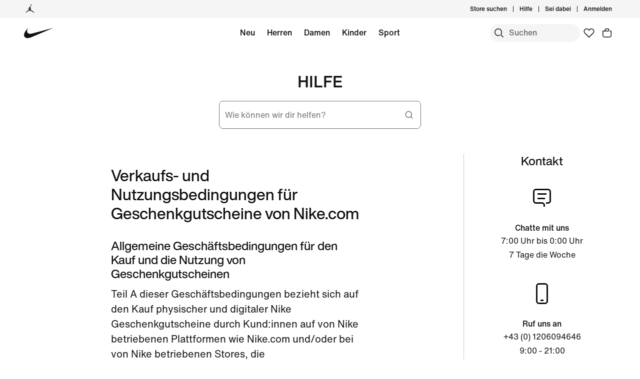

--- FILE ---
content_type: text/html;charset=utf-8
request_url: https://www.nike.com/at/help/a/gift-card-terms
body_size: 52141
content:
<!DOCTYPE html><html lang="de-AT"><head><meta charset="utf-8"/><meta name="viewport" content="width=device-width, initial-scale=1.0, maximum-scale=2.0"/><style>
          #experience-wrapper {
            padding: 0 0 0 0 !important;
          }
        </style><title>Verkaufs- und Nutzungsbedingungen für Nike.com Geschenkgutscheine | Nike Hilfe</title><meta http-equiv="X-UA-Compatible" content="IE=edge,chrome=1"/><meta name="viewport" content="width=device-width, initial-scale=1, maximum-scale=1, user-scalable=no"/><meta name="keywords" content="Nike Geschenkgutschein, Geschenkgutschein, Einschränkungen für Nike Geschenkgutscheine, Kleingedrucktes für Nike Geschenkgutscheine, Bedingungen"/><meta name="description" content="Hier findest du die Verkaufs- und Nutzungsbedingungen für Nike Geschenkgutscheine."/><link rel="canonical" href="https://www.nike.com/at/help/a/gift-card-terms"/><meta name="robots" content="INDEX, FOLLOW"/><link rel="icon" href="/favicon.ico" type="image/x-icon"/><meta name="next-head-count" content="13"/><link href="//www.nike.com/assets/ncss/glyphs/2.6/css/glyphs.min.css" rel="stylesheet" type="text/css"/><link href="//www.nike.com/static/ncss/4.3/dotcom/desktop/css/ncss.de-de.min.css" rel="stylesheet" type="text/css"/><style data-emotion-css="19m2jz1 sge76q 5p7ysv 1amaxc 1rpqv1p yshjmt 1eif5ff">.no-mobile-margins{box-sizing:border-box;margin-left:0;margin-right:0;width:100%;}@media (max-width:959px){.no-mobile-margins{margin-left:-50px;margin-right:-50px;width:calc(100% + 100px);}}button,input[type='button'],input[type='reset'],input[type='submit']{font-size:inherit;line-height:inherit;border:none;cursor:pointer;overflow:visible;-webkit-tap-highlight-color:transparent;-webkit-appearance:none;}button::-moz-focus-inner,input[type='button']::-moz-focus-inner,input[type='reset']::-moz-focus-inner,input[type='submit']::-moz-focus-inner{border:0;padding:0;margin-top:0;margin-bottom:0;}.css-5p7ysv{width:100%;box-sizing:border-box;font:var(--podium-cds-typography-body1);overflow:visible;position:relative;min-height:var(--podium-cds-size-form-input-container-height);}.css-5p7ysv .nds-input-layout-control{display:-webkit-box;display:-webkit-flex;display:-ms-flexbox;display:flex;-webkit-box-pack:start;-webkit-justify-content:flex-start;-ms-flex-pack:start;justify-content:flex-start;background-color:transparent;-webkit-align-items:center;-webkit-box-align:center;-ms-flex-align:center;align-items:center;position:relative;width:100%;height:var(--podium-cds-size-form-input-field-height);top:var(--podium-cds-size-spacing-s);border-radius:var(--podium-cds-size-border-radius-m);}.css-5p7ysv .nds-input-layout-control:hover fieldset{border-color:var(--podium-cds-color-border-active);}.css-5p7ysv .nds-input-layout-control input[readonly] ~ fieldset{border-color:var(--podium-cds-color-border-disabled);}.css-5p7ysv .nds-input-layout-control .input-calendar-display{position:absolute;right:var(--podium-cds-size-spacing-m);pointer-events:none;width:var(--podium-cds-size-icon-m);height:var(--podium-cds-size-icon-m);}.css-5p7ysv .nds-input-support-text{color:var(--podium-cds-color-text-secondary);}.css-5p7ysv .nds-input-character-count{color:var(--podium-cds-color-text-secondary);}@-moz-document url-prefix(){.css-5p7ysv input:invalid{box-shadow:none;}}.css-5p7ysv input:-webkit-autofill ~ label{line-height:var(--podium-cds-typography-body-4-height);top:var(--podium-cds-size-spacing-m);}.css-5p7ysv input:-webkit-autofill ~ fieldset legend{padding:0px var(--podium-cds-size-spacing-xs);font:var(--podium-cds-typography-body3);}.css-5p7ysv label{pointer-events:none;}.css-5p7ysv fieldset{position:absolute;box-sizing:border-box;left:0;bottom:0;width:100%;height:100%;border-color:var(--podium-cds-color-border-primary);border-style:solid;border-width:var(--podium-cds-size-border-width-s);border-radius:var(--podium-cds-size-border-radius-m);padding:0;margin:0;pointer-events:none;}.css-5p7ysv fieldset:hover,.css-5p7ysv fieldset:focus{border-color:var(--podium-cds-color-border-active);}.css-5p7ysv fieldset legend{border:0;margin-left:7px;padding:0;font-size:0px;visibility:hidden;height:1px;-webkit-transition-property:padding,font-size;transition-property:padding,font-size;-webkit-transition-duration:var(--podium-cds-transition-duration-normal);transition-duration:var(--podium-cds-transition-duration-normal);-webkit-transition-timing-function:var(--podium-cds-transition-timing-function-ease);transition-timing-function:var(--podium-cds-transition-timing-function-ease);}.css-5p7ysv input:focus ~ fieldset{border-color:var(--podium-cds-color-border-active);}.css-5p7ysv input:focus ~ label{color:var(--podium-cds-color-text-primary);}.css-5p7ysv button.nds-trailing-icon-container{outline:0;}.css-5p7ysv button.nds-trailing-icon-container::after{content:" ";position:absolute;z-index:-1;width:48px;height:48px;border-radius:50%;background:var(--podium-cds-color-bg-secondary);-webkit-transform:scale(0);-ms-transform:scale(0);transform:scale(0);-webkit-transition-property:-webkit-transform;-webkit-transition-property:transform;transition-property:transform;-webkit-transition-duration:var(--podium-cds-transition-duration-normal);transition-duration:var(--podium-cds-transition-duration-normal);-webkit-transition-timing-function:var(--podium-cds-transition-timing-function-ease);transition-timing-function:var(--podium-cds-transition-timing-function-ease);}.css-5p7ysv button.nds-trailing-icon-container:hover::after,.css-5p7ysv button.nds-trailing-icon-container:focus::after{-webkit-transform:scale(1);-ms-transform:scale(1);transform:scale(1);-webkit-transition-property:-webkit-transform;-webkit-transition-property:transform;transition-property:transform;-webkit-transition-duration:var(--podium-cds-transition-duration-normal);transition-duration:var(--podium-cds-transition-duration-normal);-webkit-transition-timing-function:var(--podium-cds-transition-timing-function-ease);transition-timing-function:var(--podium-cds-transition-timing-function-ease);}.css-5p7ysv.active fieldset legend{padding:0px var(--podium-cds-size-spacing-xs);font:var(--podium-cds-typography-body3);}[dir="rtl"] .css-5p7ysv.active fieldset legend{padding:0px 8px;margin-inline-start:var(--podium-cds-size-spacing-m);}.css-5p7ysv .textfield-support-container{position:relative;margin-top:var(--podium-cds-size-spacing-s);display:-webkit-box;display:-webkit-flex;display:-ms-flexbox;display:flex;padding:var(--podium-cds-size-spacing-xs) var(--podium-cds-size-spacing-grid-gutter-l) 0 var(--podium-cds-size-spacing-grid-gutter-l);}.css-1amaxc{border:0;margin:0;padding-top:var(--podium-cds-size-spacing-grid-gutter);padding-inline-end:var(--podium-cds-size-spacing-m);padding-bottom:var(--podium-cds-size-spacing-grid-gutter);padding-inline-start:var(--podium-cds-size-spacing-grid-gutter-l);width:100%;box-sizing:border-box;font:var(--podium-cds-typography-body1);color:var(--podium-cds-color-text-primary);background-color:transparent;height:var(--podium-cds-size-form-input-field-height);border-radius:var(--podium-cds-size-border-radius-m);-moz-appearance:textfield;}.css-1amaxc:hover{cursor:text;}.css-1amaxc.has-prefix-icon{padding-inline-start:11px;}.css-1amaxc::-webkit-input-placeholder{font:var(--podium-cds-typography-body1);}.css-1amaxc::-moz-placeholder{font:var(--podium-cds-typography-body1);}.css-1amaxc:-ms-input-placeholder{font:var(--podium-cds-typography-body1);}.css-1amaxc::placeholder{font:var(--podium-cds-typography-body1);}.css-1amaxc:not(:focus)::-webkit-input-placeholder{color:transparent;}.css-1amaxc:not(:focus)::-moz-placeholder{color:transparent;}.css-1amaxc:not(:focus):-ms-input-placeholder{color:transparent;}.css-1amaxc:not(:focus)::placeholder{color:transparent;}.css-1amaxc:focus{outline:0;}.css-1amaxc:focus ~ fieldset{border-color:var(--podium-cds-color-border-focus);}.css-1amaxc:focus ~ label{color:var(--podium-cds-color-text-primary);}.css-1amaxc[type="date"]{opacity:0;-webkit-transition-property:opacity;transition-property:opacity;-webkit-transition-duration:var(--podium-cds-transition-duration-fast);transition-duration:var(--podium-cds-transition-duration-fast);padding-right:38px;}[dir="rtl"] .css-1amaxc[type="date"]{text-align:right;padding-left:0;padding-right:var(--podium-cds-size-spacing-s);}@media (pointer:fine),@media not all and (min-resolution:0.001dpcm){[dir="rtl"] .css-1amaxc[type="date"]{-webkit-flex-direction:row-reverse;-ms-flex-direction:row-reverse;flex-direction:row-reverse;}}[dir="rtl"] .css-1amaxc[type="date"]::-webkit-calendar-picker-indicator{width:100%;position:absolute;opacity:0;}@media not all and (min-resolution:0.001dpcm){[dir="rtl"] .css-1amaxc[type="date"]{width:50%;}}.css-1amaxc[type="password"]{font:1rem Helvetica;}.css-1amaxc[type="number"]:invalid,.css-1amaxc[type="email"]:invalid,.css-1amaxc[type="tel"]:invalid{box-shadow:none;}.css-1amaxc[type="number"]:invalid ~ fieldset legend,.css-1amaxc[type="email"]:invalid ~ fieldset legend,.css-1amaxc[type="tel"]:invalid ~ fieldset legend{padding:0px var(--podium-cds-size-spacing-xs);font:var(--podium-cds-typography-body3);}.css-1amaxc[type="number"]:invalid ~ label,.css-1amaxc[type="email"]:invalid ~ label,.css-1amaxc[type="tel"]:invalid ~ label{-webkit-transform:scale(0.75) translateY(-32px);-ms-transform:scale(0.75) translateY(-32px);transform:scale(0.75) translateY(-32px);line-height:16px;}.css-1amaxc[type="number"]::-webkit-inner-spin-button,.css-1amaxc[type="number"]::-webkit-outer-spin-button,.css-1amaxc[type="date"]::-webkit-inner-spin-button{-webkit-appearance:none;-moz-appearance:none;appearance:none;margin:0;}.css-1amaxc[type="date"]::-webkit-clear-button{display:none;}.css-1amaxc[type="date"]::-webkit-calendar-picker-indicator{opacity:0;position:relative;left:32px;width:var(--podium-cds-size-icon-m);height:var(--podium-cds-size-icon-m);}.css-1amaxc[type="date"]::-webkit-calendar-picker-indicator:hover{cursor:pointer;}.css-1amaxc[readonly]{color:var(--podium-cds-color-text-disabled);pointer-events:none;}.css-1amaxc[readonly] ~ .input-calendar-display svg{color:var(--podium-cds-color-text-disabled);}.css-1amaxc[readonly] ~ label{color:var(--podium-cds-color-text-disabled);}.css-1amaxc[readonly] ~ fieldset{border-color:var(--podium-cds-color-border-primary);}.css-1amaxc::-ms-clear,.css-1amaxc::-ms-reveal{display:none;width:0;height:0;}.css-1rpqv1p{position:absolute;padding:0 var(--podium-cds-size-spacing-xs);left:var(--podium-cds-size-spacing-s);top:16px;font:var(--podium-cds-typography-body1);-webkit-user-select:none;-moz-user-select:none;-ms-user-select:none;user-select:none;line-height:var(--podium-cds-typography-body-2-height);-webkit-transform:scale(1);-ms-transform:scale(1);transform:scale(1);-webkit-transform-origin:left;-ms-transform-origin:left;transform-origin:left;will-change:transform;-webkit-transition-property:-webkit-transform;-webkit-transition-property:transform;transition-property:transform;-webkit-transition-duration:var(--podium-cds-transition-duration-normal);transition-duration:var(--podium-cds-transition-duration-normal);-webkit-transition-timing-function:var(--podium-cds-transition-timing-function-ease);transition-timing-function:var(--podium-cds-transition-timing-function-ease);color:var(--podium-cds-color-text-secondary);pointer-events:none;}.focus .css-1rpqv1p.active{color:var(--podium-cds-color-text-primary);}.readOnly .css-1rpqv1p{color:var(--podium-cds-color-text-disabled);}[dir="rtl"] .css-1rpqv1p{right:var(--podium-cds-size-spacing-s);left:0px;-webkit-transform:scale(1);-ms-transform:scale(1);transform:scale(1);}@media (pointer:coarse){@media (max-width:600px){[dir="rtl"] .css-1rpqv1p{-webkit-transform:scale(1);-ms-transform:scale(1);transform:scale(1);}}}.css-yshjmt{padding:0;display:-webkit-box;display:-webkit-flex;display:-ms-flexbox;display:flex;-webkit-box-pack:center;-webkit-justify-content:center;-ms-flex-pack:center;justify-content:center;-webkit-align-items:center;-webkit-box-align:center;-ms-flex-align:center;align-items:center;background-color:transparent;font-size:24px;width:var(--podium-cds-size-icon-m);height:var(--podium-cds-size-icon-m);margin-inline-end:var(--podium-cds-size-spacing-m);border:0;overflow:visible;}.css-1eif5ff{text-align:start;}</style>
    
        
  
    
  
    




  
    
    
        <!-- OptIn Country  -->

  
      
    
  
  
  
  
  
  
  
  
  
  
  
  
  

<!-- Privacy Validation  -->


<!-- Include Experimentation Scripts -->

    <!-- Adobe Alloy JS -->
    
      
        
      

    <!-- Bellotti Playmaker  -->
    
      
        
      
  
    




  <noscript data-n-css=""></noscript>


                              <style data-emotion-css="nav-css gyxam0 1iigv7v 1j2tzxk 1olsx5c 12b3723 bsejbh 1qehhq w3vz3o gpek3 cssveg 394a00 1q2uc33 jq32a0 110rkf1 tkhpv8 1gg4qpx 1uwryva 1v5wbpr animation-npr22l 1e8a4p9 rguovb 79q9fn 1fd6c9v">.nav-css-gyxam0{margin:auto;height:60px;}.nav-css-gyxam0.exposed-search{height:116px;}@media (min-width: 960px){.nav-css-gyxam0{height:calc(36px + 60px);}.nav-css-gyxam0.no-peekaboo.topbar-hidden{-webkit-transform:translateY(-36px);-moz-transform:translateY(-36px);-ms-transform:translateY(-36px);transform:translateY(-36px);}}.nav-css-gyxam0.no-peekaboo{position:fixed;background:var(--podium-cds-color-bg-primary);width:100%;-webkit-transition:-webkit-transform 150ms ease;transition:transform 150ms ease;z-index:3;}.nav-css-gyxam0 .swoosh{display:-webkit-inline-box;display:-webkit-inline-flex;display:-ms-inline-flexbox;display:inline-flex;height:60px;}.nav-css-gyxam0 .swoosh-svg{-webkit-transform:scale(1.33);-moz-transform:scale(1.33);-ms-transform:scale(1.33);transform:scale(1.33);height:100%;width:100%;}.nav-css-gyxam0 .swoosh-svg path{fill:currentColor;}.nav-css-gyxam0 .swoosh-link{z-index:1;display:inline-block;height:59px;width:59px;margin:1px 0;}.nav-css-gyxam0 .nav-nike-ai-icon:focus{outline:2px solid #1151FF;outline-offset:2px;}.nav-css-gyxam0 .nav-nike-ai-icon:focus:not(:focus-visible){outline:none;}.nav-css-gyxam0 .nav-nike-ai-icon:focus-visible{outline:2px solid #1151FF;outline-offset:2px;}.nav-css-1iigv7v{position:absolute;padding:0 10px;height:26px;z-index:10;background:var(--podium-cds-color-bg-primary);font-size:14px;left:0;min-height:26px;line-height:26px;-webkit-transform:translateX(-10000%);-moz-transform:translateX(-10000%);-ms-transform:translateX(-10000%);transform:translateX(-10000%);margin:5px 0px 0px 10px;}.nav-css-1iigv7v:focus{-webkit-transform:translateX(0%);-moz-transform:translateX(0%);-ms-transform:translateX(0%);transform:translateX(0%);}.nav-css-1j2tzxk{background:var(--podium-cds-color-bg-secondary);position:relative;z-index:3;}@media (max-width: 959px){.nav-css-1j2tzxk{display:none;}}.nav-css-1j2tzxk .desktop-brandList{height:36px;display:-webkit-box;display:-webkit-flex;display:-ms-flexbox;display:flex;}.nav-css-1olsx5c{background:undefined;}.nav-css-1olsx5c .brand-converse:hover,.nav-css-1olsx5c .brand-jordan:hover{opacity:0.5;}@media (min-width: 960px){.nav-css-1olsx5c{gap:24px;-webkit-align-items:center;-webkit-box-align:center;-ms-flex-align:center;align-items:center;}}.nav-css-1olsx5c .brand-link{color:var(--podium-cds-color-text-primary);display:-webkit-box;display:-webkit-flex;display:-ms-flexbox;display:flex;padding:8px 24px 8px 30px;}.nav-css-1olsx5c .brand-link:focus-visible{box-shadow:0 0 0 2px var(--podium-cds-color-box-focus-ring);}.nav-css-1olsx5c .brand-link p{padding-left:12px;}@media (max-width: 959px){.nav-css-1olsx5c .brand-link svg{-webkit-transform:scale(1.33);-moz-transform:scale(1.33);-ms-transform:scale(1.33);transform:scale(1.33);}}@media (min-width: 960px){.nav-css-1olsx5c .brand-link{padding:0;}}.nav-css-12b3723 .desktop-list{float:right;-webkit-align-items:center;-webkit-box-align:center;-ms-flex-align:center;align-items:center;display:-webkit-box;display:-webkit-flex;display:-ms-flexbox;display:flex;padding-bottom:0px;padding-right:8px;}.nav-css-12b3723 .desktop-list .icon-btn{background:transparent;margin-left:10px;}.nav-css-12b3723 .desktop-list .icon-btn::before{border:none;}.nav-css-12b3723 .desktop-list .link-item{position:relative;display:-webkit-box;display:-webkit-flex;display:-ms-flexbox;display:flex;-webkit-align-items:center;-webkit-box-align:center;-ms-flex-align:center;align-items:center;}.nav-css-12b3723 .desktop-list .vertical-line{border-right:1px solid;height:12px;margin:12px;}.nav-css-12b3723 .profile-image{border-radius:24px;width:24px;height:24px;display:inline-block;margin-left:12px;}.nav-css-bsejbh{display:-webkit-box;display:-webkit-flex;display:-ms-flexbox;display:flex;-webkit-align-items:center;-webkit-box-align:center;-ms-flex-align:center;align-items:center;height:36px;}.nav-css-bsejbh .desktop-user-item-dropdown-popover{padding:12px 16px 12px 12px;position:absolute;min-width:214px;right:0;top:36px;background:var(--podium-cds-color-bg-primary);min-height:200px;opacity:0;-webkit-transform:translateY(-20px);-moz-transform:translateY(-20px);-ms-transform:translateY(-20px);transform:translateY(-20px);-webkit-transition:opacity 250ms,-webkit-transform 250ms;transition:opacity 250ms,transform 250ms;border-radius:0 0 8px 8px;z-index:100;}.nav-css-bsejbh .desktop-user-item-dropdown-popover.is--open{opacity:1;-webkit-transform:translateY(0px);-moz-transform:translateY(0px);-ms-transform:translateY(0px);transform:translateY(0px);}.nav-css-bsejbh .desktop-user-item-dropdown-popover .desktop-user-item-dropdown-content{padding-top:20px;padding-left:15px;}.nav-css-bsejbh .profile-link{display:-webkit-box;display:-webkit-flex;display:-ms-flexbox;display:flex;-webkit-align-items:center;-webkit-box-align:center;-ms-flex-align:center;align-items:center;}.nav-css-bsejbh .hovered-link{color:var(--podium-cds-color-text-hover);}.nav-css-bsejbh .interactive-profile-element{color:var(--podium-cds-color-text-primary);}.nav-css-bsejbh .interactive-profile-element:hover{color:var(--podium-cds-color-text-hover);}.nav-css-1qehhq .drop-down-accessibility-button{display:-webkit-box;display:-webkit-flex;display:-ms-flexbox;display:flex;-webkit-align-items:center;-webkit-box-align:center;-ms-flex-align:center;align-items:center;opacity:0;}.nav-css-1qehhq .drop-down-accessibility-button svg{width:12px;}.nav-css-1qehhq .drop-down-accessibility-button:focus{opacity:1;-webkit-transition:-webkit-transform ease,opacity 500ms;transition:transform ease,opacity 500ms;}.nav-css-1qehhq .account-icon{width:0px;}.nav-css-1qehhq .account-icon:focus{width:auto;}.nav-css-1qehhq .summary-caret{pointer-events:none;}.nav-css-1qehhq >summary::-webkit-details-marker{display:none;}.nav-css-w3vz3o{margin-left:12px;width:16%;max-width:214px;min-width:134px;}.nav-css-w3vz3o .dropdown__sub_list_title{font:var(--podium-cds-typography-body2-strong);color:var(--podium-cds-color-text-primary);font-weight:var(--podium-cds-font-weight-medium);padding-top:36px;padding-bottom:12px;}.nav-css-w3vz3o .dropdown__sub_list_title:hover,.nav-css-w3vz3o .dropdown__sub_list_title:focus{color:var(--podium-cds-color-text-primary);}.nav-css-w3vz3o .dropdown__sub_list_item p{color:var(--podium-cds-color-text-secondary);line-height:150%;padding-bottom:8px;}.nav-css-w3vz3o .dropdown__sub_list_item p:hover,.nav-css-w3vz3o .dropdown__sub_list_item p:focus{color:var(--podium-cds-color-text-primary);}.nav-css-w3vz3o .dropdown__list_title{padding-bottom:12px;display:block;}.nav-css-w3vz3o .dropdown__list_title p{font:var(--podium-cds-typography-body1-strong);color:var(--podium-cds-color-text-primary);font-weight:var(--podium-cds-font-weight-medium);}.nav-css-gpek3{position:relative;z-index:2;background-color:var(--podium-cds-color-bg-primary);-webkit-transition:-webkit-transform 150ms ease;transition:transform 150ms ease;}.nav-css-gpek3.is-fixed{position:fixed;background:var(--podium-cds-color-bg-primary);width:100%;top:0;left:0;}.nav-css-gpek3.is-hidden{-webkit-transform:translateY(-60px);-moz-transform:translateY(-60px);-ms-transform:translateY(-60px);transform:translateY(-60px);}.nav-css-gpek3.exposed-search-hidden{-webkit-transform:translateY(-116px);-moz-transform:translateY(-116px);-ms-transform:translateY(-116px);transform:translateY(-116px);}.nav-css-gpek3.no-animation{-webkit-transition:none;transition:none;}.nav-css-cssveg{position:relative;}.nav-css-394a00{max-width:1920px;margin:0 auto;display:grid;grid-template-columns:repeat(12,minmax(0,1fr));-webkit-align-items:center;-webkit-box-align:center;-ms-flex-align:center;align-items:center;padding:0 24px;max-width:1920px;}@media(min-width: 960px){.nav-css-394a00{padding:0 48px;max-width:1920px;}}.nav-css-394a00 .shopping-menu-grid{height:60px;}.nav-css-1q2uc33{display:block;position:absolute;width:100%;left:0;right:0;}.nav-css-1q2uc33 .desktop-category{display:-webkit-box;display:-webkit-flex;display:-ms-flexbox;display:flex;-webkit-box-pack:center;-ms-flex-pack:center;-webkit-justify-content:center;justify-content:center;margin:0 auto;height:60px;-webkit-box-flex-wrap:wrap;-webkit-flex-wrap:wrap;-ms-flex-wrap:wrap;flex-wrap:wrap;width:calc(100% - 616px);overflow:hidden;max-width:1255px;}@media only screen and (max-width: 1200px){.nav-css-1q2uc33 .desktop-category{width:calc(100% - 330px);}}.nav-css-1q2uc33 .desktop-category .desktop-menu-item{font:var(--podium-cds-typography-body1-strong);padding-right:5px;padding-left:5px;display:-webkit-box;display:-webkit-flex;display:-ms-flexbox;display:flex;padding-bottom:0px;}@media (max-width: 959px){.nav-css-1q2uc33{display:none;}.nav-css-1q2uc33 .desktop-category{display:none;}}.nav-css-jq32a0{background-color:var(--podium-cds-color-bg-primary);display:-webkit-box;display:-webkit-flex;display:-ms-flexbox;display:flex;padding-bottom:0px;padding-left:12px;min-height:60px;-webkit-align-items:center;-webkit-box-align:center;-ms-flex-align:center;align-items:center;}.nav-css-jq32a0 a{color:var(--podium-cds-color-text-primary);}.nav-css-jq32a0.is-standalone-link{padding-right:12px;}.nav-css-jq32a0.is-focussed{-webkit-transition:-webkit-transform ease,opacity 0ms linear 250ms,visibility 0ms linear 250ms;transition:transform ease,opacity 0ms linear 250ms,visibility 0ms linear 250ms;}.nav-css-jq32a0 .menu-hover-trigger-link{color:var(--podium-cds-color-text-primary);border-bottom:2px solid transparent;white-space:nowrap;}.nav-css-jq32a0 .menu-hover-trigger-link:hover{border-bottom:2px solid var(--podium-cds-color-text-primary);color:var(--podium-cds-color-text-primary)!important;}.nav-css-jq32a0 .drop-down-details-content{background-color:var(--podium-cds-color-bg-primary);padding:0 48px 36px 48px;overflow-wrap:normal;display:-webkit-box;display:-webkit-flex;display:-ms-flexbox;display:flex;-webkit-box-pack:center;-ms-flex-pack:center;-webkit-justify-content:center;justify-content:center;position:absolute;overflow:hidden;max-height:0;top:60px;left:0;right:0;-webkit-transition:max-height 250ms;transition:max-height 250ms;transform-origin:top center;}.nav-css-jq32a0 .drop-down-details-content [role='menu']{opacity:0;-webkit-transform:translateY(-10px);-moz-transform:translateY(-10px);-ms-transform:translateY(-10px);transform:translateY(-10px);-webkit-transition:-webkit-transform 100ms,opacity 100ms;transition:transform 100ms,opacity 100ms;transition-delay:0;}.nav-css-jq32a0 .drop-down-details-content.is--open [role='menu']{opacity:1;-webkit-transform:translateY(0);-moz-transform:translateY(0);-ms-transform:translateY(0);transform:translateY(0);-webkit-transition:-webkit-transform 300ms,opacity 200ms linear;transition:transform 300ms,opacity 200ms linear;transition-delay:200ms;}.nav-css-jq32a0 .is--open{max-height:800px;height:auto;-webkit-transition:max-height 250ms;transition:max-height 250ms;z-index:3;}.nav-css-110rkf1{float:right;gap:4px;-webkit-flex:0 0 auto;-ms-flex:0 0 auto;flex:0 0 auto;display:-webkit-box;display:-webkit-flex;display:-ms-flexbox;display:flex;}.nav-css-110rkf1 a.nav-favorites{-webkit-flex:0 0 auto;-ms-flex:0 0 auto;flex:0 0 auto;}@media (max-width: 959px){.nav-css-110rkf1 .nav-favorites{display:none;}.nav-css-110rkf1 .nav-favorites.is-visible{display:-webkit-box;display:-webkit-flex;display:-ms-flexbox;display:flex;}}.nav-css-110rkf1 .nds-btn.nds-button--icon-only{-webkit-flex:0 0 auto;-ms-flex:0 0 auto;flex:0 0 auto;min-width:36px;background:inherit;color:var(--podium-cds-color-text-primary);}.nav-css-110rkf1 .nds-btn.nds-button--icon-only:hover,.nav-css-110rkf1 .nds-btn.nds-button--icon-only:active{background:var(--podium-cds-icon-button-color-bg-tertiary-hover, var(--podium-cds-color-grey-200));}.nav-css-110rkf1 .nds-btn.nds-button--icon-only:focus-visible{box-shadow:0 0 0 2px #1151FF;}.nav-css-110rkf1 .nav-nike-ai-icon:focus-visible{box-shadow:0 0 0 2px #1151FF;}.nav-css-110rkf1 >a{-webkit-flex:0 0 auto;-ms-flex:0 0 auto;flex:0 0 auto;}.nav-css-110rkf1 .mobile-btn{display:-webkit-box;display:-webkit-flex;display:-ms-flexbox;display:flex;padding-left:10px;-webkit-flex:0 0 auto;-ms-flex:0 0 auto;flex:0 0 auto;}.nav-css-110rkf1 .profile-image{border-radius:24px;width:24px;height:24px;display:inline-block;}.nav-css-110rkf1 .profile-link{display:-webkit-box;display:-webkit-flex;display:-ms-flexbox;display:flex;-webkit-align-items:center;-webkit-box-align:center;-ms-flex-align:center;align-items:center;padding:6px;border:none;border-radius:var(--podium-cds-button-border-radius);outline:none;background:inherit;color:var(--podium-cds-color-text-primary);}.nav-css-110rkf1 .profile-link:hover,.nav-css-110rkf1 .profile-link:active{background:var(--podium-cds-icon-button-color-bg-tertiary-hover, var(--podium-cds-color-grey-200));}.nav-css-110rkf1 .profile-link:focus-visible{box-shadow:0 0 0 2px #1151FF;}.nav-css-110rkf1 .scrim{background-color:var(--podium-cds-color-scrim-100);bottom:0;display:block;left:0;opacity:0;position:fixed;right:0;top:0;-webkit-transition:opacity 250ms,visibility 0s linear 250ms;transition:opacity 250ms,visibility 0s linear 250ms;visibility:hidden;z-index:2;}.nav-css-110rkf1 .scrim.is-open{opacity:1;visibility:visible;-webkit-transition:opacity 800ms ease,visibility 0s;transition:opacity 800ms ease,visibility 0s;}.nav-css-110rkf1 .scrim.peekaboo-disabled{z-index:2;}#root{overflow:clip;}.nds-no-scroll.nav-scrollable:not(.nav-menu-open){overflow:auto;position:static;}.nav-menu-open{overflow:hidden;position:fixed;top:0;right:0;left:0;bottom:0;}.nav-css-1gg4qpx{z-index:1;}.nav-css-1gg4qpx .gn-search-bar{top:36px;position:inherit;padding-top:0;}.nav-css-1gg4qpx .gn-search-bar:not(.top-bar-visible){top:0px;}.nav-css-1gg4qpx .gn-search-bar.search-opened{position:fixed;left:0;top:0;width:100%;-webkit-transition:grid-template-columns var(--podium-cds-motion-duration-400) var(--podium-cds-motion-easing-expressive),top var(--podium-cds-motion-easing-expressive) var(--podium-cds-motion-duration-400);transition:grid-template-columns var(--podium-cds-motion-duration-400) var(--podium-cds-motion-easing-expressive),top var(--podium-cds-motion-easing-expressive) var(--podium-cds-motion-duration-400);padding-top:12px;z-index:var(--podium-cds-elevation-10);}.nav-css-1gg4qpx .gn-search-bar .search-input-container{background-color:var(--podium-cds-color-bg-secondary);-webkit-transition:none;transition:none;}.nav-css-1gg4qpx .gn-search-bar .search-input-container #nav-search-icon{color:var(--podium-cds-color-text-primary);background-color:var(--podium-cds-icon-button-color-bg-secondary, var(--podium-cds-color-grey-100));}.nav-css-1gg4qpx .gn-search-bar .search-input-container #nav-search-icon::before{border-color:transparent;}.nav-css-1gg4qpx .gn-search-bar .search-input-container #nav-search-icon:hover{background:var(--podium-cds-icon-button-color-bg-secondary-hover, var(--podium-cds-color-grey-300));border-color:var(--podium-cds-icon-button-color-bg-secondary-hover, var(--podium-cds-color-grey-300));}.nav-css-1gg4qpx .gn-search-bar .search-input-container #nav-search-icon:not(:disabled)::before{border-color:transparent;}.nav-css-1gg4qpx .gn-search-bar .search-input-container input::-webkit-input-placeholder{font:var(--podium-cds-typography-body1-strong);background-color:inherit;}.nav-css-1gg4qpx .gn-search-bar .search-input-container input::-moz-placeholder{font:var(--podium-cds-typography-body1-strong);background-color:inherit;}.nav-css-1gg4qpx .gn-search-bar .search-input-container input:-ms-input-placeholder{font:var(--podium-cds-typography-body1-strong);background-color:inherit;}.nav-css-1gg4qpx .gn-search-bar .search-input-container input,.nav-css-1gg4qpx .gn-search-bar .search-input-container input::placeholder{font:var(--podium-cds-typography-body1-strong);background-color:inherit;}.nav-css-1gg4qpx div.bar-search-results-tray{right:0;}.nav-css-1gg4qpx div.bar-search-results-tray >*{margin-top:48px;right:0;}@media (max-width: 1200px){.nav-css-1gg4qpx .gn-search-bar{top:0;}.nav-css-1gg4qpx .gn-search-bar.search-opened{top:0;padding-top:12px;}.nav-css-1gg4qpx .gn-search-bar.search-opened .bar-input-container{width:90%;}.nav-css-1gg4qpx .gn-search-bar.search-opened div.bar-search-results-tray{min-height:80vh;right:0;}.nav-css-1gg4qpx .gn-search-bar:not(.search-opened){grid-template-columns:0 36px 0;-webkit-transition:none;transition:none;}.nav-css-1gg4qpx .gn-search-bar:not(.search-opened) .search-input-container #nav-search-icon{background-color:var(--podium-cds-color-bg-primary);}.nav-css-1gg4qpx .gn-search-bar:not(.search-opened) .search-input-container #nav-search-icon:hover{background:var(--podium-cds-icon-button-color-bg-tertiary-hover, var(--podium-cds-color-grey-200));border-color:var(--podium-cds-icon-button-color-bg-tertiary-hover, var(--podium-cds-color-grey-200));}.nav-css-1gg4qpx .gn-search-bar:not(.search-opened) .search-input-container .search-input{width:0;visibility:hidden;padding:0;}.nav-css-1gg4qpx .gn-search-bar:not(.search-opened) .search-input-container .search-end-icon-container{width:0;visibility:hidden;}.nav-css-1gg4qpx .gn-search-bar:not(.search-opened) .search-input-container div.bar-search-results-tray{min-height:80vh;right:0;width:80%;}}.nav-css-1gg4qpx #nav-search-end-icon{color:var(--podium-cds-color-text-primary);background-color:var(--podium-cds-icon-button-color-bg-secondary, var(--podium-cds-color-grey-100));}.nav-css-1gg4qpx #nav-search-end-icon::before{border-color:transparent;}.nav-css-1gg4qpx #nav-search-end-icon:hover{background-color:var(--podium-cds-icon-button-color-bg-secondary-hover, var(--podium-cds-color-grey-300));border-color:var(--podium-cds-icon-button-color-bg-secondary-hover, var(--podium-cds-color-grey-300));}.nav-css-1uwryva{overflow-y:scroll;}@media (max-width: 959px){.nav-css-1uwryva{height:100vh;}}.nav-css-1v5wbpr{display:grid;grid-template-columns:repeat(10, minmax(0, 1fr));padding-top:var(--podium-cds-size-spacing-xl);padding-bottom:var(--podium-cds-size-spacing-xxl);}.nav-css-1v5wbpr .search-results-link-container{display:grid;-webkit-column-gap:var(--podium-cds-size-spacing-grid-gutter-l);column-gap:var(--podium-cds-size-spacing-grid-gutter-l);grid-column:3/9;}.nav-css-1v5wbpr .search-results-link-container.is-opened:not(.has-search-data){opacity:0;-webkit-animation:animation-npr22l 0.6s ease-in-out 0.2s forwards;animation:animation-npr22l 0.6s ease-in-out 0.2s forwards;}.nav-css-1v5wbpr .search-results-link-container.has-search-data{grid-template-columns:calc(100% / 6) 1fr;grid-column:span 10;padding-inline:48px;}@media (max-width: 959px){.nav-css-1v5wbpr .search-results-link-container,.nav-css-1v5wbpr .search-results-link-container.has-search-data{grid-column:span 10;padding-inline:var(--podium-cds-size-spacing-l);}.nav-css-1v5wbpr .search-results-link-container.has-search-data{grid-template-columns:100%;row-gap:var(--podium-cds-size-spacing-xxl);}.nav-css-1v5wbpr .search-results-link-container.has-search-data >div:first-of-type{height:auto;}}@-webkit-keyframes animation-npr22l{from{opacity:0;-webkit-transform:translateX(5%);-moz-transform:translateX(5%);-ms-transform:translateX(5%);transform:translateX(5%);}to{opacity:1;-webkit-transform:translateX(0);-moz-transform:translateX(0);-ms-transform:translateX(0);transform:translateX(0);}}@keyframes animation-npr22l{from{opacity:0;-webkit-transform:translateX(5%);-moz-transform:translateX(5%);-ms-transform:translateX(5%);transform:translateX(5%);}to{opacity:1;-webkit-transform:translateX(0);-moz-transform:translateX(0);-ms-transform:translateX(0);transform:translateX(0);}}.nav-css-1e8a4p9{display:-webkit-box;display:-webkit-flex;display:-ms-flexbox;display:flex;-webkit-flex-direction:column;-ms-flex-direction:column;flex-direction:column;-webkit-box-pack:start;-ms-flex-pack:start;-webkit-justify-content:flex-start;justify-content:flex-start;height:100%;gap:var(--podium-cds-size-spacing-m);padding:12px 0;}.nav-css-1e8a4p9 >*{margin-top:0;margin-bottom:0;}.nav-css-1e8a4p9 >*+*{margin-top:0;}.nav-css-rguovb{width:24px;height:24px;line-height:1.75;font-family:'Helvetica Neue',Helvetica,Arial,sans-serif;text-align:center;}.nav-css-79q9fn{position:relative;font-size:9px;top:-26px;left:0px;width:24px;height:24px;}.nav-css-1fd6c9v{background-color:var(--podium-cds-color-scrim-100);bottom:0;display:block;left:0;opacity:0;position:fixed;right:0;top:0;-webkit-transition:opacity 250ms,visibility 0s linear 250ms;transition:opacity 250ms,visibility 0s linear 250ms;visibility:hidden;z-index:1;}</style><style data-emotion="css-global">.nds-no-scroll { overflow: hidden; } .nds-override-urlbar { position: fixed; overflow-y: scroll; height: 100vh; }</style><style data-emotion-css="11zqdgk">.css-11zqdgk{max-width:1920px;margin:0 auto;display:grid;grid-template-columns:repeat(12,minmax(0,1fr));-webkit-align-items:center;-webkit-box-align:center;-ms-flex-align:center;align-items:center;padding:0 24px;max-width:1920px;}@media(min-width:960px){.css-11zqdgk{padding:0 48px;max-width:1920px;}}</style><style data-emotion-css="1jt12t5">.css-1jt12t5{grid-column:span 6;}</style><style data-emotion-css="t62sze">.css-t62sze{font:var(--podium-cds-typography-body3-strong);display:undefined;}@media all and (-ms-high-contrast:none),(-ms-high-contrast:active){.css-t62sze{text-align:left;}[dir="rtl"] .css-t62sze{text-align:right;}}</style><style data-emotion-css="xrit3w">.css-xrit3w{font:var(--podium-cds-typography-body3-strong);color:var(--podium-cds-color-text-secondary);display:undefined;}@media all and (-ms-high-contrast:none),(-ms-high-contrast:active){.css-xrit3w{text-align:left;}[dir="rtl"] .css-xrit3w{text-align:right;}}</style><style data-emotion-css="15dknis">.css-15dknis{grid-column:span 5;}@media(min-width:960px){.css-15dknis{grid-column:span 2;}}</style><style data-emotion-css="10kvx9">.css-10kvx9{grid-column:span 1;}@media(min-width:960px){.css-10kvx9{grid-column:span 7;}}</style><style data-emotion-css="170191f">.css-170191f{font:var(--podium-cds-typography-body2-strong);display:undefined;}@media all and (-ms-high-contrast:none),(-ms-high-contrast:active){.css-170191f{text-align:left;}[dir="rtl"] .css-170191f{text-align:right;}}</style><style data-emotion-css="t62sze">.css-t62sze{font:var(--podium-cds-typography-body3-strong);display:undefined;}@media all and (-ms-high-contrast:none),(-ms-high-contrast:active){.css-t62sze{text-align:left;}[dir="rtl"] .css-t62sze{text-align:right;}}</style><style data-emotion-css="ssblh1">.css-ssblh1{font:var(--podium-cds-typography-body1-strong);text-align:center;-webkit-text-decoration:none;text-decoration:none;box-sizing:border-box;display:-webkit-box;display:-webkit-flex;display:-ms-flexbox;display:flex;-webkit-box-pack:center;-webkit-justify-content:center;-ms-flex-pack:center;justify-content:center;-webkit-align-items:center;-webkit-box-align:center;-ms-flex-align:center;align-items:center;position:relative;cursor:pointer;display:block;padding:0;color:var(--podium-cds-color-text-primary);background:transparent;text-align:start;border:0;}.css-ssblh1 .btn-icon-wrapper{width:var(--podium-cds-size-icon-m);height:var(--podium-cds-size-icon-m);margin-inline-end:var(--podium-cds-size-spacing-xs);margin-inline-start:0;}.css-ssblh1 .btn-icon-wrapper svg{width:var(--podium-cds-size-icon-m);}.css-ssblh1 .btn-icon-wrapper{display:-webkit-inline-box;display:-webkit-inline-flex;display:-ms-inline-flexbox;display:inline-flex;width:var(--podium-cds-size-icon-m);height:var(--podium-cds-size-icon-m);margin-inline-end:var(--podium-cds-size-spacing-xs);margin-inline-start:0;}.css-ssblh1 .btn-icon-wrapper svg{width:var(--podium-cds-size-icon-m);content:'';position:absolute;-webkit-transform:translateY(5px);-ms-transform:translateY(5px);transform:translateY(5px);}.css-ssblh1:active:not(:disabled){color:var(--podium-cds-color-text-secondary);}.css-ssblh1:focus:not(:disabled){color:var(--podium-cds-color-text-primary);}@media (hover:hover){.css-ssblh1:hover:not(:disabled){color:var(--podium-cds-color-text-hover);}}.css-ssblh1:disabled{color:var(--podium-cds-color-text-disabled);cursor:default;}.css-ssblh1.inline-flx-btn{display:-webkit-inline-box;display:-webkit-inline-flex;display:-ms-inline-flexbox;display:inline-flex;}</style><style data-emotion-css="1ga13zz">.css-1ga13zz{grid-column:span 6;}@media(min-width:960px){.css-1ga13zz{grid-column:span 3;}}</style><style data-emotion-css="1l8tt2z">.css-1l8tt2z{display:grid;grid-template-columns:0 180px 0;-webkit-box-pack:end;-webkit-justify-content:end;-ms-flex-pack:end;justify-content:end;-webkit-align-items:center;-webkit-box-align:center;-ms-flex-align:center;align-items:center;position:relative;padding-top:12px;-webkit-transition:grid-template-columns var(--podium-cds-motion-duration-400) var(--podium-cds-motion-easing-expressive);transition:grid-template-columns var(--podium-cds-motion-duration-400) var(--podium-cds-motion-easing-expressive);}@media (max-width:959px){.css-1l8tt2z{grid-template-columns:0 180px 0;}.css-1l8tt2z .bar-swoosh-container{font-size:0;visibility:hidden;opacity:0;height:0;width:0;}}.css-1l8tt2z .bar-swoosh-container{font-size:0;visibility:hidden;opacity:0;height:0;width:0;}.css-1l8tt2z .bar-input-container{grid-column:2;}.css-1l8tt2z .bar-input-container .search-input-container{width:180px;-webkit-transition:width var(--podium-cds-motion-duration-400) var(--podium-cds-motion-easing-expressive);transition:width var(--podium-cds-motion-duration-400) var(--podium-cds-motion-easing-expressive);}.css-1l8tt2z .bar-input-container div[class="cancel-slot-container"]{-webkit-align-self:center;-ms-flex-item-align:center;align-self:center;opacity:0;visibility:hidden;-webkit-transform:scale(0);-ms-transform:scale(0);transform:scale(0);font-size:0;width:0;}.css-1l8tt2z .bar-cancel-container{font-size:0;visibility:hidden;opacity:0;height:0;-webkit-transform:scale(0);-ms-transform:scale(0);transform:scale(0);}.css-1l8tt2z .search-scrim{opacity:0;z-index:1;visibility:hidden;display:block;position:fixed;top:0;bottom:0;left:0;right:0;}.css-1l8tt2z .bar-search-results-tray{position:absolute;background:var(--podium-cds-color-bg-primary);opacity:0;visibility:hidden;-webkit-transition:opacity var(--podium-cds-transition-duration-normal) var(--podium-cds-motion-easing-expressive);transition:opacity var(--podium-cds-transition-duration-normal) var(--podium-cds-motion-easing-expressive);}.css-1l8tt2z.search-opened{grid-template-columns:20% 60% 20%;}.css-1l8tt2z.search-opened .bar-swoosh-container{justify-self:start;padding-inline-start:48px;font-size:unset;visibility:visible;opacity:1;height:auto;width:auto;z-index:var(--podium-cds-elevation-20);-webkit-transition:opacity 1000ms var(--podium-cds-motion-easing-expressive);transition:opacity 1000ms var(--podium-cds-motion-easing-expressive);}.css-1l8tt2z.search-opened .search-scrim{opacity:1;visibility:visible;background-color:var(--podium-cds-color-scrim-primary);}.css-1l8tt2z.search-opened .bar-input-container{z-index:var(--podium-cds-elevation-20);grid-column:unset;}.css-1l8tt2z.search-opened .bar-input-container .search-input-container{width:100%;-webkit-transition:width var(--podium-cds-motion-duration-400) var(--podium-cds-motion-easing-expressive);transition:width var(--podium-cds-motion-duration-400) var(--podium-cds-motion-easing-expressive);}.css-1l8tt2z.search-opened .bar-input-container .cancel-slot-container{-webkit-align-self:center;-ms-flex-item-align:center;align-self:center;opacity:0;visibility:hidden;-webkit-transform:scale(0);-ms-transform:scale(0);transform:scale(0);font-size:0;width:0;}.css-1l8tt2z.search-opened .bar-cancel-container{z-index:var(--podium-cds-elevation-20);visibility:visible;opacity:1;height:auto;width:auto;-webkit-animation:scaleup .25s ease .45s forwards;animation:scaleup .25s ease .45s forwards;font:var(--podium-cds-typography-body1-strong);justify-self:end;padding-inline-end:48px;}.css-1l8tt2z.search-opened .bar-search-results-tray{width:100%;opacity:1;top:0;min-height:324px;visibility:visible;z-index:var(--podium-cds-elevation-10);-webkit-animation:slide-search-results-tray var(--podium-cds-motion-duration-400) var(--podium-cds-motion-easing-expressive);animation:slide-search-results-tray var(--podium-cds-motion-duration-400) var(--podium-cds-motion-easing-expressive);}@-webkit-keyframes slide-search-results-tray{from{right:-100px;}to{right:0px;}}@keyframes slide-search-results-tray{from{right:-100px;}to{right:0px;}}@media (max-width:959px){.css-1l8tt2z.search-opened{grid-template-columns:0% 80% 20%;}.css-1l8tt2z.search-opened .bar-swoosh-container{font-size:0;visibility:hidden;opacity:0;height:0;width:0;}.css-1l8tt2z.search-opened .bar-input-container{padding-inline-start:24px;}.css-1l8tt2z.search-opened .bar-cancel-container{padding-inline-end:24px;}}@-webkit-keyframes scaleup{0%{-webkit-transform:scale(.5);-ms-transform:scale(.5);transform:scale(.5);}50%{-webkit-transform:scale(1.1);-ms-transform:scale(1.1);transform:scale(1.1);}100%{-webkit-transform:scale(1);-ms-transform:scale(1);transform:scale(1);}}@keyframes scaleup{0%{-webkit-transform:scale(.5);-ms-transform:scale(.5);transform:scale(.5);}50%{-webkit-transform:scale(1.1);-ms-transform:scale(1.1);transform:scale(1.1);}100%{-webkit-transform:scale(1);-ms-transform:scale(1);transform:scale(1);}}</style><style data-emotion-css="hxsfhq">.css-hxsfhq{display:-webkit-box;display:-webkit-flex;display:-ms-flexbox;display:flex;-webkit-column-gap:12px;column-gap:12px;}.css-hxsfhq .cancel-slot-container{-webkit-align-self:center;-ms-flex-item-align:center;align-self:center;opacity:0;visibility:hidden;-webkit-transform:scale(0);-ms-transform:scale(0);transform:scale(0);font-size:0;}.css-hxsfhq .search-input-container{width:180px;display:-webkit-box;display:-webkit-flex;display:-ms-flexbox;display:flex;background-color:var(--podium-cds-color-bg-secondary);border-radius:24px;-webkit-transition:width var(--podium-cds-motion-duration-400) var(--podium-cds-motion-easing-expressive);transition:width var(--podium-cds-motion-duration-400) var(--podium-cds-motion-easing-expressive);}.css-hxsfhq .search-input-container .search-start-btn{border-color:transparent;}.css-hxsfhq .search-input-container .search-end-icon-container{visibility:hidden;width:8px;}.css-hxsfhq .search-input-container .search-end-icon-container.has-value{visibility:visible;width:auto;}.css-hxsfhq .search-input-container .nds-button--icon-only svg{width:24px;height:24px;}.css-hxsfhq .search-input-container:hover,.css-hxsfhq .search-input-container:focus{background-color:var(--podium-cds-color-bg-hover);}.css-hxsfhq .search-input-container:hover input,.css-hxsfhq .search-input-container:focus input{background-color:var(--podium-cds-color-bg-hover);}.css-hxsfhq .search-input-container:hover button.nds-button--icon-only,.css-hxsfhq .search-input-container:focus button.nds-button--icon-only{background-color:var(--podium-cds-color-bg-hover);}.css-hxsfhq .search-input-container:hover button.nds-button--icon-only::before,.css-hxsfhq .search-input-container:focus button.nds-button--icon-only::before{border-color:transparent;}.css-hxsfhq .search-input-container input{border:0;cursor:text;margin:0;padding:7px 0px 9px 2px;width:100%;box-sizing:border-box;font:var(--podium-cds-typography-body1);color:var(--podium-cds-color-text-primary);background-color:var(--podium-cds-color-bg-secondary);height:36px;border-radius:24px;-moz-appearance:textfield;}.css-hxsfhq .search-input-container input::-webkit-input-placeholder{font:var(--podium-cds-typography-body1);color:var(--podium-cds-color-text-secondary);}.css-hxsfhq .search-input-container input::-moz-placeholder{font:var(--podium-cds-typography-body1);color:var(--podium-cds-color-text-secondary);}.css-hxsfhq .search-input-container input:-ms-input-placeholder{font:var(--podium-cds-typography-body1);color:var(--podium-cds-color-text-secondary);}.css-hxsfhq .search-input-container input::placeholder{font:var(--podium-cds-typography-body1);color:var(--podium-cds-color-text-secondary);}.css-hxsfhq .search-input-container input::-webkit-search-cancel-button{-webkit-appearance:none;}@media (max-width:959px){.css-hxsfhq .search-input-container{width:327px;}}.css-hxsfhq.is-active .search-input-container{width:666px;-webkit-transition:width var(--podium-cds-motion-duration-400) var(--podium-cds-motion-easing-expressive);transition:width var(--podium-cds-motion-duration-400) var(--podium-cds-motion-easing-expressive);}.css-hxsfhq.is-active .cancel-slot-container{opacity:1;visibility:visible;-webkit-animation:scaleup .25s ease .45s forwards;animation:scaleup .25s ease .45s forwards;font:var(--podium-cds-typography-body1-strong);}@media (max-width:959px){.css-hxsfhq.is-active .search-input-container{width:259px;}}@-webkit-keyframes scaleup{0%{-webkit-transform:scale(.5);-ms-transform:scale(.5);transform:scale(.5);}50%{-webkit-transform:scale(1.1);-ms-transform:scale(1.1);transform:scale(1.1);}100%{-webkit-transform:scale(1);-ms-transform:scale(1);transform:scale(1);}}@keyframes scaleup{0%{-webkit-transform:scale(.5);-ms-transform:scale(.5);transform:scale(.5);}50%{-webkit-transform:scale(1.1);-ms-transform:scale(1.1);transform:scale(1.1);}100%{-webkit-transform:scale(1);-ms-transform:scale(1);transform:scale(1);}}</style><style data-emotion-css="1pto8ls">.css-1pto8ls{font:var(--podium-cds-typography-body1-strong);text-align:center;-webkit-text-decoration:none;text-decoration:none;box-sizing:border-box;display:-webkit-box;display:-webkit-flex;display:-ms-flexbox;display:flex;-webkit-box-pack:center;-webkit-justify-content:center;-ms-flex-pack:center;justify-content:center;-webkit-align-items:center;-webkit-box-align:center;-ms-flex-align:center;align-items:center;position:relative;cursor:pointer;padding:var(--podium-cds-button-padding-top-s) var(--podium-cds-button-padding-sides-s) var(--podium-cds-button-padding-bottom-s);min-height:var(--podium-cds-button-height-s);position:relative;overflow:hidden;-webkit-transform:translate3d(0,0,0);-ms-transform:translate3d(0,0,0);transform:translate3d(0,0,0);background:var(--podium-cds-button-color-bg-secondary);color:var(--podium-cds-color-text-primary-on-light);border:none;border-radius:var(--podium-cds-button-border-radius);outline:none;}.css-1pto8ls .btn-icon-wrapper{width:20px;height:var(--podium-cds-size-icon-m);margin-inline-end:8px;margin-inline-start:var(--podium-cds-size-spacing-xs);}.css-1pto8ls .btn-icon-wrapper svg{width:var(--podium-cds-size-icon-m);}.css-1pto8ls > .ripple{display:block;position:absolute;width:var(--podium-cds-button-height-s);height:var(--podium-cds-button-height-s);border-radius:var(--podium-cds-button-border-radius);top:50%;left:50%;background-color:rgba(255,255,255,0.7);background-size:100%;-webkit-transform:translate3d(-50%,-50%,0) scale(10);-ms-transform:translate3d(-50%,-50%,0) scale(10);transform:translate3d(-50%,-50%,0) scale(10);-webkit-transform-origin:center center;-ms-transform-origin:center center;transform-origin:center center;opacity:0;-webkit-transition:-webkit-transform 0.8s,opacity 1s;-webkit-transition:transform 0.8s,opacity 1s;transition:transform 0.8s,opacity 1s;margin:0;}.css-1pto8ls:active > .ripple{-webkit-transform:translate3d(-50%,-50%,0) scale(0);-ms-transform:translate3d(-50%,-50%,0) scale(0);transform:translate3d(-50%,-50%,0) scale(0);opacity:0.5;-webkit-transition:0s;transition:0s;}.css-1pto8ls::before{content:'';position:absolute;top:0px;right:0px;bottom:0px;left:0px;border-radius:var(--podium-cds-button-border-radius);border:var(--podium-cds-button-border-width) solid var(--podium-cds-button-color-border-secondary);}@media not all and (min-resolution:0.001dpcm){.css-1pto8ls{border:var(--podium-cds-button-border-width) solid;border-color:var(--podium-cds-button-color-border-secondary);}}.css-1pto8ls:active:not(:disabled){background:var(--podium-cds-button-color-bg-secondary);}.css-1pto8ls:active:not(:disabled)::before{border-color:var(--podium-cds-button-color-border-secondary-hover);}@media (hover:hover){.css-1pto8ls:hover:not(:disabled){background:var(--podium-cds-button-color-bg-secondary);}.css-1pto8ls:hover:not(:disabled)::before{border-color:var(--podium-cds-button-color-border-secondary-hover);}}.css-1pto8ls:focus-visible{box-shadow:0 0 0 2px var(--podium-cds-color-focus-ring);}.css-1pto8ls.focus-visible{box-shadow:0 0 0 2px var(--podium-cds-color-focus-ring);}.css-1pto8ls:disabled{background:var(--podium-cds-button-color-bg-secondary);color:var(--podium-cds-color-text-disabled);cursor:default;}.css-1pto8ls:disabled::before{border-color:var(--podium-cds-button-color-border-secondary-disabled);}.css-1pto8ls.nds-button--icon-only{width:unset;min-height:unset;padding:6px;}@media (min-width:600px){.css-1pto8ls.nds-button--icon-only{padding:6px;}.css-1pto8ls.nds-button--icon-only svg{height:auto;width:auto;}}.css-1pto8ls.nds-button--icon-only.btn-primary-dark.disabled,.css-1pto8ls.nds-button--icon-only.btn-secondary-dark.disabled{background-color:var(--podium-cds-icon-button-color-bg-disabled);color:var(--podium-cds-color-text-disabled);}.css-1pto8ls.nds-button--icon-only.btn-primary-dark.disabled::before,.css-1pto8ls.nds-button--icon-only.btn-secondary-dark.disabled::before{border-color:var(--podium-cds-icon-button-color-bg-disabled);}.css-1pto8ls.nds-button--icon-only.btn-primary-light.disabled{background-color:var(--podium-cds-icon-button-color-bg-disabled-on-dark);}.css-1pto8ls.nds-button--icon-only.btn-secondary-dark{background-color:var(--podium-cds-icon-button-color-bg-secondary);}.css-1pto8ls.nds-button--icon-only.btn-secondary-dark::before{border-color:var(--podium-cds-icon-button-color-bg-secondary);}.css-1pto8ls.nds-button--icon-only.btn-secondary-dark:hover:not(:disabled){background-color:var(--podium-cds-icon-button-color-bg-secondary-hover);border-color:var(--podium-cds-icon-button-color-bg-secondary-hover);}.css-1pto8ls.nds-button--icon-only.btn-secondary-dark:hover:not(:disabled)::before{border-color:var(--podium-cds-icon-button-color-bg-secondary-hover);}.css-1pto8ls.nds-button--icon-only.btn-secondary-light{background-color:var(--podium-cds-icon-button-color-bg-secondary-on-dark);}.css-1pto8ls.nds-button--icon-only.btn-secondary-light::before{border-color:var(--podium-cds-icon-button-color-bg-secondary-on-dark);}.css-1pto8ls.nds-button--icon-only.btn-secondary-light:hover:not(:disabled){background-color:var(--podium-cds-icon-button-color-bg-secondary-hover-on-dark);}.css-1pto8ls.nds-button--icon-only.btn-secondary-light:hover:not(:disabled)::before{border-color:var(--podium-cds-icon-button-color-bg-secondary-hover-on-dark);}.css-1pto8ls.nds-button--icon-only.btn-secondary-light.disabled{background-color:var(--podium-cds-icon-button-color-bg-disabled-on-dark);color:var(--podium-cds-color-text-disabled-inverse);}.css-1pto8ls.nds-button--icon-only.btn-secondary-light.disabled::before{border-color:var(--podium-cds-icon-button-color-bg-disabled-on-dark);}.css-1pto8ls.inline-flx-btn{display:-webkit-inline-box;display:-webkit-inline-flex;display:-ms-inline-flexbox;display:inline-flex;}</style><style data-emotion-css="g79wzn">.css-g79wzn{font:var(--podium-cds-typography-body1-strong);text-align:center;-webkit-text-decoration:none;text-decoration:none;box-sizing:border-box;display:-webkit-box;display:-webkit-flex;display:-ms-flexbox;display:flex;-webkit-box-pack:center;-webkit-justify-content:center;-ms-flex-pack:center;justify-content:center;-webkit-align-items:center;-webkit-box-align:center;-ms-flex-align:center;align-items:center;position:relative;cursor:pointer;display:block;padding:0;color:var(--podium-cds-color-text-primary);background:transparent;text-align:start;border:0;}.css-g79wzn .btn-icon-wrapper{width:var(--podium-cds-size-icon-m);height:var(--podium-cds-size-icon-m);margin-inline-end:var(--podium-cds-size-spacing-xs);margin-inline-start:var(--podium-cds-size-spacing-xs);}.css-g79wzn .btn-icon-wrapper svg{width:var(--podium-cds-size-icon-m);}.css-g79wzn .btn-icon-wrapper{display:-webkit-inline-box;display:-webkit-inline-flex;display:-ms-inline-flexbox;display:inline-flex;width:var(--podium-cds-size-icon-m);height:var(--podium-cds-size-icon-m);margin-inline-end:var(--podium-cds-size-spacing-xs);margin-inline-start:var(--podium-cds-size-spacing-xs);}.css-g79wzn .btn-icon-wrapper svg{width:var(--podium-cds-size-icon-m);content:'';position:absolute;-webkit-transform:translateY(5px);-ms-transform:translateY(5px);transform:translateY(5px);}.css-g79wzn:active:not(:disabled){color:var(--podium-cds-color-text-secondary);}.css-g79wzn:focus:not(:disabled){color:var(--podium-cds-color-text-primary);}@media (hover:hover){.css-g79wzn:hover:not(:disabled){color:var(--podium-cds-color-text-hover);}}.css-g79wzn:disabled{color:var(--podium-cds-color-text-disabled);cursor:default;}.css-g79wzn.inline-flx-btn{display:-webkit-inline-box;display:-webkit-inline-flex;display:-ms-inline-flexbox;display:inline-flex;}</style><style data-emotion-css="w4zv4t">.css-w4zv4t{font:var(--podium-cds-typography-body2);color:var(--podium-cds-color-text-secondary);display:undefined;}@media all and (-ms-high-contrast:none),(-ms-high-contrast:active){.css-w4zv4t{text-align:left;}[dir="rtl"] .css-w4zv4t{text-align:right;}}</style><style data-emotion-css="q24gly">.css-q24gly{font:var(--podium-cds-typography-body1-strong);text-align:center;-webkit-text-decoration:none;text-decoration:none;box-sizing:border-box;display:-webkit-inline-box;display:-webkit-inline-flex;display:-ms-inline-flexbox;display:inline-flex;-webkit-box-pack:center;-webkit-justify-content:center;-ms-flex-pack:center;justify-content:center;-webkit-align-items:center;-webkit-box-align:center;-ms-flex-align:center;align-items:center;position:relative;cursor:pointer;padding:var(--podium-cds-button-padding-top-s) var(--podium-cds-button-padding-sides-s) var(--podium-cds-button-padding-bottom-s);min-height:var(--podium-cds-button-height-s);position:relative;overflow:hidden;-webkit-transform:translate3d(0,0,0);-ms-transform:translate3d(0,0,0);transform:translate3d(0,0,0);background:var(--podium-cds-button-color-bg-primary);color:var(--podium-cds-color-text-primary-on-dark);border:none;border-radius:var(--podium-cds-button-border-radius);outline:none;}.css-q24gly .btn-icon-wrapper{width:20px;height:var(--podium-cds-size-icon-m);margin-inline-end:8px;margin-inline-start:var(--podium-cds-size-spacing-xs);}.css-q24gly .btn-icon-wrapper svg{width:var(--podium-cds-size-icon-m);}.css-q24gly > .ripple{display:block;position:absolute;width:var(--podium-cds-button-height-s);height:var(--podium-cds-button-height-s);border-radius:var(--podium-cds-button-border-radius);top:50%;left:50%;background-color:rgba(255,255,255,0.7);background-size:100%;-webkit-transform:translate3d(-50%,-50%,0) scale(10);-ms-transform:translate3d(-50%,-50%,0) scale(10);transform:translate3d(-50%,-50%,0) scale(10);-webkit-transform-origin:center center;-ms-transform-origin:center center;transform-origin:center center;opacity:0;-webkit-transition:-webkit-transform 0.8s,opacity 1s;-webkit-transition:transform 0.8s,opacity 1s;transition:transform 0.8s,opacity 1s;margin:0;}.css-q24gly:active > .ripple{-webkit-transform:translate3d(-50%,-50%,0) scale(0);-ms-transform:translate3d(-50%,-50%,0) scale(0);transform:translate3d(-50%,-50%,0) scale(0);opacity:0.5;-webkit-transition:0s;transition:0s;}.css-q24gly::before{content:'';position:absolute;top:0px;right:0px;bottom:0px;left:0px;border-radius:var(--podium-cds-button-border-radius);}.css-q24gly:active:not(:disabled){background:var(--podium-cds-button-color-bg-primary-hover);}@media (hover:hover){.css-q24gly:hover:not(:disabled){background:var(--podium-cds-button-color-bg-primary-hover);}}.css-q24gly:focus-visible{box-shadow:0 0 0 2px var(--podium-cds-color-focus-ring);}.css-q24gly.focus-visible{box-shadow:0 0 0 2px var(--podium-cds-color-focus-ring);}.css-q24gly:disabled{background:var(--podium-cds-button-color-bg-primary-disabled);color:var(--podium-cds-color-text-disabled);cursor:default;}.css-q24gly.nds-button--icon-only{width:unset;min-height:unset;padding:6px;}@media (min-width:600px){.css-q24gly.nds-button--icon-only{padding:6px;}.css-q24gly.nds-button--icon-only svg{height:auto;width:auto;}}.css-q24gly.nds-button--icon-only.btn-primary-dark.disabled,.css-q24gly.nds-button--icon-only.btn-secondary-dark.disabled{background-color:var(--podium-cds-icon-button-color-bg-disabled);color:var(--podium-cds-color-text-disabled);}.css-q24gly.nds-button--icon-only.btn-primary-dark.disabled::before,.css-q24gly.nds-button--icon-only.btn-secondary-dark.disabled::before{border-color:var(--podium-cds-icon-button-color-bg-disabled);}.css-q24gly.nds-button--icon-only.btn-primary-light.disabled{background-color:var(--podium-cds-icon-button-color-bg-disabled-on-dark);}.css-q24gly.nds-button--icon-only.btn-secondary-dark{background-color:var(--podium-cds-icon-button-color-bg-secondary);}.css-q24gly.nds-button--icon-only.btn-secondary-dark::before{border-color:var(--podium-cds-icon-button-color-bg-secondary);}.css-q24gly.nds-button--icon-only.btn-secondary-dark:hover:not(:disabled){background-color:var(--podium-cds-icon-button-color-bg-secondary-hover);border-color:var(--podium-cds-icon-button-color-bg-secondary-hover);}.css-q24gly.nds-button--icon-only.btn-secondary-dark:hover:not(:disabled)::before{border-color:var(--podium-cds-icon-button-color-bg-secondary-hover);}.css-q24gly.nds-button--icon-only.btn-secondary-light{background-color:var(--podium-cds-icon-button-color-bg-secondary-on-dark);}.css-q24gly.nds-button--icon-only.btn-secondary-light::before{border-color:var(--podium-cds-icon-button-color-bg-secondary-on-dark);}.css-q24gly.nds-button--icon-only.btn-secondary-light:hover:not(:disabled){background-color:var(--podium-cds-icon-button-color-bg-secondary-hover-on-dark);}.css-q24gly.nds-button--icon-only.btn-secondary-light:hover:not(:disabled)::before{border-color:var(--podium-cds-icon-button-color-bg-secondary-hover-on-dark);}.css-q24gly.nds-button--icon-only.btn-secondary-light.disabled{background-color:var(--podium-cds-icon-button-color-bg-disabled-on-dark);color:var(--podium-cds-color-text-disabled-inverse);}.css-q24gly.nds-button--icon-only.btn-secondary-light.disabled::before{border-color:var(--podium-cds-icon-button-color-bg-disabled-on-dark);}.css-q24gly.inline-flx-btn{display:-webkit-inline-box;display:-webkit-inline-flex;display:-ms-inline-flexbox;display:inline-flex;}</style><style data-emotion-css="17i884h">.css-17i884h{font:var(--podium-cds-typography-body1-strong);text-align:center;-webkit-text-decoration:none;text-decoration:none;box-sizing:border-box;display:-webkit-inline-box;display:-webkit-inline-flex;display:-ms-inline-flexbox;display:inline-flex;-webkit-box-pack:center;-webkit-justify-content:center;-ms-flex-pack:center;justify-content:center;-webkit-align-items:center;-webkit-box-align:center;-ms-flex-align:center;align-items:center;position:relative;cursor:pointer;padding:var(--podium-cds-button-padding-top-s) var(--podium-cds-button-padding-sides-s) var(--podium-cds-button-padding-bottom-s);min-height:var(--podium-cds-button-height-s);position:relative;overflow:hidden;-webkit-transform:translate3d(0,0,0);-ms-transform:translate3d(0,0,0);transform:translate3d(0,0,0);background:var(--podium-cds-button-color-bg-primary-on-dark);color:var(--podium-cds-color-text-primary-on-light);border:none;border-radius:var(--podium-cds-button-border-radius);outline:none;}.css-17i884h .btn-icon-wrapper{width:20px;height:var(--podium-cds-size-icon-m);margin-inline-end:8px;margin-inline-start:var(--podium-cds-size-spacing-xs);}.css-17i884h .btn-icon-wrapper svg{width:var(--podium-cds-size-icon-m);}.css-17i884h > .ripple{display:block;position:absolute;width:var(--podium-cds-button-height-s);height:var(--podium-cds-button-height-s);border-radius:var(--podium-cds-button-border-radius);top:50%;left:50%;background-color:rgba(255,255,255,0.7);background-size:100%;-webkit-transform:translate3d(-50%,-50%,0) scale(10);-ms-transform:translate3d(-50%,-50%,0) scale(10);transform:translate3d(-50%,-50%,0) scale(10);-webkit-transform-origin:center center;-ms-transform-origin:center center;transform-origin:center center;opacity:0;-webkit-transition:-webkit-transform 0.8s,opacity 1s;-webkit-transition:transform 0.8s,opacity 1s;transition:transform 0.8s,opacity 1s;margin:0;}.css-17i884h:active > .ripple{-webkit-transform:translate3d(-50%,-50%,0) scale(0);-ms-transform:translate3d(-50%,-50%,0) scale(0);transform:translate3d(-50%,-50%,0) scale(0);opacity:0.5;-webkit-transition:0s;transition:0s;}.css-17i884h::before{content:'';position:absolute;top:0px;right:0px;bottom:0px;left:0px;border-radius:var(--podium-cds-button-border-radius);}.css-17i884h:active:not(:disabled){background:var(--podium-cds-button-color-bg-primary-hover-on-dark);}@media (hover:hover){.css-17i884h:hover:not(:disabled){background:var(--podium-cds-button-color-bg-primary-hover-on-dark);}}.css-17i884h:focus-visible{box-shadow:0 0 0 2px var(--podium-cds-color-focus-ring);}.css-17i884h.focus-visible{box-shadow:0 0 0 2px var(--podium-cds-color-focus-ring);}.css-17i884h:disabled{background:var(--podium-cds-button-color-bg-primary-disabled-on-dark);color:var(--podium-cds-color-text-disabled-inverse);cursor:default;}.css-17i884h.nds-button--icon-only{width:unset;min-height:unset;padding:6px;}@media (min-width:600px){.css-17i884h.nds-button--icon-only{padding:6px;}.css-17i884h.nds-button--icon-only svg{height:auto;width:auto;}}.css-17i884h.nds-button--icon-only.btn-primary-dark.disabled,.css-17i884h.nds-button--icon-only.btn-secondary-dark.disabled{background-color:var(--podium-cds-icon-button-color-bg-disabled);color:var(--podium-cds-color-text-disabled);}.css-17i884h.nds-button--icon-only.btn-primary-dark.disabled::before,.css-17i884h.nds-button--icon-only.btn-secondary-dark.disabled::before{border-color:var(--podium-cds-icon-button-color-bg-disabled);}.css-17i884h.nds-button--icon-only.btn-primary-light.disabled{background-color:var(--podium-cds-icon-button-color-bg-disabled-on-dark);}.css-17i884h.nds-button--icon-only.btn-secondary-dark{background-color:var(--podium-cds-icon-button-color-bg-secondary);}.css-17i884h.nds-button--icon-only.btn-secondary-dark::before{border-color:var(--podium-cds-icon-button-color-bg-secondary);}.css-17i884h.nds-button--icon-only.btn-secondary-dark:hover:not(:disabled){background-color:var(--podium-cds-icon-button-color-bg-secondary-hover);border-color:var(--podium-cds-icon-button-color-bg-secondary-hover);}.css-17i884h.nds-button--icon-only.btn-secondary-dark:hover:not(:disabled)::before{border-color:var(--podium-cds-icon-button-color-bg-secondary-hover);}.css-17i884h.nds-button--icon-only.btn-secondary-light{background-color:var(--podium-cds-icon-button-color-bg-secondary-on-dark);}.css-17i884h.nds-button--icon-only.btn-secondary-light::before{border-color:var(--podium-cds-icon-button-color-bg-secondary-on-dark);}.css-17i884h.nds-button--icon-only.btn-secondary-light:hover:not(:disabled){background-color:var(--podium-cds-icon-button-color-bg-secondary-hover-on-dark);}.css-17i884h.nds-button--icon-only.btn-secondary-light:hover:not(:disabled)::before{border-color:var(--podium-cds-icon-button-color-bg-secondary-hover-on-dark);}.css-17i884h.nds-button--icon-only.btn-secondary-light.disabled{background-color:var(--podium-cds-icon-button-color-bg-disabled-on-dark);color:var(--podium-cds-color-text-disabled-inverse);}.css-17i884h.nds-button--icon-only.btn-secondary-light.disabled::before{border-color:var(--podium-cds-icon-button-color-bg-disabled-on-dark);}.css-17i884h.inline-flx-btn{display:-webkit-inline-box;display:-webkit-inline-flex;display:-ms-inline-flexbox;display:inline-flex;}</style><style data-emotion-css="nav-css 1vxx61x 6om40p 3i08s5 chugcn 1jvv505 1twugl3 171zxca 38e8ow npy3on 146c3ig svu2r5 wd0dnb uu6h57 s8yvqs 1qehhq w3vz3o 1isz5ne 3n24bd daug88 531hzm 1d6l5uh">.nav-css-1vxx61x{width:100%;background:var(--podium-cds-color-bg-primary);min-height:300px;max-width:1920px;margin:auto;}@media (max-width: 959px){.nav-css-1vxx61x{padding:48px 24px;}}@media (min-width: 960px){.nav-css-1vxx61x{padding:48px;}}.nav-css-1vxx61x .korea-legal-footer-divider{margin:24px 0;}.nav-css-1vxx61x.minimal-footer .footer-menu-column,.nav-css-1vxx61x.minimal-footer .mobile-footer-accordion{display:none;visibility:hidden;}.nav-css-1vxx61x.minimal-footer .footer-spacer{margin-bottom:24px;}.nav-css-1vxx61x.minimal-footer .language-tunnel{-webkit-box-pack:normal;-ms-flex-pack:normal;-webkit-justify-content:normal;justify-content:normal;}.nav-css-6om40p{height:1px;-webkit-flex-shrink:0;-ms-flex-negative:0;flex-shrink:0;background:var(--podium-cds-color-border-tertiary);margin-bottom:36px;}@media (min-width: 960px){.nav-css-6om40p{margin-bottom:60px;}.nav-css-6om40p .korea-legal-footer-divider{margin-bottom:24px;}}.nav-css-3i08s5{display:-webkit-box;display:-webkit-flex;display:-ms-flexbox;display:flex;-webkit-align-items:flex-start;-webkit-box-align:flex-start;-ms-flex-align:flex-start;align-items:flex-start;}@media (min-width: 960px){.nav-css-3i08s5{gap:12px;-webkit-flex-direction:row;-ms-flex-direction:row;flex-direction:row;}}@media (max-width: 959px){.nav-css-3i08s5{-webkit-flex-direction:column;-ms-flex-direction:column;flex-direction:column;-webkit-align-self:stretch;-ms-flex-item-align:stretch;align-self:stretch;}}@media (max-width: 959px){.nav-css-chugcn{width:100%;}.nav-css-chugcn .accordion-details{box-shadow:var(--podium-cds-color-border-tertiary) 0 -1px 0 0 inset;}.nav-css-chugcn .accordion-panel-wrapper{padding:24px 0;}.nav-css-chugcn .footer-link p{padding-bottom:12px;}}@media (min-width: 960px){.nav-css-chugcn{display:none;}}.nav-css-1jvv505{display:-webkit-box;display:-webkit-flex;display:-ms-flexbox;display:flex;-webkit-flex-direction:column;-ms-flex-direction:column;flex-direction:column;-webkit-align-items:flex-start;-webkit-box-align:flex-start;-ms-flex-align:flex-start;align-items:flex-start;gap:12px;-webkit-flex:1 0 0;-ms-flex:1 0 0;flex:1 0 0;}.nav-css-1jvv505 .footer-header{font:var(--podium-cds-typography-body2-strong);color:var(--podium-cds-color-text-primary);margin-bottom:12px;}.nav-css-1jvv505 .footer-link{font:var(--podium-cds-typography-body2-strong);}@media (max-width: 959px){.nav-css-1jvv505{display:none;}}.nav-css-1twugl3{font:var(--podium-cds-typography-body2-strong);color:var(--podium-cds-color-text-primary);height:32px;margin-bottom:12px;}.nav-css-171zxca{width:100%;display:-webkit-box;display:-webkit-flex;display:-ms-flexbox;display:flex;height:21px;-webkit-align-items:center;-webkit-box-align:center;-ms-flex-align:center;align-items:center;gap:4px;-webkit-flex:1 0 0;-ms-flex:1 0 0;flex:1 0 0;font:var(--podium-cds-typography-body2-strong);color:var(--podium-cds-color-text-secondary);}@media (max-width: 959px){.nav-css-171zxca{margin-top:24px;margin-bottom:24px;}}@media (min-width: 960px){.nav-css-171zxca{-webkit-box-pack:end;-ms-flex-pack:end;-webkit-justify-content:flex-end;justify-content:flex-end;}}.nav-css-38e8ow{display:-webkit-box!important;display:-webkit-flex!important;display:-ms-flexbox!important;display:flex!important;font:var(--podium-cds-typography-body2-strong)!important;color:var(--podium-cds-color-text-secondary)!important;}.nav-css-38e8ow:focus{color:var(--podium-cds-color-text-secondary)!important;}.nav-css-38e8ow .btn-icon-wrapper{width:var(--podium-cds-size-icon-s);height:var(--podium-cds-size-icon-s);}.nav-css-38e8ow .btn-icon-wrapper svg{width:var(--podium-cds-size-icon-s);height:var(--podium-cds-size-icon-s);}.nav-css-38e8ow:hover:not(:disabled){color:var(--podium-cds-color-text-secondary);}.nav-css-npy3on{width:var(--podium-cds-size-icon-s);height:var(--podium-cds-size-icon-s);}.nav-css-146c3ig{height:1px;width:100%;-webkit-flex-shrink:0;-ms-flex-negative:0;flex-shrink:0;background:var(--podium-cds-color-border-tertiary);}@media (max-width: 959px){.nav-css-146c3ig{display:-webkit-box;display:-webkit-flex;display:-ms-flexbox;display:flex;}}@media (min-width: 960px){.nav-css-146c3ig{display:none;}}.nav-css-svu2r5{margin-bottom:24px;}@media (min-width: 960px){.nav-css-svu2r5{margin-bottom:72px;}}.nav-css-wd0dnb{padding-bottom:48px;}.nav-css-wd0dnb .footer-list{display:-webkit-box;display:-webkit-flex;display:-ms-flexbox;display:flex;-webkit-flex-direction:row;-ms-flex-direction:row;flex-direction:row;-webkit-align-items:center;-webkit-box-align:center;-ms-flex-align:center;align-items:center;-webkit-column-gap:24px;column-gap:24px;row-gap:12px;-webkit-box-flex-wrap:wrap;-webkit-flex-wrap:wrap;-ms-flex-wrap:wrap;flex-wrap:wrap;position:static;border-top:1px solid transparent;}@media (max-width: 959px){.nav-css-wd0dnb .footer-list{display:-webkit-box;display:-webkit-flex;display:-ms-flexbox;display:flex;-webkit-flex-direction:column;-ms-flex-direction:column;flex-direction:column;-webkit-box-pack:center;-ms-flex-pack:center;-webkit-justify-content:center;justify-content:center;-webkit-align-items:flex-start;-webkit-box-align:flex-start;-ms-flex-align:flex-start;align-items:flex-start;gap:10px;-webkit-align-self:stretch;-ms-flex-item-align:stretch;align-self:stretch;padding-bottom:0px;}}.nav-css-wd0dnb .footer-list .drop-down-accessibility-button{display:-webkit-box;display:-webkit-flex;display:-ms-flexbox;display:flex;-webkit-align-items:center;-webkit-box-align:center;-ms-flex-align:center;align-items:center;opacity:1;color:var(--podium-cds-color-text-secondary);}.nav-css-wd0dnb .footer-list .drop-down-accessibility-button svg{width:auto;}.nav-css-wd0dnb .footer-list details[open] >summary{color:var(--podium-cds-color-text-primary);}.nav-css-uu6h57{white-space:nowrap;}.nav-css-s8yvqs{position:relative;display:-webkit-box;display:-webkit-flex;display:-ms-flexbox;display:flex;-webkit-align-items:center;-webkit-box-align:center;-ms-flex-align:center;align-items:center;}.nav-css-s8yvqs .link-container{margin:0;width:100%;}.nav-css-s8yvqs .dropdown__sub_list_item{padding:6px 12px;}.nav-css-s8yvqs .dropdown__sub_list_item:hover{background-color:var(--podium-cds-color-bg-hover);}.nav-css-s8yvqs .dropdown__sub_list_item:hover p{color:var(--podium-cds-color-text-primary);}.nav-css-s8yvqs .dropdown__sub_list_item>a>p{padding:0;}.nav-css-s8yvqs .footer-drop-down{background-color:var(--podium-cds-color-bg-primary);right:auto;left:-13px;top:auto;position:absolute;-webkit-transform:translateY(-100%);-moz-transform:translateY(-100%);-ms-transform:translateY(-100%);transform:translateY(-100%);border-radius:8px;width:200px;padding:8px 0;border:1px solid var(--podium-cds-color-border-tertiary);box-shadow:0px 4px 8px 0px rgba(17, 17, 17, 0.06),0px 0px 24px 4px rgba(17, 17, 17, 0.03);}.nav-css-s8yvqs .footer-drop-down.is--open{-webkit-transform:translateY(-104%);-moz-transform:translateY(-104%);-ms-transform:translateY(-104%);transform:translateY(-104%);}@media (max-width: 959px){.nav-css-s8yvqs .footer-drop-down{-webkit-transform:translateY(-106%);-moz-transform:translateY(-106%);-ms-transform:translateY(-106%);transform:translateY(-106%);right:auto;left:-13px;}}.nav-css-s8yvqs .footer-drop-down .Column{width:auto;}.nav-css-1qehhq .drop-down-accessibility-button{display:-webkit-box;display:-webkit-flex;display:-ms-flexbox;display:flex;-webkit-align-items:center;-webkit-box-align:center;-ms-flex-align:center;align-items:center;opacity:0;}.nav-css-1qehhq .drop-down-accessibility-button svg{width:12px;}.nav-css-1qehhq .drop-down-accessibility-button:focus{opacity:1;-webkit-transition:-webkit-transform ease,opacity 500ms;transition:transform ease,opacity 500ms;}.nav-css-1qehhq .account-icon{width:0px;}.nav-css-1qehhq .account-icon:focus{width:auto;}.nav-css-1qehhq .summary-caret{pointer-events:none;}.nav-css-1qehhq >summary::-webkit-details-marker{display:none;}.nav-css-w3vz3o{margin-left:12px;width:16%;max-width:214px;min-width:134px;}.nav-css-w3vz3o .dropdown__sub_list_title{font:var(--podium-cds-typography-body2-strong);color:var(--podium-cds-color-text-primary);font-weight:var(--podium-cds-font-weight-medium);padding-top:36px;padding-bottom:12px;}.nav-css-w3vz3o .dropdown__sub_list_title:hover,.nav-css-w3vz3o .dropdown__sub_list_title:focus{color:var(--podium-cds-color-text-primary);}.nav-css-w3vz3o .dropdown__sub_list_item p{color:var(--podium-cds-color-text-secondary);line-height:150%;padding-bottom:8px;}.nav-css-w3vz3o .dropdown__sub_list_item p:hover,.nav-css-w3vz3o .dropdown__sub_list_item p:focus{color:var(--podium-cds-color-text-primary);}.nav-css-w3vz3o .dropdown__list_title{padding-bottom:12px;display:block;}.nav-css-w3vz3o .dropdown__list_title p{font:var(--podium-cds-typography-body1-strong);color:var(--podium-cds-color-text-primary);font-weight:var(--podium-cds-font-weight-medium);}.nav-css-1isz5ne{display:-webkit-box;display:-webkit-flex;display:-ms-flexbox;display:flex;}.nav-css-1isz5ne img{padding:0 4px 0 0;}.nav-css-1isz5ne p{color:var(--podium-cds-color-text-secondary);}.nav-css-1isz5ne:hover p{color:var(--podium-cds-color-text-primary);}.nav-css-3n24bd{width:100%;}.nav-css-3n24bd.is-hidden{display:none;}@media (min-width: 960px){.nav-css-3n24bd{padding:0px 30px 80px 30px;width:100%;max-width:980px;margin:0 auto;}}.nav-css-daug88{color:var(--podium-cds-color-text-primary);text-align:left;font:var(--podium-cds-typography-320-to-1919-title2);width:214px;padding-top:36px;list-style-type:none;line-height:120%;padding-bottom:36px;}.nav-css-531hzm{display:grid;grid-template-rows:repeat(n, minmax(auto, 1fr));gap:var(--podium-cds-size-spacing-grid-gutter-l);}.nav-css-531hzm .country-link{color:var(--podium-cds-color-text-primary);display:block;text-align:left;padding:12px 12px 12px 8px;border-radius:18px;border:1px solid var(--podium-cds-color-border-disabled);background:var(--podium-cds-color-bg-primary);}.nav-css-531hzm .country-link:hover{background:var(--podium-cds-color-border-disabled);}.nav-css-531hzm .country-link:hover svg{color:var(--podium-cds-color-border-primary);}@media (min-width: 960px){.nav-css-531hzm{grid-template-columns:repeat(auto-fit, 215px);}.nav-css-531hzm .country-link{width:216px;}}.nav-css-531hzm .locale-label-container{margin-left:28px;}.nav-css-531hzm p,.nav-css-531hzm h4{display:-webkit-box;display:-webkit-flex;display:-ms-flexbox;display:flex;}.nav-css-531hzm p.arabic,.nav-css-531hzm h4.arabic{font-family:Neue Frutiger Arabic;text-align:right;-webkit-box-pack:end;-ms-flex-pack:end;-webkit-justify-content:end;justify-content:end;}.nav-css-1d6l5uh{width:24px;float:left;padding-right:4px;height:30px;color:var(--podium-cds-color-grey-300);}</style><style data-emotion-css="3rxweh">.css-3rxweh{box-shadow:inset 0 -1px 0 0 var(--podium-cds-grey-300,var(--podium-cds-color-grey-200));color:var(--podium-cds-color-text-primary);--animation-duration:var(--podium-cds-transition-duration-normal);}@-webkit-keyframes open{0%{grid-template-rows:0fr;opacity:0;}100%{grid-template-rows:1fr;opacity:1;padding-bottom:30px;}}@keyframes open{0%{grid-template-rows:0fr;opacity:0;}100%{grid-template-rows:1fr;opacity:1;padding-bottom:30px;}}@-webkit-keyframes close{0%{grid-template-rows:1fr;opacity:1;}100%{grid-template-rows:0fr;opacity:0;padding-bottom:0px;}}@keyframes close{0%{grid-template-rows:1fr;opacity:1;}100%{grid-template-rows:0fr;opacity:0;padding-bottom:0px;}}.css-3rxweh.is-open:not(.closing) .content-wrapper{padding-bottom:30px;}.css-3rxweh.is-animated > summary .nds-summary-control{-webkit-transition:-webkit-transform var(--podium-cds-transition-duration-normal) cubic-bezier(0.86,0,0.07,1);-webkit-transition:transform var(--podium-cds-transition-duration-normal) cubic-bezier(0.86,0,0.07,1);transition:transform var(--podium-cds-transition-duration-normal) cubic-bezier(0.86,0,0.07,1);}.css-3rxweh.is-animated.is-open:not(.closing,.untouched) .content-wrapper{-webkit-animation:open var(--animation-duration);animation:open var(--animation-duration);}.css-3rxweh.is-animated.closing.is-open .content-wrapper{-webkit-animation:close var(--animation-duration);animation:close var(--animation-duration);}.css-3rxweh.is-open > summary .nds-summary-control{-webkit-transform:rotate(-180deg);-ms-transform:rotate(-180deg);transform:rotate(-180deg);}.css-3rxweh .content-wrapper{display:grid;}.css-3rxweh .children-wrapper{overflow:hidden;}.css-3rxweh summary{font:var(--podium-cds-typography-320-to-1919-title4);list-style:none;cursor:pointer;position:relative;background:transparent;padding:30px 0px;}.css-3rxweh summary::before{content:none;padding-right:0;font-size:inherit;cursor:inherit;}.css-3rxweh summary .nds-summary-wrapper{width:100%;display:-webkit-box;display:-webkit-flex;display:-ms-flexbox;display:flex;-webkit-box-pack:justify;-webkit-justify-content:space-between;-ms-flex-pack:justify;justify-content:space-between;-webkit-align-items:start;-webkit-box-align:start;-ms-flex-align:start;align-items:start;}.css-3rxweh summary .nds-summary-icons{display:-webkit-box;display:-webkit-flex;display:-ms-flexbox;display:flex;-webkit-align-items:center;-webkit-box-align:center;-ms-flex-align:center;align-items:center;-webkit-flex-shrink:0;-ms-flex-negative:0;flex-shrink:0;}.css-3rxweh summary .nds-summary-control{width:24px;height:24px;margin-left:var(--podium-cds-size-spacing-m);}.css-3rxweh summary:focus:not(.focus-visible):not(:focus-visible){outline:none;}.css-3rxweh summary::-webkit-details-marker{display:none;}@media (min-width:1920px){.css-3rxweh summary{font:var(--podium-cds-typography-1920-plus-title4);}}.css-3rxweh .children-wrapper > .nds-details{margin:0;}</style><style data-emotion-css="170191f">.css-170191f{font:var(--podium-cds-typography-body2-strong);display:undefined;}@media all and (-ms-high-contrast:none),(-ms-high-contrast:active){.css-170191f{text-align:left;}[dir="rtl"] .css-170191f{text-align:right;}}</style><style data-emotion-css="175n91z">.css-175n91z{font:var(--podium-cds-typography-body2-strong);color:var(--podium-cds-color-text-secondary);display:undefined;}@media all and (-ms-high-contrast:none),(-ms-high-contrast:active){.css-175n91z{text-align:left;}[dir="rtl"] .css-175n91z{text-align:right;}}</style><style data-emotion-css="xrit3w">.css-xrit3w{font:var(--podium-cds-typography-body3-strong);color:var(--podium-cds-color-text-secondary);display:undefined;}@media all and (-ms-high-contrast:none),(-ms-high-contrast:active){.css-xrit3w{text-align:left;}[dir="rtl"] .css-xrit3w{text-align:right;}}</style><style data-emotion-css="xrit3w">.css-xrit3w{font:var(--podium-cds-typography-body3-strong);color:var(--podium-cds-color-text-secondary);display:undefined;}@media all and (-ms-high-contrast:none),(-ms-high-contrast:active){.css-xrit3w{text-align:left;}[dir="rtl"] .css-xrit3w{text-align:right;}}</style><style data-emotion-css="xrit3w">.css-xrit3w{font:var(--podium-cds-typography-body3-strong);color:var(--podium-cds-color-text-secondary);display:undefined;}@media all and (-ms-high-contrast:none),(-ms-high-contrast:active){.css-xrit3w{text-align:left;}[dir="rtl"] .css-xrit3w{text-align:right;}}</style><style data-emotion-css="xrit3w">.css-xrit3w{font:var(--podium-cds-typography-body3-strong);color:var(--podium-cds-color-text-secondary);display:undefined;}@media all and (-ms-high-contrast:none),(-ms-high-contrast:active){.css-xrit3w{text-align:left;}[dir="rtl"] .css-xrit3w{text-align:right;}}</style><style data-emotion-css="xrit3w">.css-xrit3w{font:var(--podium-cds-typography-body3-strong);color:var(--podium-cds-color-text-secondary);display:undefined;}@media all and (-ms-high-contrast:none),(-ms-high-contrast:active){.css-xrit3w{text-align:left;}[dir="rtl"] .css-xrit3w{text-align:right;}}</style><style data-emotion-css="xrit3w">.css-xrit3w{font:var(--podium-cds-typography-body3-strong);color:var(--podium-cds-color-text-secondary);display:undefined;}@media all and (-ms-high-contrast:none),(-ms-high-contrast:active){.css-xrit3w{text-align:left;}[dir="rtl"] .css-xrit3w{text-align:right;}}</style><style data-emotion-css="xrit3w">.css-xrit3w{font:var(--podium-cds-typography-body3-strong);color:var(--podium-cds-color-text-secondary);display:undefined;}@media all and (-ms-high-contrast:none),(-ms-high-contrast:active){.css-xrit3w{text-align:left;}[dir="rtl"] .css-xrit3w{text-align:right;}}</style><style data-emotion-css="xrit3w">.css-xrit3w{font:var(--podium-cds-typography-body3-strong);color:var(--podium-cds-color-text-secondary);display:undefined;}@media all and (-ms-high-contrast:none),(-ms-high-contrast:active){.css-xrit3w{text-align:left;}[dir="rtl"] .css-xrit3w{text-align:right;}}</style><style data-emotion-css="xrit3w">.css-xrit3w{font:var(--podium-cds-typography-body3-strong);color:var(--podium-cds-color-text-secondary);display:undefined;}@media all and (-ms-high-contrast:none),(-ms-high-contrast:active){.css-xrit3w{text-align:left;}[dir="rtl"] .css-xrit3w{text-align:right;}}</style><style data-emotion-css="xrit3w">.css-xrit3w{font:var(--podium-cds-typography-body3-strong);color:var(--podium-cds-color-text-secondary);display:undefined;}@media all and (-ms-high-contrast:none),(-ms-high-contrast:active){.css-xrit3w{text-align:left;}[dir="rtl"] .css-xrit3w{text-align:right;}}</style><style data-emotion-css="xrit3w">.css-xrit3w{font:var(--podium-cds-typography-body3-strong);color:var(--podium-cds-color-text-secondary);display:undefined;}@media all and (-ms-high-contrast:none),(-ms-high-contrast:active){.css-xrit3w{text-align:left;}[dir="rtl"] .css-xrit3w{text-align:right;}}</style><style data-emotion-css="xrit3w">.css-xrit3w{font:var(--podium-cds-typography-body3-strong);color:var(--podium-cds-color-text-secondary);display:undefined;}@media all and (-ms-high-contrast:none),(-ms-high-contrast:active){.css-xrit3w{text-align:left;}[dir="rtl"] .css-xrit3w{text-align:right;}}</style><style data-emotion-css="xrit3w">.css-xrit3w{font:var(--podium-cds-typography-body3-strong);color:var(--podium-cds-color-text-secondary);display:undefined;}@media all and (-ms-high-contrast:none),(-ms-high-contrast:active){.css-xrit3w{text-align:left;}[dir="rtl"] .css-xrit3w{text-align:right;}}</style><style data-emotion-css="xrit3w">.css-xrit3w{font:var(--podium-cds-typography-body3-strong);color:var(--podium-cds-color-text-secondary);display:undefined;}@media all and (-ms-high-contrast:none),(-ms-high-contrast:active){.css-xrit3w{text-align:left;}[dir="rtl"] .css-xrit3w{text-align:right;}}</style><style data-emotion-css="xrit3w">.css-xrit3w{font:var(--podium-cds-typography-body3-strong);color:var(--podium-cds-color-text-secondary);display:undefined;}@media all and (-ms-high-contrast:none),(-ms-high-contrast:active){.css-xrit3w{text-align:left;}[dir="rtl"] .css-xrit3w{text-align:right;}}</style><style data-emotion-css="xrit3w">.css-xrit3w{font:var(--podium-cds-typography-body3-strong);color:var(--podium-cds-color-text-secondary);display:undefined;}@media all and (-ms-high-contrast:none),(-ms-high-contrast:active){.css-xrit3w{text-align:left;}[dir="rtl"] .css-xrit3w{text-align:right;}}</style><style data-emotion-css="xrit3w">.css-xrit3w{font:var(--podium-cds-typography-body3-strong);color:var(--podium-cds-color-text-secondary);display:undefined;}@media all and (-ms-high-contrast:none),(-ms-high-contrast:active){.css-xrit3w{text-align:left;}[dir="rtl"] .css-xrit3w{text-align:right;}}</style><style data-emotion-css="xrit3w">.css-xrit3w{font:var(--podium-cds-typography-body3-strong);color:var(--podium-cds-color-text-secondary);display:undefined;}@media all and (-ms-high-contrast:none),(-ms-high-contrast:active){.css-xrit3w{text-align:left;}[dir="rtl"] .css-xrit3w{text-align:right;}}</style><style data-emotion-css="xrit3w">.css-xrit3w{font:var(--podium-cds-typography-body3-strong);color:var(--podium-cds-color-text-secondary);display:undefined;}@media all and (-ms-high-contrast:none),(-ms-high-contrast:active){.css-xrit3w{text-align:left;}[dir="rtl"] .css-xrit3w{text-align:right;}}</style><style data-emotion-css="xrit3w">.css-xrit3w{font:var(--podium-cds-typography-body3-strong);color:var(--podium-cds-color-text-secondary);display:undefined;}@media all and (-ms-high-contrast:none),(-ms-high-contrast:active){.css-xrit3w{text-align:left;}[dir="rtl"] .css-xrit3w{text-align:right;}}</style><style data-emotion-css="xrit3w">.css-xrit3w{font:var(--podium-cds-typography-body3-strong);color:var(--podium-cds-color-text-secondary);display:undefined;}@media all and (-ms-high-contrast:none),(-ms-high-contrast:active){.css-xrit3w{text-align:left;}[dir="rtl"] .css-xrit3w{text-align:right;}}</style><style data-emotion-css="xrit3w">.css-xrit3w{font:var(--podium-cds-typography-body3-strong);color:var(--podium-cds-color-text-secondary);display:undefined;}@media all and (-ms-high-contrast:none),(-ms-high-contrast:active){.css-xrit3w{text-align:left;}[dir="rtl"] .css-xrit3w{text-align:right;}}</style><style data-emotion-css="xrit3w">.css-xrit3w{font:var(--podium-cds-typography-body3-strong);color:var(--podium-cds-color-text-secondary);display:undefined;}@media all and (-ms-high-contrast:none),(-ms-high-contrast:active){.css-xrit3w{text-align:left;}[dir="rtl"] .css-xrit3w{text-align:right;}}</style><style data-emotion-css="xrit3w">.css-xrit3w{font:var(--podium-cds-typography-body3-strong);color:var(--podium-cds-color-text-secondary);display:undefined;}@media all and (-ms-high-contrast:none),(-ms-high-contrast:active){.css-xrit3w{text-align:left;}[dir="rtl"] .css-xrit3w{text-align:right;}}</style><style data-emotion-css="xrit3w">.css-xrit3w{font:var(--podium-cds-typography-body3-strong);color:var(--podium-cds-color-text-secondary);display:undefined;}@media all and (-ms-high-contrast:none),(-ms-high-contrast:active){.css-xrit3w{text-align:left;}[dir="rtl"] .css-xrit3w{text-align:right;}}</style><style data-emotion-css="xrit3w">.css-xrit3w{font:var(--podium-cds-typography-body3-strong);color:var(--podium-cds-color-text-secondary);display:undefined;}@media all and (-ms-high-contrast:none),(-ms-high-contrast:active){.css-xrit3w{text-align:left;}[dir="rtl"] .css-xrit3w{text-align:right;}}</style><style data-emotion-css="xrit3w">.css-xrit3w{font:var(--podium-cds-typography-body3-strong);color:var(--podium-cds-color-text-secondary);display:undefined;}@media all and (-ms-high-contrast:none),(-ms-high-contrast:active){.css-xrit3w{text-align:left;}[dir="rtl"] .css-xrit3w{text-align:right;}}</style><style data-emotion-css="xrit3w">.css-xrit3w{font:var(--podium-cds-typography-body3-strong);color:var(--podium-cds-color-text-secondary);display:undefined;}@media all and (-ms-high-contrast:none),(-ms-high-contrast:active){.css-xrit3w{text-align:left;}[dir="rtl"] .css-xrit3w{text-align:right;}}</style><style data-emotion-css="xrit3w">.css-xrit3w{font:var(--podium-cds-typography-body3-strong);color:var(--podium-cds-color-text-secondary);display:undefined;}@media all and (-ms-high-contrast:none),(-ms-high-contrast:active){.css-xrit3w{text-align:left;}[dir="rtl"] .css-xrit3w{text-align:right;}}</style><style data-emotion-css="xrit3w">.css-xrit3w{font:var(--podium-cds-typography-body3-strong);color:var(--podium-cds-color-text-secondary);display:undefined;}@media all and (-ms-high-contrast:none),(-ms-high-contrast:active){.css-xrit3w{text-align:left;}[dir="rtl"] .css-xrit3w{text-align:right;}}</style><style data-emotion-css="xrit3w">.css-xrit3w{font:var(--podium-cds-typography-body3-strong);color:var(--podium-cds-color-text-secondary);display:undefined;}@media all and (-ms-high-contrast:none),(-ms-high-contrast:active){.css-xrit3w{text-align:left;}[dir="rtl"] .css-xrit3w{text-align:right;}}</style><style data-emotion-css="ssblh1">.css-ssblh1{font:var(--podium-cds-typography-body1-strong);text-align:center;-webkit-text-decoration:none;text-decoration:none;box-sizing:border-box;display:-webkit-box;display:-webkit-flex;display:-ms-flexbox;display:flex;-webkit-box-pack:center;-webkit-justify-content:center;-ms-flex-pack:center;justify-content:center;-webkit-align-items:center;-webkit-box-align:center;-ms-flex-align:center;align-items:center;position:relative;cursor:pointer;display:block;padding:0;color:var(--podium-cds-color-text-primary);background:transparent;text-align:start;border:0;}.css-ssblh1 .btn-icon-wrapper{width:var(--podium-cds-size-icon-m);height:var(--podium-cds-size-icon-m);margin-inline-end:var(--podium-cds-size-spacing-xs);margin-inline-start:0;}.css-ssblh1 .btn-icon-wrapper svg{width:var(--podium-cds-size-icon-m);}.css-ssblh1 .btn-icon-wrapper{display:-webkit-inline-box;display:-webkit-inline-flex;display:-ms-inline-flexbox;display:inline-flex;width:var(--podium-cds-size-icon-m);height:var(--podium-cds-size-icon-m);margin-inline-end:var(--podium-cds-size-spacing-xs);margin-inline-start:0;}.css-ssblh1 .btn-icon-wrapper svg{width:var(--podium-cds-size-icon-m);content:'';position:absolute;-webkit-transform:translateY(5px);-ms-transform:translateY(5px);transform:translateY(5px);}.css-ssblh1:active:not(:disabled){color:var(--podium-cds-color-text-secondary);}.css-ssblh1:focus:not(:disabled){color:var(--podium-cds-color-text-primary);}@media (hover:hover){.css-ssblh1:hover:not(:disabled){color:var(--podium-cds-color-text-hover);}}.css-ssblh1:disabled{color:var(--podium-cds-color-text-disabled);cursor:default;}.css-ssblh1.inline-flx-btn{display:-webkit-inline-box;display:-webkit-inline-flex;display:-ms-inline-flexbox;display:inline-flex;}</style><style data-emotion="css-global">.nds-no-scroll { overflow: hidden; } .nds-override-urlbar { position: fixed; overflow-y: scroll; height: 100vh; }</style><style data-emotion-css="175n91z">.css-175n91z{font:var(--podium-cds-typography-body2-strong);color:var(--podium-cds-color-text-secondary);display:undefined;}@media all and (-ms-high-contrast:none),(-ms-high-contrast:active){.css-175n91z{text-align:left;}[dir="rtl"] .css-175n91z{text-align:right;}}</style><style data-emotion-css="175n91z">.css-175n91z{font:var(--podium-cds-typography-body2-strong);color:var(--podium-cds-color-text-secondary);display:undefined;}@media all and (-ms-high-contrast:none),(-ms-high-contrast:active){.css-175n91z{text-align:left;}[dir="rtl"] .css-175n91z{text-align:right;}}</style><style data-emotion-css="170191f">.css-170191f{font:var(--podium-cds-typography-body2-strong);display:undefined;}@media all and (-ms-high-contrast:none),(-ms-high-contrast:active){.css-170191f{text-align:left;}[dir="rtl"] .css-170191f{text-align:right;}}</style><style data-emotion-css="170191f">.css-170191f{font:var(--podium-cds-typography-body2-strong);display:undefined;}@media all and (-ms-high-contrast:none),(-ms-high-contrast:active){.css-170191f{text-align:left;}[dir="rtl"] .css-170191f{text-align:right;}}</style><style data-emotion-css="170191f">.css-170191f{font:var(--podium-cds-typography-body2-strong);display:undefined;}@media all and (-ms-high-contrast:none),(-ms-high-contrast:active){.css-170191f{text-align:left;}[dir="rtl"] .css-170191f{text-align:right;}}</style><style data-emotion-css="170191f">.css-170191f{font:var(--podium-cds-typography-body2-strong);display:undefined;}@media all and (-ms-high-contrast:none),(-ms-high-contrast:active){.css-170191f{text-align:left;}[dir="rtl"] .css-170191f{text-align:right;}}</style><style data-emotion-css="170191f">.css-170191f{font:var(--podium-cds-typography-body2-strong);display:undefined;}@media all and (-ms-high-contrast:none),(-ms-high-contrast:active){.css-170191f{text-align:left;}[dir="rtl"] .css-170191f{text-align:right;}}</style><style data-emotion-css="170191f">.css-170191f{font:var(--podium-cds-typography-body2-strong);display:undefined;}@media all and (-ms-high-contrast:none),(-ms-high-contrast:active){.css-170191f{text-align:left;}[dir="rtl"] .css-170191f{text-align:right;}}</style><style data-emotion-css="170191f">.css-170191f{font:var(--podium-cds-typography-body2-strong);display:undefined;}@media all and (-ms-high-contrast:none),(-ms-high-contrast:active){.css-170191f{text-align:left;}[dir="rtl"] .css-170191f{text-align:right;}}</style><style data-emotion-css="170191f">.css-170191f{font:var(--podium-cds-typography-body2-strong);display:undefined;}@media all and (-ms-high-contrast:none),(-ms-high-contrast:active){.css-170191f{text-align:left;}[dir="rtl"] .css-170191f{text-align:right;}}</style><style data-emotion-css="170191f">.css-170191f{font:var(--podium-cds-typography-body2-strong);display:undefined;}@media all and (-ms-high-contrast:none),(-ms-high-contrast:active){.css-170191f{text-align:left;}[dir="rtl"] .css-170191f{text-align:right;}}</style><style data-emotion-css="170191f">.css-170191f{font:var(--podium-cds-typography-body2-strong);display:undefined;}@media all and (-ms-high-contrast:none),(-ms-high-contrast:active){.css-170191f{text-align:left;}[dir="rtl"] .css-170191f{text-align:right;}}</style><style data-emotion-css="170191f">.css-170191f{font:var(--podium-cds-typography-body2-strong);display:undefined;}@media all and (-ms-high-contrast:none),(-ms-high-contrast:active){.css-170191f{text-align:left;}[dir="rtl"] .css-170191f{text-align:right;}}</style><style data-emotion-css="1m2rxfq">.css-1m2rxfq{font:var(--podium-cds-typography-320-to-1919-title4);display:undefined;}@media (min-width:1920px){.css-1m2rxfq{font:var(--podium-cds-typography-1920-plus-title4);}}@media all and (-ms-high-contrast:none),(-ms-high-contrast:active){.css-1m2rxfq{text-align:left;}[dir="rtl"] .css-1m2rxfq{text-align:right;}}</style><style data-emotion-css="1fqpt7r">.css-1fqpt7r{font:var(--podium-cds-typography-body3);color:var(--podium-cds-color-text-secondary);display:undefined;}@media all and (-ms-high-contrast:none),(-ms-high-contrast:active){.css-1fqpt7r{text-align:left;}[dir="rtl"] .css-1fqpt7r{text-align:right;}}</style><style data-emotion-css="1m2rxfq">.css-1m2rxfq{font:var(--podium-cds-typography-320-to-1919-title4);display:undefined;}@media (min-width:1920px){.css-1m2rxfq{font:var(--podium-cds-typography-1920-plus-title4);}}@media all and (-ms-high-contrast:none),(-ms-high-contrast:active){.css-1m2rxfq{text-align:left;}[dir="rtl"] .css-1m2rxfq{text-align:right;}}</style><style data-emotion-css="1fqpt7r">.css-1fqpt7r{font:var(--podium-cds-typography-body3);color:var(--podium-cds-color-text-secondary);display:undefined;}@media all and (-ms-high-contrast:none),(-ms-high-contrast:active){.css-1fqpt7r{text-align:left;}[dir="rtl"] .css-1fqpt7r{text-align:right;}}</style><style data-emotion-css="1m2rxfq">.css-1m2rxfq{font:var(--podium-cds-typography-320-to-1919-title4);display:undefined;}@media (min-width:1920px){.css-1m2rxfq{font:var(--podium-cds-typography-1920-plus-title4);}}@media all and (-ms-high-contrast:none),(-ms-high-contrast:active){.css-1m2rxfq{text-align:left;}[dir="rtl"] .css-1m2rxfq{text-align:right;}}</style><style data-emotion-css="1fqpt7r">.css-1fqpt7r{font:var(--podium-cds-typography-body3);color:var(--podium-cds-color-text-secondary);display:undefined;}@media all and (-ms-high-contrast:none),(-ms-high-contrast:active){.css-1fqpt7r{text-align:left;}[dir="rtl"] .css-1fqpt7r{text-align:right;}}</style><style data-emotion-css="1m2rxfq">.css-1m2rxfq{font:var(--podium-cds-typography-320-to-1919-title4);display:undefined;}@media (min-width:1920px){.css-1m2rxfq{font:var(--podium-cds-typography-1920-plus-title4);}}@media all and (-ms-high-contrast:none),(-ms-high-contrast:active){.css-1m2rxfq{text-align:left;}[dir="rtl"] .css-1m2rxfq{text-align:right;}}</style><style data-emotion-css="1fqpt7r">.css-1fqpt7r{font:var(--podium-cds-typography-body3);color:var(--podium-cds-color-text-secondary);display:undefined;}@media all and (-ms-high-contrast:none),(-ms-high-contrast:active){.css-1fqpt7r{text-align:left;}[dir="rtl"] .css-1fqpt7r{text-align:right;}}</style><style data-emotion-css="1m2rxfq">.css-1m2rxfq{font:var(--podium-cds-typography-320-to-1919-title4);display:undefined;}@media (min-width:1920px){.css-1m2rxfq{font:var(--podium-cds-typography-1920-plus-title4);}}@media all and (-ms-high-contrast:none),(-ms-high-contrast:active){.css-1m2rxfq{text-align:left;}[dir="rtl"] .css-1m2rxfq{text-align:right;}}</style><style data-emotion-css="1fqpt7r">.css-1fqpt7r{font:var(--podium-cds-typography-body3);color:var(--podium-cds-color-text-secondary);display:undefined;}@media all and (-ms-high-contrast:none),(-ms-high-contrast:active){.css-1fqpt7r{text-align:left;}[dir="rtl"] .css-1fqpt7r{text-align:right;}}</style><style data-emotion-css="1m2rxfq">.css-1m2rxfq{font:var(--podium-cds-typography-320-to-1919-title4);display:undefined;}@media (min-width:1920px){.css-1m2rxfq{font:var(--podium-cds-typography-1920-plus-title4);}}@media all and (-ms-high-contrast:none),(-ms-high-contrast:active){.css-1m2rxfq{text-align:left;}[dir="rtl"] .css-1m2rxfq{text-align:right;}}</style><style data-emotion-css="1fqpt7r">.css-1fqpt7r{font:var(--podium-cds-typography-body3);color:var(--podium-cds-color-text-secondary);display:undefined;}@media all and (-ms-high-contrast:none),(-ms-high-contrast:active){.css-1fqpt7r{text-align:left;}[dir="rtl"] .css-1fqpt7r{text-align:right;}}</style><style data-emotion-css="1m2rxfq">.css-1m2rxfq{font:var(--podium-cds-typography-320-to-1919-title4);display:undefined;}@media (min-width:1920px){.css-1m2rxfq{font:var(--podium-cds-typography-1920-plus-title4);}}@media all and (-ms-high-contrast:none),(-ms-high-contrast:active){.css-1m2rxfq{text-align:left;}[dir="rtl"] .css-1m2rxfq{text-align:right;}}</style><style data-emotion-css="1fqpt7r">.css-1fqpt7r{font:var(--podium-cds-typography-body3);color:var(--podium-cds-color-text-secondary);display:undefined;}@media all and (-ms-high-contrast:none),(-ms-high-contrast:active){.css-1fqpt7r{text-align:left;}[dir="rtl"] .css-1fqpt7r{text-align:right;}}</style><style data-emotion-css="1m2rxfq">.css-1m2rxfq{font:var(--podium-cds-typography-320-to-1919-title4);display:undefined;}@media (min-width:1920px){.css-1m2rxfq{font:var(--podium-cds-typography-1920-plus-title4);}}@media all and (-ms-high-contrast:none),(-ms-high-contrast:active){.css-1m2rxfq{text-align:left;}[dir="rtl"] .css-1m2rxfq{text-align:right;}}</style><style data-emotion-css="1fqpt7r">.css-1fqpt7r{font:var(--podium-cds-typography-body3);color:var(--podium-cds-color-text-secondary);display:undefined;}@media all and (-ms-high-contrast:none),(-ms-high-contrast:active){.css-1fqpt7r{text-align:left;}[dir="rtl"] .css-1fqpt7r{text-align:right;}}</style><style data-emotion-css="1m2rxfq">.css-1m2rxfq{font:var(--podium-cds-typography-320-to-1919-title4);display:undefined;}@media (min-width:1920px){.css-1m2rxfq{font:var(--podium-cds-typography-1920-plus-title4);}}@media all and (-ms-high-contrast:none),(-ms-high-contrast:active){.css-1m2rxfq{text-align:left;}[dir="rtl"] .css-1m2rxfq{text-align:right;}}</style><style data-emotion-css="1fqpt7r">.css-1fqpt7r{font:var(--podium-cds-typography-body3);color:var(--podium-cds-color-text-secondary);display:undefined;}@media all and (-ms-high-contrast:none),(-ms-high-contrast:active){.css-1fqpt7r{text-align:left;}[dir="rtl"] .css-1fqpt7r{text-align:right;}}</style><style data-emotion-css="1m2rxfq">.css-1m2rxfq{font:var(--podium-cds-typography-320-to-1919-title4);display:undefined;}@media (min-width:1920px){.css-1m2rxfq{font:var(--podium-cds-typography-1920-plus-title4);}}@media all and (-ms-high-contrast:none),(-ms-high-contrast:active){.css-1m2rxfq{text-align:left;}[dir="rtl"] .css-1m2rxfq{text-align:right;}}</style><style data-emotion-css="1fqpt7r">.css-1fqpt7r{font:var(--podium-cds-typography-body3);color:var(--podium-cds-color-text-secondary);display:undefined;}@media all and (-ms-high-contrast:none),(-ms-high-contrast:active){.css-1fqpt7r{text-align:left;}[dir="rtl"] .css-1fqpt7r{text-align:right;}}</style><style data-emotion-css="1m2rxfq">.css-1m2rxfq{font:var(--podium-cds-typography-320-to-1919-title4);display:undefined;}@media (min-width:1920px){.css-1m2rxfq{font:var(--podium-cds-typography-1920-plus-title4);}}@media all and (-ms-high-contrast:none),(-ms-high-contrast:active){.css-1m2rxfq{text-align:left;}[dir="rtl"] .css-1m2rxfq{text-align:right;}}</style><style data-emotion-css="1fqpt7r">.css-1fqpt7r{font:var(--podium-cds-typography-body3);color:var(--podium-cds-color-text-secondary);display:undefined;}@media all and (-ms-high-contrast:none),(-ms-high-contrast:active){.css-1fqpt7r{text-align:left;}[dir="rtl"] .css-1fqpt7r{text-align:right;}}</style><style data-emotion-css="1m2rxfq">.css-1m2rxfq{font:var(--podium-cds-typography-320-to-1919-title4);display:undefined;}@media (min-width:1920px){.css-1m2rxfq{font:var(--podium-cds-typography-1920-plus-title4);}}@media all and (-ms-high-contrast:none),(-ms-high-contrast:active){.css-1m2rxfq{text-align:left;}[dir="rtl"] .css-1m2rxfq{text-align:right;}}</style><style data-emotion-css="1fqpt7r">.css-1fqpt7r{font:var(--podium-cds-typography-body3);color:var(--podium-cds-color-text-secondary);display:undefined;}@media all and (-ms-high-contrast:none),(-ms-high-contrast:active){.css-1fqpt7r{text-align:left;}[dir="rtl"] .css-1fqpt7r{text-align:right;}}</style><style data-emotion-css="1m2rxfq">.css-1m2rxfq{font:var(--podium-cds-typography-320-to-1919-title4);display:undefined;}@media (min-width:1920px){.css-1m2rxfq{font:var(--podium-cds-typography-1920-plus-title4);}}@media all and (-ms-high-contrast:none),(-ms-high-contrast:active){.css-1m2rxfq{text-align:left;}[dir="rtl"] .css-1m2rxfq{text-align:right;}}</style><style data-emotion-css="1fqpt7r">.css-1fqpt7r{font:var(--podium-cds-typography-body3);color:var(--podium-cds-color-text-secondary);display:undefined;}@media all and (-ms-high-contrast:none),(-ms-high-contrast:active){.css-1fqpt7r{text-align:left;}[dir="rtl"] .css-1fqpt7r{text-align:right;}}</style><style data-emotion-css="1m2rxfq">.css-1m2rxfq{font:var(--podium-cds-typography-320-to-1919-title4);display:undefined;}@media (min-width:1920px){.css-1m2rxfq{font:var(--podium-cds-typography-1920-plus-title4);}}@media all and (-ms-high-contrast:none),(-ms-high-contrast:active){.css-1m2rxfq{text-align:left;}[dir="rtl"] .css-1m2rxfq{text-align:right;}}</style><style data-emotion-css="1fqpt7r">.css-1fqpt7r{font:var(--podium-cds-typography-body3);color:var(--podium-cds-color-text-secondary);display:undefined;}@media all and (-ms-high-contrast:none),(-ms-high-contrast:active){.css-1fqpt7r{text-align:left;}[dir="rtl"] .css-1fqpt7r{text-align:right;}}</style><style data-emotion-css="1m2rxfq">.css-1m2rxfq{font:var(--podium-cds-typography-320-to-1919-title4);display:undefined;}@media (min-width:1920px){.css-1m2rxfq{font:var(--podium-cds-typography-1920-plus-title4);}}@media all and (-ms-high-contrast:none),(-ms-high-contrast:active){.css-1m2rxfq{text-align:left;}[dir="rtl"] .css-1m2rxfq{text-align:right;}}</style><style data-emotion-css="1fqpt7r">.css-1fqpt7r{font:var(--podium-cds-typography-body3);color:var(--podium-cds-color-text-secondary);display:undefined;}@media all and (-ms-high-contrast:none),(-ms-high-contrast:active){.css-1fqpt7r{text-align:left;}[dir="rtl"] .css-1fqpt7r{text-align:right;}}</style><style data-emotion-css="1m2rxfq">.css-1m2rxfq{font:var(--podium-cds-typography-320-to-1919-title4);display:undefined;}@media (min-width:1920px){.css-1m2rxfq{font:var(--podium-cds-typography-1920-plus-title4);}}@media all and (-ms-high-contrast:none),(-ms-high-contrast:active){.css-1m2rxfq{text-align:left;}[dir="rtl"] .css-1m2rxfq{text-align:right;}}</style><style data-emotion-css="1fqpt7r">.css-1fqpt7r{font:var(--podium-cds-typography-body3);color:var(--podium-cds-color-text-secondary);display:undefined;}@media all and (-ms-high-contrast:none),(-ms-high-contrast:active){.css-1fqpt7r{text-align:left;}[dir="rtl"] .css-1fqpt7r{text-align:right;}}</style><style data-emotion-css="1m2rxfq">.css-1m2rxfq{font:var(--podium-cds-typography-320-to-1919-title4);display:undefined;}@media (min-width:1920px){.css-1m2rxfq{font:var(--podium-cds-typography-1920-plus-title4);}}@media all and (-ms-high-contrast:none),(-ms-high-contrast:active){.css-1m2rxfq{text-align:left;}[dir="rtl"] .css-1m2rxfq{text-align:right;}}</style><style data-emotion-css="1fqpt7r">.css-1fqpt7r{font:var(--podium-cds-typography-body3);color:var(--podium-cds-color-text-secondary);display:undefined;}@media all and (-ms-high-contrast:none),(-ms-high-contrast:active){.css-1fqpt7r{text-align:left;}[dir="rtl"] .css-1fqpt7r{text-align:right;}}</style><style data-emotion-css="1m2rxfq">.css-1m2rxfq{font:var(--podium-cds-typography-320-to-1919-title4);display:undefined;}@media (min-width:1920px){.css-1m2rxfq{font:var(--podium-cds-typography-1920-plus-title4);}}@media all and (-ms-high-contrast:none),(-ms-high-contrast:active){.css-1m2rxfq{text-align:left;}[dir="rtl"] .css-1m2rxfq{text-align:right;}}</style><style data-emotion-css="1fqpt7r">.css-1fqpt7r{font:var(--podium-cds-typography-body3);color:var(--podium-cds-color-text-secondary);display:undefined;}@media all and (-ms-high-contrast:none),(-ms-high-contrast:active){.css-1fqpt7r{text-align:left;}[dir="rtl"] .css-1fqpt7r{text-align:right;}}</style><style data-emotion-css="1m2rxfq">.css-1m2rxfq{font:var(--podium-cds-typography-320-to-1919-title4);display:undefined;}@media (min-width:1920px){.css-1m2rxfq{font:var(--podium-cds-typography-1920-plus-title4);}}@media all and (-ms-high-contrast:none),(-ms-high-contrast:active){.css-1m2rxfq{text-align:left;}[dir="rtl"] .css-1m2rxfq{text-align:right;}}</style><style data-emotion-css="1fqpt7r">.css-1fqpt7r{font:var(--podium-cds-typography-body3);color:var(--podium-cds-color-text-secondary);display:undefined;}@media all and (-ms-high-contrast:none),(-ms-high-contrast:active){.css-1fqpt7r{text-align:left;}[dir="rtl"] .css-1fqpt7r{text-align:right;}}</style><style data-emotion-css="1m2rxfq">.css-1m2rxfq{font:var(--podium-cds-typography-320-to-1919-title4);display:undefined;}@media (min-width:1920px){.css-1m2rxfq{font:var(--podium-cds-typography-1920-plus-title4);}}@media all and (-ms-high-contrast:none),(-ms-high-contrast:active){.css-1m2rxfq{text-align:left;}[dir="rtl"] .css-1m2rxfq{text-align:right;}}</style><style data-emotion-css="1fqpt7r">.css-1fqpt7r{font:var(--podium-cds-typography-body3);color:var(--podium-cds-color-text-secondary);display:undefined;}@media all and (-ms-high-contrast:none),(-ms-high-contrast:active){.css-1fqpt7r{text-align:left;}[dir="rtl"] .css-1fqpt7r{text-align:right;}}</style><style data-emotion-css="1m2rxfq">.css-1m2rxfq{font:var(--podium-cds-typography-320-to-1919-title4);display:undefined;}@media (min-width:1920px){.css-1m2rxfq{font:var(--podium-cds-typography-1920-plus-title4);}}@media all and (-ms-high-contrast:none),(-ms-high-contrast:active){.css-1m2rxfq{text-align:left;}[dir="rtl"] .css-1m2rxfq{text-align:right;}}</style><style data-emotion-css="1fqpt7r">.css-1fqpt7r{font:var(--podium-cds-typography-body3);color:var(--podium-cds-color-text-secondary);display:undefined;}@media all and (-ms-high-contrast:none),(-ms-high-contrast:active){.css-1fqpt7r{text-align:left;}[dir="rtl"] .css-1fqpt7r{text-align:right;}}</style><style data-emotion-css="1m2rxfq">.css-1m2rxfq{font:var(--podium-cds-typography-320-to-1919-title4);display:undefined;}@media (min-width:1920px){.css-1m2rxfq{font:var(--podium-cds-typography-1920-plus-title4);}}@media all and (-ms-high-contrast:none),(-ms-high-contrast:active){.css-1m2rxfq{text-align:left;}[dir="rtl"] .css-1m2rxfq{text-align:right;}}</style><style data-emotion-css="1fqpt7r">.css-1fqpt7r{font:var(--podium-cds-typography-body3);color:var(--podium-cds-color-text-secondary);display:undefined;}@media all and (-ms-high-contrast:none),(-ms-high-contrast:active){.css-1fqpt7r{text-align:left;}[dir="rtl"] .css-1fqpt7r{text-align:right;}}</style><style data-emotion-css="1m2rxfq">.css-1m2rxfq{font:var(--podium-cds-typography-320-to-1919-title4);display:undefined;}@media (min-width:1920px){.css-1m2rxfq{font:var(--podium-cds-typography-1920-plus-title4);}}@media all and (-ms-high-contrast:none),(-ms-high-contrast:active){.css-1m2rxfq{text-align:left;}[dir="rtl"] .css-1m2rxfq{text-align:right;}}</style><style data-emotion-css="1fqpt7r">.css-1fqpt7r{font:var(--podium-cds-typography-body3);color:var(--podium-cds-color-text-secondary);display:undefined;}@media all and (-ms-high-contrast:none),(-ms-high-contrast:active){.css-1fqpt7r{text-align:left;}[dir="rtl"] .css-1fqpt7r{text-align:right;}}</style><style data-emotion-css="1m2rxfq">.css-1m2rxfq{font:var(--podium-cds-typography-320-to-1919-title4);display:undefined;}@media (min-width:1920px){.css-1m2rxfq{font:var(--podium-cds-typography-1920-plus-title4);}}@media all and (-ms-high-contrast:none),(-ms-high-contrast:active){.css-1m2rxfq{text-align:left;}[dir="rtl"] .css-1m2rxfq{text-align:right;}}</style><style data-emotion-css="1fqpt7r">.css-1fqpt7r{font:var(--podium-cds-typography-body3);color:var(--podium-cds-color-text-secondary);display:undefined;}@media all and (-ms-high-contrast:none),(-ms-high-contrast:active){.css-1fqpt7r{text-align:left;}[dir="rtl"] .css-1fqpt7r{text-align:right;}}</style><style data-emotion-css="1m2rxfq">.css-1m2rxfq{font:var(--podium-cds-typography-320-to-1919-title4);display:undefined;}@media (min-width:1920px){.css-1m2rxfq{font:var(--podium-cds-typography-1920-plus-title4);}}@media all and (-ms-high-contrast:none),(-ms-high-contrast:active){.css-1m2rxfq{text-align:left;}[dir="rtl"] .css-1m2rxfq{text-align:right;}}</style><style data-emotion-css="1fqpt7r">.css-1fqpt7r{font:var(--podium-cds-typography-body3);color:var(--podium-cds-color-text-secondary);display:undefined;}@media all and (-ms-high-contrast:none),(-ms-high-contrast:active){.css-1fqpt7r{text-align:left;}[dir="rtl"] .css-1fqpt7r{text-align:right;}}</style><style data-emotion-css="1m2rxfq">.css-1m2rxfq{font:var(--podium-cds-typography-320-to-1919-title4);display:undefined;}@media (min-width:1920px){.css-1m2rxfq{font:var(--podium-cds-typography-1920-plus-title4);}}@media all and (-ms-high-contrast:none),(-ms-high-contrast:active){.css-1m2rxfq{text-align:left;}[dir="rtl"] .css-1m2rxfq{text-align:right;}}</style><style data-emotion-css="1fqpt7r">.css-1fqpt7r{font:var(--podium-cds-typography-body3);color:var(--podium-cds-color-text-secondary);display:undefined;}@media all and (-ms-high-contrast:none),(-ms-high-contrast:active){.css-1fqpt7r{text-align:left;}[dir="rtl"] .css-1fqpt7r{text-align:right;}}</style><style data-emotion-css="1m2rxfq">.css-1m2rxfq{font:var(--podium-cds-typography-320-to-1919-title4);display:undefined;}@media (min-width:1920px){.css-1m2rxfq{font:var(--podium-cds-typography-1920-plus-title4);}}@media all and (-ms-high-contrast:none),(-ms-high-contrast:active){.css-1m2rxfq{text-align:left;}[dir="rtl"] .css-1m2rxfq{text-align:right;}}</style><style data-emotion-css="1fqpt7r">.css-1fqpt7r{font:var(--podium-cds-typography-body3);color:var(--podium-cds-color-text-secondary);display:undefined;}@media all and (-ms-high-contrast:none),(-ms-high-contrast:active){.css-1fqpt7r{text-align:left;}[dir="rtl"] .css-1fqpt7r{text-align:right;}}</style><style data-emotion-css="1m2rxfq">.css-1m2rxfq{font:var(--podium-cds-typography-320-to-1919-title4);display:undefined;}@media (min-width:1920px){.css-1m2rxfq{font:var(--podium-cds-typography-1920-plus-title4);}}@media all and (-ms-high-contrast:none),(-ms-high-contrast:active){.css-1m2rxfq{text-align:left;}[dir="rtl"] .css-1m2rxfq{text-align:right;}}</style><style data-emotion-css="1fqpt7r">.css-1fqpt7r{font:var(--podium-cds-typography-body3);color:var(--podium-cds-color-text-secondary);display:undefined;}@media all and (-ms-high-contrast:none),(-ms-high-contrast:active){.css-1fqpt7r{text-align:left;}[dir="rtl"] .css-1fqpt7r{text-align:right;}}</style><style data-emotion-css="1m2rxfq">.css-1m2rxfq{font:var(--podium-cds-typography-320-to-1919-title4);display:undefined;}@media (min-width:1920px){.css-1m2rxfq{font:var(--podium-cds-typography-1920-plus-title4);}}@media all and (-ms-high-contrast:none),(-ms-high-contrast:active){.css-1m2rxfq{text-align:left;}[dir="rtl"] .css-1m2rxfq{text-align:right;}}</style><style data-emotion-css="1fqpt7r">.css-1fqpt7r{font:var(--podium-cds-typography-body3);color:var(--podium-cds-color-text-secondary);display:undefined;}@media all and (-ms-high-contrast:none),(-ms-high-contrast:active){.css-1fqpt7r{text-align:left;}[dir="rtl"] .css-1fqpt7r{text-align:right;}}</style><style data-emotion-css="1m2rxfq">.css-1m2rxfq{font:var(--podium-cds-typography-320-to-1919-title4);display:undefined;}@media (min-width:1920px){.css-1m2rxfq{font:var(--podium-cds-typography-1920-plus-title4);}}@media all and (-ms-high-contrast:none),(-ms-high-contrast:active){.css-1m2rxfq{text-align:left;}[dir="rtl"] .css-1m2rxfq{text-align:right;}}</style><style data-emotion-css="1fqpt7r">.css-1fqpt7r{font:var(--podium-cds-typography-body3);color:var(--podium-cds-color-text-secondary);display:undefined;}@media all and (-ms-high-contrast:none),(-ms-high-contrast:active){.css-1fqpt7r{text-align:left;}[dir="rtl"] .css-1fqpt7r{text-align:right;}}</style><style data-emotion-css="1m2rxfq">.css-1m2rxfq{font:var(--podium-cds-typography-320-to-1919-title4);display:undefined;}@media (min-width:1920px){.css-1m2rxfq{font:var(--podium-cds-typography-1920-plus-title4);}}@media all and (-ms-high-contrast:none),(-ms-high-contrast:active){.css-1m2rxfq{text-align:left;}[dir="rtl"] .css-1m2rxfq{text-align:right;}}</style><style data-emotion-css="1fqpt7r">.css-1fqpt7r{font:var(--podium-cds-typography-body3);color:var(--podium-cds-color-text-secondary);display:undefined;}@media all and (-ms-high-contrast:none),(-ms-high-contrast:active){.css-1fqpt7r{text-align:left;}[dir="rtl"] .css-1fqpt7r{text-align:right;}}</style><style data-emotion-css="1m2rxfq">.css-1m2rxfq{font:var(--podium-cds-typography-320-to-1919-title4);display:undefined;}@media (min-width:1920px){.css-1m2rxfq{font:var(--podium-cds-typography-1920-plus-title4);}}@media all and (-ms-high-contrast:none),(-ms-high-contrast:active){.css-1m2rxfq{text-align:left;}[dir="rtl"] .css-1m2rxfq{text-align:right;}}</style><style data-emotion-css="1fqpt7r">.css-1fqpt7r{font:var(--podium-cds-typography-body3);color:var(--podium-cds-color-text-secondary);display:undefined;}@media all and (-ms-high-contrast:none),(-ms-high-contrast:active){.css-1fqpt7r{text-align:left;}[dir="rtl"] .css-1fqpt7r{text-align:right;}}</style><style data-emotion-css="1m2rxfq">.css-1m2rxfq{font:var(--podium-cds-typography-320-to-1919-title4);display:undefined;}@media (min-width:1920px){.css-1m2rxfq{font:var(--podium-cds-typography-1920-plus-title4);}}@media all and (-ms-high-contrast:none),(-ms-high-contrast:active){.css-1m2rxfq{text-align:left;}[dir="rtl"] .css-1m2rxfq{text-align:right;}}</style><style data-emotion-css="1fqpt7r">.css-1fqpt7r{font:var(--podium-cds-typography-body3);color:var(--podium-cds-color-text-secondary);display:undefined;}@media all and (-ms-high-contrast:none),(-ms-high-contrast:active){.css-1fqpt7r{text-align:left;}[dir="rtl"] .css-1fqpt7r{text-align:right;}}</style><style data-emotion-css="1m2rxfq">.css-1m2rxfq{font:var(--podium-cds-typography-320-to-1919-title4);display:undefined;}@media (min-width:1920px){.css-1m2rxfq{font:var(--podium-cds-typography-1920-plus-title4);}}@media all and (-ms-high-contrast:none),(-ms-high-contrast:active){.css-1m2rxfq{text-align:left;}[dir="rtl"] .css-1m2rxfq{text-align:right;}}</style><style data-emotion-css="1fqpt7r">.css-1fqpt7r{font:var(--podium-cds-typography-body3);color:var(--podium-cds-color-text-secondary);display:undefined;}@media all and (-ms-high-contrast:none),(-ms-high-contrast:active){.css-1fqpt7r{text-align:left;}[dir="rtl"] .css-1fqpt7r{text-align:right;}}</style><style data-emotion-css="1m2rxfq">.css-1m2rxfq{font:var(--podium-cds-typography-320-to-1919-title4);display:undefined;}@media (min-width:1920px){.css-1m2rxfq{font:var(--podium-cds-typography-1920-plus-title4);}}@media all and (-ms-high-contrast:none),(-ms-high-contrast:active){.css-1m2rxfq{text-align:left;}[dir="rtl"] .css-1m2rxfq{text-align:right;}}</style><style data-emotion-css="1fqpt7r">.css-1fqpt7r{font:var(--podium-cds-typography-body3);color:var(--podium-cds-color-text-secondary);display:undefined;}@media all and (-ms-high-contrast:none),(-ms-high-contrast:active){.css-1fqpt7r{text-align:left;}[dir="rtl"] .css-1fqpt7r{text-align:right;}}</style><style data-emotion-css="1m2rxfq">.css-1m2rxfq{font:var(--podium-cds-typography-320-to-1919-title4);display:undefined;}@media (min-width:1920px){.css-1m2rxfq{font:var(--podium-cds-typography-1920-plus-title4);}}@media all and (-ms-high-contrast:none),(-ms-high-contrast:active){.css-1m2rxfq{text-align:left;}[dir="rtl"] .css-1m2rxfq{text-align:right;}}</style><style data-emotion-css="1fqpt7r">.css-1fqpt7r{font:var(--podium-cds-typography-body3);color:var(--podium-cds-color-text-secondary);display:undefined;}@media all and (-ms-high-contrast:none),(-ms-high-contrast:active){.css-1fqpt7r{text-align:left;}[dir="rtl"] .css-1fqpt7r{text-align:right;}}</style><style data-emotion-css="1m2rxfq">.css-1m2rxfq{font:var(--podium-cds-typography-320-to-1919-title4);display:undefined;}@media (min-width:1920px){.css-1m2rxfq{font:var(--podium-cds-typography-1920-plus-title4);}}@media all and (-ms-high-contrast:none),(-ms-high-contrast:active){.css-1m2rxfq{text-align:left;}[dir="rtl"] .css-1m2rxfq{text-align:right;}}</style><style data-emotion-css="1fqpt7r">.css-1fqpt7r{font:var(--podium-cds-typography-body3);color:var(--podium-cds-color-text-secondary);display:undefined;}@media all and (-ms-high-contrast:none),(-ms-high-contrast:active){.css-1fqpt7r{text-align:left;}[dir="rtl"] .css-1fqpt7r{text-align:right;}}</style><style data-emotion-css="1m2rxfq">.css-1m2rxfq{font:var(--podium-cds-typography-320-to-1919-title4);display:undefined;}@media (min-width:1920px){.css-1m2rxfq{font:var(--podium-cds-typography-1920-plus-title4);}}@media all and (-ms-high-contrast:none),(-ms-high-contrast:active){.css-1m2rxfq{text-align:left;}[dir="rtl"] .css-1m2rxfq{text-align:right;}}</style><style data-emotion-css="1fqpt7r">.css-1fqpt7r{font:var(--podium-cds-typography-body3);color:var(--podium-cds-color-text-secondary);display:undefined;}@media all and (-ms-high-contrast:none),(-ms-high-contrast:active){.css-1fqpt7r{text-align:left;}[dir="rtl"] .css-1fqpt7r{text-align:right;}}</style><style data-emotion-css="1m2rxfq">.css-1m2rxfq{font:var(--podium-cds-typography-320-to-1919-title4);display:undefined;}@media (min-width:1920px){.css-1m2rxfq{font:var(--podium-cds-typography-1920-plus-title4);}}@media all and (-ms-high-contrast:none),(-ms-high-contrast:active){.css-1m2rxfq{text-align:left;}[dir="rtl"] .css-1m2rxfq{text-align:right;}}</style><style data-emotion-css="1fqpt7r">.css-1fqpt7r{font:var(--podium-cds-typography-body3);color:var(--podium-cds-color-text-secondary);display:undefined;}@media all and (-ms-high-contrast:none),(-ms-high-contrast:active){.css-1fqpt7r{text-align:left;}[dir="rtl"] .css-1fqpt7r{text-align:right;}}</style><style data-emotion-css="1m2rxfq">.css-1m2rxfq{font:var(--podium-cds-typography-320-to-1919-title4);display:undefined;}@media (min-width:1920px){.css-1m2rxfq{font:var(--podium-cds-typography-1920-plus-title4);}}@media all and (-ms-high-contrast:none),(-ms-high-contrast:active){.css-1m2rxfq{text-align:left;}[dir="rtl"] .css-1m2rxfq{text-align:right;}}</style><style data-emotion-css="1fqpt7r">.css-1fqpt7r{font:var(--podium-cds-typography-body3);color:var(--podium-cds-color-text-secondary);display:undefined;}@media all and (-ms-high-contrast:none),(-ms-high-contrast:active){.css-1fqpt7r{text-align:left;}[dir="rtl"] .css-1fqpt7r{text-align:right;}}</style><style data-emotion-css="1m2rxfq">.css-1m2rxfq{font:var(--podium-cds-typography-320-to-1919-title4);display:undefined;}@media (min-width:1920px){.css-1m2rxfq{font:var(--podium-cds-typography-1920-plus-title4);}}@media all and (-ms-high-contrast:none),(-ms-high-contrast:active){.css-1m2rxfq{text-align:left;}[dir="rtl"] .css-1m2rxfq{text-align:right;}}</style><style data-emotion-css="1fqpt7r">.css-1fqpt7r{font:var(--podium-cds-typography-body3);color:var(--podium-cds-color-text-secondary);display:undefined;}@media all and (-ms-high-contrast:none),(-ms-high-contrast:active){.css-1fqpt7r{text-align:left;}[dir="rtl"] .css-1fqpt7r{text-align:right;}}</style><style data-emotion-css="1m2rxfq">.css-1m2rxfq{font:var(--podium-cds-typography-320-to-1919-title4);display:undefined;}@media (min-width:1920px){.css-1m2rxfq{font:var(--podium-cds-typography-1920-plus-title4);}}@media all and (-ms-high-contrast:none),(-ms-high-contrast:active){.css-1m2rxfq{text-align:left;}[dir="rtl"] .css-1m2rxfq{text-align:right;}}</style><style data-emotion-css="1fqpt7r">.css-1fqpt7r{font:var(--podium-cds-typography-body3);color:var(--podium-cds-color-text-secondary);display:undefined;}@media all and (-ms-high-contrast:none),(-ms-high-contrast:active){.css-1fqpt7r{text-align:left;}[dir="rtl"] .css-1fqpt7r{text-align:right;}}</style><style data-emotion-css="1m2rxfq">.css-1m2rxfq{font:var(--podium-cds-typography-320-to-1919-title4);display:undefined;}@media (min-width:1920px){.css-1m2rxfq{font:var(--podium-cds-typography-1920-plus-title4);}}@media all and (-ms-high-contrast:none),(-ms-high-contrast:active){.css-1m2rxfq{text-align:left;}[dir="rtl"] .css-1m2rxfq{text-align:right;}}</style><style data-emotion-css="1fqpt7r">.css-1fqpt7r{font:var(--podium-cds-typography-body3);color:var(--podium-cds-color-text-secondary);display:undefined;}@media all and (-ms-high-contrast:none),(-ms-high-contrast:active){.css-1fqpt7r{text-align:left;}[dir="rtl"] .css-1fqpt7r{text-align:right;}}</style><style data-emotion-css="1m2rxfq">.css-1m2rxfq{font:var(--podium-cds-typography-320-to-1919-title4);display:undefined;}@media (min-width:1920px){.css-1m2rxfq{font:var(--podium-cds-typography-1920-plus-title4);}}@media all and (-ms-high-contrast:none),(-ms-high-contrast:active){.css-1m2rxfq{text-align:left;}[dir="rtl"] .css-1m2rxfq{text-align:right;}}</style><style data-emotion-css="1fqpt7r">.css-1fqpt7r{font:var(--podium-cds-typography-body3);color:var(--podium-cds-color-text-secondary);display:undefined;}@media all and (-ms-high-contrast:none),(-ms-high-contrast:active){.css-1fqpt7r{text-align:left;}[dir="rtl"] .css-1fqpt7r{text-align:right;}}</style><style data-emotion-css="1m2rxfq">.css-1m2rxfq{font:var(--podium-cds-typography-320-to-1919-title4);display:undefined;}@media (min-width:1920px){.css-1m2rxfq{font:var(--podium-cds-typography-1920-plus-title4);}}@media all and (-ms-high-contrast:none),(-ms-high-contrast:active){.css-1m2rxfq{text-align:left;}[dir="rtl"] .css-1m2rxfq{text-align:right;}}</style><style data-emotion-css="1fqpt7r">.css-1fqpt7r{font:var(--podium-cds-typography-body3);color:var(--podium-cds-color-text-secondary);display:undefined;}@media all and (-ms-high-contrast:none),(-ms-high-contrast:active){.css-1fqpt7r{text-align:left;}[dir="rtl"] .css-1fqpt7r{text-align:right;}}</style><style data-emotion-css="1m2rxfq">.css-1m2rxfq{font:var(--podium-cds-typography-320-to-1919-title4);display:undefined;}@media (min-width:1920px){.css-1m2rxfq{font:var(--podium-cds-typography-1920-plus-title4);}}@media all and (-ms-high-contrast:none),(-ms-high-contrast:active){.css-1m2rxfq{text-align:left;}[dir="rtl"] .css-1m2rxfq{text-align:right;}}</style><style data-emotion-css="1fqpt7r">.css-1fqpt7r{font:var(--podium-cds-typography-body3);color:var(--podium-cds-color-text-secondary);display:undefined;}@media all and (-ms-high-contrast:none),(-ms-high-contrast:active){.css-1fqpt7r{text-align:left;}[dir="rtl"] .css-1fqpt7r{text-align:right;}}</style><style data-emotion-css="1m2rxfq">.css-1m2rxfq{font:var(--podium-cds-typography-320-to-1919-title4);display:undefined;}@media (min-width:1920px){.css-1m2rxfq{font:var(--podium-cds-typography-1920-plus-title4);}}@media all and (-ms-high-contrast:none),(-ms-high-contrast:active){.css-1m2rxfq{text-align:left;}[dir="rtl"] .css-1m2rxfq{text-align:right;}}</style><style data-emotion-css="1fqpt7r">.css-1fqpt7r{font:var(--podium-cds-typography-body3);color:var(--podium-cds-color-text-secondary);display:undefined;}@media all and (-ms-high-contrast:none),(-ms-high-contrast:active){.css-1fqpt7r{text-align:left;}[dir="rtl"] .css-1fqpt7r{text-align:right;}}</style><style data-emotion-css="1m2rxfq">.css-1m2rxfq{font:var(--podium-cds-typography-320-to-1919-title4);display:undefined;}@media (min-width:1920px){.css-1m2rxfq{font:var(--podium-cds-typography-1920-plus-title4);}}@media all and (-ms-high-contrast:none),(-ms-high-contrast:active){.css-1m2rxfq{text-align:left;}[dir="rtl"] .css-1m2rxfq{text-align:right;}}</style><style data-emotion-css="1fqpt7r">.css-1fqpt7r{font:var(--podium-cds-typography-body3);color:var(--podium-cds-color-text-secondary);display:undefined;}@media all and (-ms-high-contrast:none),(-ms-high-contrast:active){.css-1fqpt7r{text-align:left;}[dir="rtl"] .css-1fqpt7r{text-align:right;}}</style><style data-emotion-css="1m2rxfq">.css-1m2rxfq{font:var(--podium-cds-typography-320-to-1919-title4);display:undefined;}@media (min-width:1920px){.css-1m2rxfq{font:var(--podium-cds-typography-1920-plus-title4);}}@media all and (-ms-high-contrast:none),(-ms-high-contrast:active){.css-1m2rxfq{text-align:left;}[dir="rtl"] .css-1m2rxfq{text-align:right;}}</style><style data-emotion-css="1fqpt7r">.css-1fqpt7r{font:var(--podium-cds-typography-body3);color:var(--podium-cds-color-text-secondary);display:undefined;}@media all and (-ms-high-contrast:none),(-ms-high-contrast:active){.css-1fqpt7r{text-align:left;}[dir="rtl"] .css-1fqpt7r{text-align:right;}}</style><style data-emotion-css="1m2rxfq">.css-1m2rxfq{font:var(--podium-cds-typography-320-to-1919-title4);display:undefined;}@media (min-width:1920px){.css-1m2rxfq{font:var(--podium-cds-typography-1920-plus-title4);}}@media all and (-ms-high-contrast:none),(-ms-high-contrast:active){.css-1m2rxfq{text-align:left;}[dir="rtl"] .css-1m2rxfq{text-align:right;}}</style><style data-emotion-css="1fqpt7r">.css-1fqpt7r{font:var(--podium-cds-typography-body3);color:var(--podium-cds-color-text-secondary);display:undefined;}@media all and (-ms-high-contrast:none),(-ms-high-contrast:active){.css-1fqpt7r{text-align:left;}[dir="rtl"] .css-1fqpt7r{text-align:right;}}</style><style data-emotion-css="1m2rxfq">.css-1m2rxfq{font:var(--podium-cds-typography-320-to-1919-title4);display:undefined;}@media (min-width:1920px){.css-1m2rxfq{font:var(--podium-cds-typography-1920-plus-title4);}}@media all and (-ms-high-contrast:none),(-ms-high-contrast:active){.css-1m2rxfq{text-align:left;}[dir="rtl"] .css-1m2rxfq{text-align:right;}}</style><style data-emotion-css="1fqpt7r">.css-1fqpt7r{font:var(--podium-cds-typography-body3);color:var(--podium-cds-color-text-secondary);display:undefined;}@media all and (-ms-high-contrast:none),(-ms-high-contrast:active){.css-1fqpt7r{text-align:left;}[dir="rtl"] .css-1fqpt7r{text-align:right;}}</style><style data-emotion-css="1m2rxfq">.css-1m2rxfq{font:var(--podium-cds-typography-320-to-1919-title4);display:undefined;}@media (min-width:1920px){.css-1m2rxfq{font:var(--podium-cds-typography-1920-plus-title4);}}@media all and (-ms-high-contrast:none),(-ms-high-contrast:active){.css-1m2rxfq{text-align:left;}[dir="rtl"] .css-1m2rxfq{text-align:right;}}</style><style data-emotion-css="1fqpt7r">.css-1fqpt7r{font:var(--podium-cds-typography-body3);color:var(--podium-cds-color-text-secondary);display:undefined;}@media all and (-ms-high-contrast:none),(-ms-high-contrast:active){.css-1fqpt7r{text-align:left;}[dir="rtl"] .css-1fqpt7r{text-align:right;}}</style><style data-emotion-css="1m2rxfq">.css-1m2rxfq{font:var(--podium-cds-typography-320-to-1919-title4);display:undefined;}@media (min-width:1920px){.css-1m2rxfq{font:var(--podium-cds-typography-1920-plus-title4);}}@media all and (-ms-high-contrast:none),(-ms-high-contrast:active){.css-1m2rxfq{text-align:left;}[dir="rtl"] .css-1m2rxfq{text-align:right;}}</style><style data-emotion-css="1fqpt7r">.css-1fqpt7r{font:var(--podium-cds-typography-body3);color:var(--podium-cds-color-text-secondary);display:undefined;}@media all and (-ms-high-contrast:none),(-ms-high-contrast:active){.css-1fqpt7r{text-align:left;}[dir="rtl"] .css-1fqpt7r{text-align:right;}}</style><style data-emotion-css="1m2rxfq">.css-1m2rxfq{font:var(--podium-cds-typography-320-to-1919-title4);display:undefined;}@media (min-width:1920px){.css-1m2rxfq{font:var(--podium-cds-typography-1920-plus-title4);}}@media all and (-ms-high-contrast:none),(-ms-high-contrast:active){.css-1m2rxfq{text-align:left;}[dir="rtl"] .css-1m2rxfq{text-align:right;}}</style><style data-emotion-css="1fqpt7r">.css-1fqpt7r{font:var(--podium-cds-typography-body3);color:var(--podium-cds-color-text-secondary);display:undefined;}@media all and (-ms-high-contrast:none),(-ms-high-contrast:active){.css-1fqpt7r{text-align:left;}[dir="rtl"] .css-1fqpt7r{text-align:right;}}</style><style data-emotion-css="1m2rxfq">.css-1m2rxfq{font:var(--podium-cds-typography-320-to-1919-title4);display:undefined;}@media (min-width:1920px){.css-1m2rxfq{font:var(--podium-cds-typography-1920-plus-title4);}}@media all and (-ms-high-contrast:none),(-ms-high-contrast:active){.css-1m2rxfq{text-align:left;}[dir="rtl"] .css-1m2rxfq{text-align:right;}}</style><style data-emotion-css="1fqpt7r">.css-1fqpt7r{font:var(--podium-cds-typography-body3);color:var(--podium-cds-color-text-secondary);display:undefined;}@media all and (-ms-high-contrast:none),(-ms-high-contrast:active){.css-1fqpt7r{text-align:left;}[dir="rtl"] .css-1fqpt7r{text-align:right;}}</style><style data-emotion-css="1m2rxfq">.css-1m2rxfq{font:var(--podium-cds-typography-320-to-1919-title4);display:undefined;}@media (min-width:1920px){.css-1m2rxfq{font:var(--podium-cds-typography-1920-plus-title4);}}@media all and (-ms-high-contrast:none),(-ms-high-contrast:active){.css-1m2rxfq{text-align:left;}[dir="rtl"] .css-1m2rxfq{text-align:right;}}</style><style data-emotion-css="1fqpt7r">.css-1fqpt7r{font:var(--podium-cds-typography-body3);color:var(--podium-cds-color-text-secondary);display:undefined;}@media all and (-ms-high-contrast:none),(-ms-high-contrast:active){.css-1fqpt7r{text-align:left;}[dir="rtl"] .css-1fqpt7r{text-align:right;}}</style><style data-emotion-css="1m2rxfq">.css-1m2rxfq{font:var(--podium-cds-typography-320-to-1919-title4);display:undefined;}@media (min-width:1920px){.css-1m2rxfq{font:var(--podium-cds-typography-1920-plus-title4);}}@media all and (-ms-high-contrast:none),(-ms-high-contrast:active){.css-1m2rxfq{text-align:left;}[dir="rtl"] .css-1m2rxfq{text-align:right;}}</style><style data-emotion-css="1fqpt7r">.css-1fqpt7r{font:var(--podium-cds-typography-body3);color:var(--podium-cds-color-text-secondary);display:undefined;}@media all and (-ms-high-contrast:none),(-ms-high-contrast:active){.css-1fqpt7r{text-align:left;}[dir="rtl"] .css-1fqpt7r{text-align:right;}}</style><style data-emotion-css="1m2rxfq">.css-1m2rxfq{font:var(--podium-cds-typography-320-to-1919-title4);display:undefined;}@media (min-width:1920px){.css-1m2rxfq{font:var(--podium-cds-typography-1920-plus-title4);}}@media all and (-ms-high-contrast:none),(-ms-high-contrast:active){.css-1m2rxfq{text-align:left;}[dir="rtl"] .css-1m2rxfq{text-align:right;}}</style><style data-emotion-css="1fqpt7r">.css-1fqpt7r{font:var(--podium-cds-typography-body3);color:var(--podium-cds-color-text-secondary);display:undefined;}@media all and (-ms-high-contrast:none),(-ms-high-contrast:active){.css-1fqpt7r{text-align:left;}[dir="rtl"] .css-1fqpt7r{text-align:right;}}</style><style data-emotion-css="1m2rxfq">.css-1m2rxfq{font:var(--podium-cds-typography-320-to-1919-title4);display:undefined;}@media (min-width:1920px){.css-1m2rxfq{font:var(--podium-cds-typography-1920-plus-title4);}}@media all and (-ms-high-contrast:none),(-ms-high-contrast:active){.css-1m2rxfq{text-align:left;}[dir="rtl"] .css-1m2rxfq{text-align:right;}}</style><style data-emotion-css="1fqpt7r">.css-1fqpt7r{font:var(--podium-cds-typography-body3);color:var(--podium-cds-color-text-secondary);display:undefined;}@media all and (-ms-high-contrast:none),(-ms-high-contrast:active){.css-1fqpt7r{text-align:left;}[dir="rtl"] .css-1fqpt7r{text-align:right;}}</style><style data-emotion-css="1m2rxfq">.css-1m2rxfq{font:var(--podium-cds-typography-320-to-1919-title4);display:undefined;}@media (min-width:1920px){.css-1m2rxfq{font:var(--podium-cds-typography-1920-plus-title4);}}@media all and (-ms-high-contrast:none),(-ms-high-contrast:active){.css-1m2rxfq{text-align:left;}[dir="rtl"] .css-1m2rxfq{text-align:right;}}</style><style data-emotion-css="1fqpt7r">.css-1fqpt7r{font:var(--podium-cds-typography-body3);color:var(--podium-cds-color-text-secondary);display:undefined;}@media all and (-ms-high-contrast:none),(-ms-high-contrast:active){.css-1fqpt7r{text-align:left;}[dir="rtl"] .css-1fqpt7r{text-align:right;}}</style><style data-emotion-css="1m2rxfq">.css-1m2rxfq{font:var(--podium-cds-typography-320-to-1919-title4);display:undefined;}@media (min-width:1920px){.css-1m2rxfq{font:var(--podium-cds-typography-1920-plus-title4);}}@media all and (-ms-high-contrast:none),(-ms-high-contrast:active){.css-1m2rxfq{text-align:left;}[dir="rtl"] .css-1m2rxfq{text-align:right;}}</style><style data-emotion-css="1fqpt7r">.css-1fqpt7r{font:var(--podium-cds-typography-body3);color:var(--podium-cds-color-text-secondary);display:undefined;}@media all and (-ms-high-contrast:none),(-ms-high-contrast:active){.css-1fqpt7r{text-align:left;}[dir="rtl"] .css-1fqpt7r{text-align:right;}}</style><style data-emotion-css="1m2rxfq">.css-1m2rxfq{font:var(--podium-cds-typography-320-to-1919-title4);display:undefined;}@media (min-width:1920px){.css-1m2rxfq{font:var(--podium-cds-typography-1920-plus-title4);}}@media all and (-ms-high-contrast:none),(-ms-high-contrast:active){.css-1m2rxfq{text-align:left;}[dir="rtl"] .css-1m2rxfq{text-align:right;}}</style><style data-emotion-css="1fqpt7r">.css-1fqpt7r{font:var(--podium-cds-typography-body3);color:var(--podium-cds-color-text-secondary);display:undefined;}@media all and (-ms-high-contrast:none),(-ms-high-contrast:active){.css-1fqpt7r{text-align:left;}[dir="rtl"] .css-1fqpt7r{text-align:right;}}</style><style data-emotion-css="1m2rxfq">.css-1m2rxfq{font:var(--podium-cds-typography-320-to-1919-title4);display:undefined;}@media (min-width:1920px){.css-1m2rxfq{font:var(--podium-cds-typography-1920-plus-title4);}}@media all and (-ms-high-contrast:none),(-ms-high-contrast:active){.css-1m2rxfq{text-align:left;}[dir="rtl"] .css-1m2rxfq{text-align:right;}}</style><style data-emotion-css="1fqpt7r">.css-1fqpt7r{font:var(--podium-cds-typography-body3);color:var(--podium-cds-color-text-secondary);display:undefined;}@media all and (-ms-high-contrast:none),(-ms-high-contrast:active){.css-1fqpt7r{text-align:left;}[dir="rtl"] .css-1fqpt7r{text-align:right;}}</style><style data-emotion-css="1m2rxfq">.css-1m2rxfq{font:var(--podium-cds-typography-320-to-1919-title4);display:undefined;}@media (min-width:1920px){.css-1m2rxfq{font:var(--podium-cds-typography-1920-plus-title4);}}@media all and (-ms-high-contrast:none),(-ms-high-contrast:active){.css-1m2rxfq{text-align:left;}[dir="rtl"] .css-1m2rxfq{text-align:right;}}</style><style data-emotion-css="1fqpt7r">.css-1fqpt7r{font:var(--podium-cds-typography-body3);color:var(--podium-cds-color-text-secondary);display:undefined;}@media all and (-ms-high-contrast:none),(-ms-high-contrast:active){.css-1fqpt7r{text-align:left;}[dir="rtl"] .css-1fqpt7r{text-align:right;}}</style><style data-emotion-css="1m2rxfq">.css-1m2rxfq{font:var(--podium-cds-typography-320-to-1919-title4);display:undefined;}@media (min-width:1920px){.css-1m2rxfq{font:var(--podium-cds-typography-1920-plus-title4);}}@media all and (-ms-high-contrast:none),(-ms-high-contrast:active){.css-1m2rxfq{text-align:left;}[dir="rtl"] .css-1m2rxfq{text-align:right;}}</style><style data-emotion-css="1fqpt7r">.css-1fqpt7r{font:var(--podium-cds-typography-body3);color:var(--podium-cds-color-text-secondary);display:undefined;}@media all and (-ms-high-contrast:none),(-ms-high-contrast:active){.css-1fqpt7r{text-align:left;}[dir="rtl"] .css-1fqpt7r{text-align:right;}}</style><style data-emotion-css="1m2rxfq">.css-1m2rxfq{font:var(--podium-cds-typography-320-to-1919-title4);display:undefined;}@media (min-width:1920px){.css-1m2rxfq{font:var(--podium-cds-typography-1920-plus-title4);}}@media all and (-ms-high-contrast:none),(-ms-high-contrast:active){.css-1m2rxfq{text-align:left;}[dir="rtl"] .css-1m2rxfq{text-align:right;}}</style><style data-emotion-css="1fqpt7r">.css-1fqpt7r{font:var(--podium-cds-typography-body3);color:var(--podium-cds-color-text-secondary);display:undefined;}@media all and (-ms-high-contrast:none),(-ms-high-contrast:active){.css-1fqpt7r{text-align:left;}[dir="rtl"] .css-1fqpt7r{text-align:right;}}</style><style data-emotion-css="1m2rxfq">.css-1m2rxfq{font:var(--podium-cds-typography-320-to-1919-title4);display:undefined;}@media (min-width:1920px){.css-1m2rxfq{font:var(--podium-cds-typography-1920-plus-title4);}}@media all and (-ms-high-contrast:none),(-ms-high-contrast:active){.css-1m2rxfq{text-align:left;}[dir="rtl"] .css-1m2rxfq{text-align:right;}}</style><style data-emotion-css="1fqpt7r">.css-1fqpt7r{font:var(--podium-cds-typography-body3);color:var(--podium-cds-color-text-secondary);display:undefined;}@media all and (-ms-high-contrast:none),(-ms-high-contrast:active){.css-1fqpt7r{text-align:left;}[dir="rtl"] .css-1fqpt7r{text-align:right;}}</style><style data-emotion-css="1m2rxfq">.css-1m2rxfq{font:var(--podium-cds-typography-320-to-1919-title4);display:undefined;}@media (min-width:1920px){.css-1m2rxfq{font:var(--podium-cds-typography-1920-plus-title4);}}@media all and (-ms-high-contrast:none),(-ms-high-contrast:active){.css-1m2rxfq{text-align:left;}[dir="rtl"] .css-1m2rxfq{text-align:right;}}</style><style data-emotion-css="1fqpt7r">.css-1fqpt7r{font:var(--podium-cds-typography-body3);color:var(--podium-cds-color-text-secondary);display:undefined;}@media all and (-ms-high-contrast:none),(-ms-high-contrast:active){.css-1fqpt7r{text-align:left;}[dir="rtl"] .css-1fqpt7r{text-align:right;}}</style><style data-emotion-css="1m2rxfq">.css-1m2rxfq{font:var(--podium-cds-typography-320-to-1919-title4);display:undefined;}@media (min-width:1920px){.css-1m2rxfq{font:var(--podium-cds-typography-1920-plus-title4);}}@media all and (-ms-high-contrast:none),(-ms-high-contrast:active){.css-1m2rxfq{text-align:left;}[dir="rtl"] .css-1m2rxfq{text-align:right;}}</style><style data-emotion-css="1fqpt7r">.css-1fqpt7r{font:var(--podium-cds-typography-body3);color:var(--podium-cds-color-text-secondary);display:undefined;}@media all and (-ms-high-contrast:none),(-ms-high-contrast:active){.css-1fqpt7r{text-align:left;}[dir="rtl"] .css-1fqpt7r{text-align:right;}}</style><style data-emotion-css="1m2rxfq">.css-1m2rxfq{font:var(--podium-cds-typography-320-to-1919-title4);display:undefined;}@media (min-width:1920px){.css-1m2rxfq{font:var(--podium-cds-typography-1920-plus-title4);}}@media all and (-ms-high-contrast:none),(-ms-high-contrast:active){.css-1m2rxfq{text-align:left;}[dir="rtl"] .css-1m2rxfq{text-align:right;}}</style><style data-emotion-css="1fqpt7r">.css-1fqpt7r{font:var(--podium-cds-typography-body3);color:var(--podium-cds-color-text-secondary);display:undefined;}@media all and (-ms-high-contrast:none),(-ms-high-contrast:active){.css-1fqpt7r{text-align:left;}[dir="rtl"] .css-1fqpt7r{text-align:right;}}</style><style data-emotion-css="1m2rxfq">.css-1m2rxfq{font:var(--podium-cds-typography-320-to-1919-title4);display:undefined;}@media (min-width:1920px){.css-1m2rxfq{font:var(--podium-cds-typography-1920-plus-title4);}}@media all and (-ms-high-contrast:none),(-ms-high-contrast:active){.css-1m2rxfq{text-align:left;}[dir="rtl"] .css-1m2rxfq{text-align:right;}}</style><style data-emotion-css="1fqpt7r">.css-1fqpt7r{font:var(--podium-cds-typography-body3);color:var(--podium-cds-color-text-secondary);display:undefined;}@media all and (-ms-high-contrast:none),(-ms-high-contrast:active){.css-1fqpt7r{text-align:left;}[dir="rtl"] .css-1fqpt7r{text-align:right;}}</style><style data-emotion-css="1m2rxfq">.css-1m2rxfq{font:var(--podium-cds-typography-320-to-1919-title4);display:undefined;}@media (min-width:1920px){.css-1m2rxfq{font:var(--podium-cds-typography-1920-plus-title4);}}@media all and (-ms-high-contrast:none),(-ms-high-contrast:active){.css-1m2rxfq{text-align:left;}[dir="rtl"] .css-1m2rxfq{text-align:right;}}</style><style data-emotion-css="1fqpt7r">.css-1fqpt7r{font:var(--podium-cds-typography-body3);color:var(--podium-cds-color-text-secondary);display:undefined;}@media all and (-ms-high-contrast:none),(-ms-high-contrast:active){.css-1fqpt7r{text-align:left;}[dir="rtl"] .css-1fqpt7r{text-align:right;}}</style><style data-emotion-css="1m2rxfq">.css-1m2rxfq{font:var(--podium-cds-typography-320-to-1919-title4);display:undefined;}@media (min-width:1920px){.css-1m2rxfq{font:var(--podium-cds-typography-1920-plus-title4);}}@media all and (-ms-high-contrast:none),(-ms-high-contrast:active){.css-1m2rxfq{text-align:left;}[dir="rtl"] .css-1m2rxfq{text-align:right;}}</style><style data-emotion-css="1fqpt7r">.css-1fqpt7r{font:var(--podium-cds-typography-body3);color:var(--podium-cds-color-text-secondary);display:undefined;}@media all and (-ms-high-contrast:none),(-ms-high-contrast:active){.css-1fqpt7r{text-align:left;}[dir="rtl"] .css-1fqpt7r{text-align:right;}}</style><style data-emotion-css="1m2rxfq">.css-1m2rxfq{font:var(--podium-cds-typography-320-to-1919-title4);display:undefined;}@media (min-width:1920px){.css-1m2rxfq{font:var(--podium-cds-typography-1920-plus-title4);}}@media all and (-ms-high-contrast:none),(-ms-high-contrast:active){.css-1m2rxfq{text-align:left;}[dir="rtl"] .css-1m2rxfq{text-align:right;}}</style><style data-emotion-css="1fqpt7r">.css-1fqpt7r{font:var(--podium-cds-typography-body3);color:var(--podium-cds-color-text-secondary);display:undefined;}@media all and (-ms-high-contrast:none),(-ms-high-contrast:active){.css-1fqpt7r{text-align:left;}[dir="rtl"] .css-1fqpt7r{text-align:right;}}</style><style data-emotion-css="1m2rxfq">.css-1m2rxfq{font:var(--podium-cds-typography-320-to-1919-title4);display:undefined;}@media (min-width:1920px){.css-1m2rxfq{font:var(--podium-cds-typography-1920-plus-title4);}}@media all and (-ms-high-contrast:none),(-ms-high-contrast:active){.css-1m2rxfq{text-align:left;}[dir="rtl"] .css-1m2rxfq{text-align:right;}}</style><style data-emotion-css="1fqpt7r">.css-1fqpt7r{font:var(--podium-cds-typography-body3);color:var(--podium-cds-color-text-secondary);display:undefined;}@media all and (-ms-high-contrast:none),(-ms-high-contrast:active){.css-1fqpt7r{text-align:left;}[dir="rtl"] .css-1fqpt7r{text-align:right;}}</style><style data-emotion-css="1m2rxfq">.css-1m2rxfq{font:var(--podium-cds-typography-320-to-1919-title4);display:undefined;}@media (min-width:1920px){.css-1m2rxfq{font:var(--podium-cds-typography-1920-plus-title4);}}@media all and (-ms-high-contrast:none),(-ms-high-contrast:active){.css-1m2rxfq{text-align:left;}[dir="rtl"] .css-1m2rxfq{text-align:right;}}</style><style data-emotion-css="1fqpt7r">.css-1fqpt7r{font:var(--podium-cds-typography-body3);color:var(--podium-cds-color-text-secondary);display:undefined;}@media all and (-ms-high-contrast:none),(-ms-high-contrast:active){.css-1fqpt7r{text-align:left;}[dir="rtl"] .css-1fqpt7r{text-align:right;}}</style><style data-emotion-css="1m2rxfq">.css-1m2rxfq{font:var(--podium-cds-typography-320-to-1919-title4);display:undefined;}@media (min-width:1920px){.css-1m2rxfq{font:var(--podium-cds-typography-1920-plus-title4);}}@media all and (-ms-high-contrast:none),(-ms-high-contrast:active){.css-1m2rxfq{text-align:left;}[dir="rtl"] .css-1m2rxfq{text-align:right;}}</style><style data-emotion-css="1fqpt7r">.css-1fqpt7r{font:var(--podium-cds-typography-body3);color:var(--podium-cds-color-text-secondary);display:undefined;}@media all and (-ms-high-contrast:none),(-ms-high-contrast:active){.css-1fqpt7r{text-align:left;}[dir="rtl"] .css-1fqpt7r{text-align:right;}}</style><style data-emotion-css="1m2rxfq">.css-1m2rxfq{font:var(--podium-cds-typography-320-to-1919-title4);display:undefined;}@media (min-width:1920px){.css-1m2rxfq{font:var(--podium-cds-typography-1920-plus-title4);}}@media all and (-ms-high-contrast:none),(-ms-high-contrast:active){.css-1m2rxfq{text-align:left;}[dir="rtl"] .css-1m2rxfq{text-align:right;}}</style><style data-emotion-css="1fqpt7r">.css-1fqpt7r{font:var(--podium-cds-typography-body3);color:var(--podium-cds-color-text-secondary);display:undefined;}@media all and (-ms-high-contrast:none),(-ms-high-contrast:active){.css-1fqpt7r{text-align:left;}[dir="rtl"] .css-1fqpt7r{text-align:right;}}</style><style data-emotion-css="1m2rxfq">.css-1m2rxfq{font:var(--podium-cds-typography-320-to-1919-title4);display:undefined;}@media (min-width:1920px){.css-1m2rxfq{font:var(--podium-cds-typography-1920-plus-title4);}}@media all and (-ms-high-contrast:none),(-ms-high-contrast:active){.css-1m2rxfq{text-align:left;}[dir="rtl"] .css-1m2rxfq{text-align:right;}}</style><style data-emotion-css="1fqpt7r">.css-1fqpt7r{font:var(--podium-cds-typography-body3);color:var(--podium-cds-color-text-secondary);display:undefined;}@media all and (-ms-high-contrast:none),(-ms-high-contrast:active){.css-1fqpt7r{text-align:left;}[dir="rtl"] .css-1fqpt7r{text-align:right;}}</style><style data-emotion-css="1m2rxfq">.css-1m2rxfq{font:var(--podium-cds-typography-320-to-1919-title4);display:undefined;}@media (min-width:1920px){.css-1m2rxfq{font:var(--podium-cds-typography-1920-plus-title4);}}@media all and (-ms-high-contrast:none),(-ms-high-contrast:active){.css-1m2rxfq{text-align:left;}[dir="rtl"] .css-1m2rxfq{text-align:right;}}</style><style data-emotion-css="1fqpt7r">.css-1fqpt7r{font:var(--podium-cds-typography-body3);color:var(--podium-cds-color-text-secondary);display:undefined;}@media all and (-ms-high-contrast:none),(-ms-high-contrast:active){.css-1fqpt7r{text-align:left;}[dir="rtl"] .css-1fqpt7r{text-align:right;}}</style><style data-emotion-css="1m2rxfq">.css-1m2rxfq{font:var(--podium-cds-typography-320-to-1919-title4);display:undefined;}@media (min-width:1920px){.css-1m2rxfq{font:var(--podium-cds-typography-1920-plus-title4);}}@media all and (-ms-high-contrast:none),(-ms-high-contrast:active){.css-1m2rxfq{text-align:left;}[dir="rtl"] .css-1m2rxfq{text-align:right;}}</style><style data-emotion-css="1fqpt7r">.css-1fqpt7r{font:var(--podium-cds-typography-body3);color:var(--podium-cds-color-text-secondary);display:undefined;}@media all and (-ms-high-contrast:none),(-ms-high-contrast:active){.css-1fqpt7r{text-align:left;}[dir="rtl"] .css-1fqpt7r{text-align:right;}}</style><style data-emotion-css="1m2rxfq">.css-1m2rxfq{font:var(--podium-cds-typography-320-to-1919-title4);display:undefined;}@media (min-width:1920px){.css-1m2rxfq{font:var(--podium-cds-typography-1920-plus-title4);}}@media all and (-ms-high-contrast:none),(-ms-high-contrast:active){.css-1m2rxfq{text-align:left;}[dir="rtl"] .css-1m2rxfq{text-align:right;}}</style><style data-emotion-css="1fqpt7r">.css-1fqpt7r{font:var(--podium-cds-typography-body3);color:var(--podium-cds-color-text-secondary);display:undefined;}@media all and (-ms-high-contrast:none),(-ms-high-contrast:active){.css-1fqpt7r{text-align:left;}[dir="rtl"] .css-1fqpt7r{text-align:right;}}</style><style data-emotion-css="1m2rxfq">.css-1m2rxfq{font:var(--podium-cds-typography-320-to-1919-title4);display:undefined;}@media (min-width:1920px){.css-1m2rxfq{font:var(--podium-cds-typography-1920-plus-title4);}}@media all and (-ms-high-contrast:none),(-ms-high-contrast:active){.css-1m2rxfq{text-align:left;}[dir="rtl"] .css-1m2rxfq{text-align:right;}}</style><style data-emotion-css="1fqpt7r">.css-1fqpt7r{font:var(--podium-cds-typography-body3);color:var(--podium-cds-color-text-secondary);display:undefined;}@media all and (-ms-high-contrast:none),(-ms-high-contrast:active){.css-1fqpt7r{text-align:left;}[dir="rtl"] .css-1fqpt7r{text-align:right;}}</style><style data-emotion-css="1m2rxfq">.css-1m2rxfq{font:var(--podium-cds-typography-320-to-1919-title4);display:undefined;}@media (min-width:1920px){.css-1m2rxfq{font:var(--podium-cds-typography-1920-plus-title4);}}@media all and (-ms-high-contrast:none),(-ms-high-contrast:active){.css-1m2rxfq{text-align:left;}[dir="rtl"] .css-1m2rxfq{text-align:right;}}</style><style data-emotion-css="1fqpt7r">.css-1fqpt7r{font:var(--podium-cds-typography-body3);color:var(--podium-cds-color-text-secondary);display:undefined;}@media all and (-ms-high-contrast:none),(-ms-high-contrast:active){.css-1fqpt7r{text-align:left;}[dir="rtl"] .css-1fqpt7r{text-align:right;}}</style><style data-emotion-css="1m2rxfq">.css-1m2rxfq{font:var(--podium-cds-typography-320-to-1919-title4);display:undefined;}@media (min-width:1920px){.css-1m2rxfq{font:var(--podium-cds-typography-1920-plus-title4);}}@media all and (-ms-high-contrast:none),(-ms-high-contrast:active){.css-1m2rxfq{text-align:left;}[dir="rtl"] .css-1m2rxfq{text-align:right;}}</style><style data-emotion-css="1fqpt7r">.css-1fqpt7r{font:var(--podium-cds-typography-body3);color:var(--podium-cds-color-text-secondary);display:undefined;}@media all and (-ms-high-contrast:none),(-ms-high-contrast:active){.css-1fqpt7r{text-align:left;}[dir="rtl"] .css-1fqpt7r{text-align:right;}}</style><style data-emotion-css="1m2rxfq">.css-1m2rxfq{font:var(--podium-cds-typography-320-to-1919-title4);display:undefined;}@media (min-width:1920px){.css-1m2rxfq{font:var(--podium-cds-typography-1920-plus-title4);}}@media all and (-ms-high-contrast:none),(-ms-high-contrast:active){.css-1m2rxfq{text-align:left;}[dir="rtl"] .css-1m2rxfq{text-align:right;}}</style><style data-emotion-css="1fqpt7r">.css-1fqpt7r{font:var(--podium-cds-typography-body3);color:var(--podium-cds-color-text-secondary);display:undefined;}@media all and (-ms-high-contrast:none),(-ms-high-contrast:active){.css-1fqpt7r{text-align:left;}[dir="rtl"] .css-1fqpt7r{text-align:right;}}</style><style data-emotion="css-global" data-s="">#root { overflow: clip; } .nds-no-scroll.nav-scrollable:not(.nav-menu-open) { overflow: auto; position: static; } .nav-menu-open { overflow: hidden; position: fixed; inset: 0px; }</style><style data-emotion="css" data-s="">.css-gyxam0 { margin: auto; height: 60px; } .css-gyxam0.exposed-search { height: 116px; } @media (min-width: 960px) {
  .css-gyxam0 { height: calc(96px); }
  .css-gyxam0.no-peekaboo.topbar-hidden { transform: translateY(-36px); }
} .css-gyxam0.no-peekaboo { position: fixed; background: var(--podium-cds-color-bg-primary); width: 100%; transition: transform 150ms; z-index: 3; } .css-gyxam0 .swoosh { display: inline-flex; height: 60px; } .css-gyxam0 .swoosh-svg { transform: scale(1.33); height: 100%; width: 100%; } .css-gyxam0 .swoosh-svg path { } .css-gyxam0 .swoosh-link { z-index: 1; display: inline-block; height: 59px; width: 59px; margin: 1px 0px; } .css-gyxam0 .nav-nike-ai-icon:focus { outline: rgb(17, 81, 255) solid 2px; outline-offset: 2px; } .css-gyxam0 .nav-nike-ai-icon:focus:not(:focus-visible) { outline: none; } .css-gyxam0 .nav-nike-ai-icon:focus-visible { outline: rgb(17, 81, 255) solid 2px; outline-offset: 2px; } .css-127roly .close-btn-container { position: sticky; top: var(--podium-cds-size-spacing-xs); right: 1px; z-index: var(--podium-cds-elevation-100); float: right; } @media (max-width: 960px) {
  .css-127roly .close-btn-container { top: 0px; }
} @media (pointer: coarse) {
  .css-127roly .close-btn-container { position: absolute; top: 52px; right: 64px; }
  @media (max-width: 960px) {
  .css-127roly .close-btn-container { top: 44px; right: 28px; margin: 0px; }
}
} @media not all and (min-resolution: 0.001dpcm) {
  .css-127roly .close-btn-container { float: none; }
  @media (pointer: fine) {
  .css-127roly .close-btn-container { right: var(--podium-cds-size-spacing-s); top: var(--podium-cds-size-spacing-s); }
  .css-127roly .close-btn-container button { position: absolute; right: var(--podium-cds-size-spacing-s); top: 0px; }
}
} .css-127roly .modal-header-container { display: inline-block; width: 80%; } .css-127roly button.cookie-modal-done-button { color: rgb(255, 255, 255); } .css-127roly button.cookie-modal-done-button:focus-visible { box-shadow: 0 0 0 2px var(--podium-cds-color-box-focus-ring); } .css-1iigv7v { position: absolute; padding: 0px 10px; height: 26px; z-index: 10; background: var(--podium-cds-color-bg-primary); font-size: 14px; left: 0px; min-height: 26px; line-height: 26px; transform: translateX(-10000%); margin: 5px 0px 0px 10px; } .css-1iigv7v:focus { transform: translateX(0%); } .css-1j2tzxk { background: var(--podium-cds-color-bg-secondary); position: relative; z-index: 3; } @media (max-width: 959px) {
  .css-1j2tzxk { display: none; }
} .css-1j2tzxk .desktop-brandList { height: 36px; display: flex; } .css-1olsx5c { } .css-1olsx5c .brand-converse:hover, .css-1olsx5c .brand-jordan:hover { opacity: 0.5; } @media (min-width: 960px) {
  .css-1olsx5c { gap: 24px; -webkit-box-align: center; align-items: center; }
} .css-1olsx5c .brand-link { color: var(--podium-cds-color-text-primary); display: flex; padding: 8px 24px 8px 30px; } .css-1olsx5c .brand-link:focus-visible { box-shadow: 0 0 0 2px var(--podium-cds-color-box-focus-ring); } .css-1olsx5c .brand-link p { padding-left: 12px; } @media (max-width: 959px) {
  .css-1olsx5c .brand-link svg { transform: scale(1.33); }
} @media (min-width: 960px) {
  .css-1olsx5c .brand-link { padding: 0px; }
} .css-12b3723 .desktop-list { float: right; -webkit-box-align: center; align-items: center; display: flex; padding-bottom: 0px; padding-right: 8px; } .css-12b3723 .desktop-list .icon-btn { background: transparent; margin-left: 10px; } .css-12b3723 .desktop-list .icon-btn::before { border: none; } .css-12b3723 .desktop-list .link-item { position: relative; display: flex; -webkit-box-align: center; align-items: center; } .css-12b3723 .desktop-list .vertical-line { border-right: 1px solid; height: 12px; margin: 12px; } .css-12b3723 .profile-image { border-radius: 24px; width: 24px; height: 24px; display: inline-block; margin-left: 12px; } .css-bsejbh { display: flex; -webkit-box-align: center; align-items: center; height: 36px; } .css-bsejbh .desktop-user-item-dropdown-popover { padding: 12px 16px 12px 12px; position: absolute; min-width: 214px; right: 0px; top: 36px; background: var(--podium-cds-color-bg-primary); min-height: 200px; opacity: 0; transform: translateY(-20px); transition: opacity 250ms, transform 250ms; border-radius: 0px 0px 8px 8px; z-index: 100; } .css-bsejbh .desktop-user-item-dropdown-popover.is--open { opacity: 1; transform: translateY(0px); } .css-bsejbh .desktop-user-item-dropdown-popover .desktop-user-item-dropdown-content { padding-top: 20px; padding-left: 15px; } .css-bsejbh .profile-link { display: flex; -webkit-box-align: center; align-items: center; } .css-bsejbh .hovered-link { color: var(--podium-cds-color-text-hover); } .css-bsejbh .interactive-profile-element { color: var(--podium-cds-color-text-primary); } .css-bsejbh .interactive-profile-element:hover { color: var(--podium-cds-color-text-hover); } .css-1qehhq .drop-down-accessibility-button { display: flex; -webkit-box-align: center; align-items: center; opacity: 0; } .css-1qehhq .drop-down-accessibility-button svg { width: 12px; } .css-1qehhq .drop-down-accessibility-button:focus { opacity: 1; transition: transform, opacity 500ms; } .css-1qehhq .account-icon { width: 0px; } .css-1qehhq .account-icon:focus { width: auto; } .css-1qehhq .summary-caret { pointer-events: none; } .css-1qehhq > summary::-webkit-details-marker { display: none; } .css-w3vz3o { margin-left: 12px; width: 16%; max-width: 214px; min-width: 134px; } .css-w3vz3o .dropdown__sub_list_title { font-style: ; font-variant-ligatures: ; font-variant-caps: ; font-variant-numeric: ; font-variant-east-asian: ; font-variant-alternates: ; font-variant-position: ; font-variant-emoji: ; font-stretch: ; font-size: ; line-height: ; font-family: ; font-optical-sizing: ; font-size-adjust: ; font-kerning: ; font-feature-settings: ; font-variation-settings: ; color: var(--podium-cds-color-text-primary); font-weight: var(--podium-cds-font-weight-medium); padding-top: 36px; padding-bottom: 12px; } .css-w3vz3o .dropdown__sub_list_title:hover, .css-w3vz3o .dropdown__sub_list_title:focus { color: var(--podium-cds-color-text-primary); } .css-w3vz3o .dropdown__sub_list_item p { color: var(--podium-cds-color-text-secondary); line-height: 150%; padding-bottom: 8px; } .css-w3vz3o .dropdown__sub_list_item p:hover, .css-w3vz3o .dropdown__sub_list_item p:focus { color: var(--podium-cds-color-text-primary); } .css-w3vz3o .dropdown__list_title { padding-bottom: 12px; display: block; } .css-w3vz3o .dropdown__list_title p { font-style: ; font-variant-ligatures: ; font-variant-caps: ; font-variant-numeric: ; font-variant-east-asian: ; font-variant-alternates: ; font-variant-position: ; font-variant-emoji: ; font-stretch: ; font-size: ; line-height: ; font-family: ; font-optical-sizing: ; font-size-adjust: ; font-kerning: ; font-feature-settings: ; font-variation-settings: ; color: var(--podium-cds-color-text-primary); font-weight: var(--podium-cds-font-weight-medium); } .css-gpek3 { position: relative; z-index: 2; background-color: var(--podium-cds-color-bg-primary); transition: transform 150ms; } .css-gpek3.is-fixed { position: fixed; background: var(--podium-cds-color-bg-primary); width: 100%; top: 0px; left: 0px; } .css-gpek3.is-hidden { transform: translateY(-60px); } .css-gpek3.exposed-search-hidden { transform: translateY(-116px); } .css-gpek3.no-animation { transition: none; } .css-cssveg { position: relative; } .css-394a00 { margin: 0px auto; display: grid; grid-template-columns: repeat(12, minmax(0px, 1fr)); -webkit-box-align: center; align-items: center; padding: 0px 24px; max-width: 1920px; } @media (min-width: 960px) {
  .css-394a00 { padding: 0px 48px; max-width: 1920px; }
} .css-394a00 .shopping-menu-grid { height: 60px; } .css-1q2uc33 { display: block; position: absolute; width: 100%; left: 0px; right: 0px; } .css-1q2uc33 .desktop-category { display: flex; -webkit-box-pack: center; justify-content: center; margin: 0px auto; height: 60px; flex-wrap: wrap; width: calc(100% - 616px); overflow: hidden; max-width: 1255px; } @media only screen and (max-width: 1200px) {
  .css-1q2uc33 .desktop-category { width: calc(100% - 330px); }
} .css-1q2uc33 .desktop-category .desktop-menu-item { font: var(--podium-cds-typography-body1-strong); padding-right: 5px; padding-left: 5px; display: flex; padding-bottom: 0px; } @media (max-width: 959px) {
  .css-1q2uc33 { display: none; }
  .css-1q2uc33 .desktop-category { display: none; }
} .css-jq32a0 { background-color: var(--podium-cds-color-bg-primary); display: flex; padding-bottom: 0px; padding-left: 12px; min-height: 60px; -webkit-box-align: center; align-items: center; } .css-jq32a0 a { color: var(--podium-cds-color-text-primary); } .css-jq32a0.is-standalone-link { padding-right: 12px; } .css-jq32a0.is-focussed { transition: transform, opacity linear 250ms, visibility linear 250ms; } .css-jq32a0 .menu-hover-trigger-link { color: var(--podium-cds-color-text-primary); border-bottom: 2px solid transparent; white-space: nowrap; } .css-jq32a0 .menu-hover-trigger-link:hover { border-bottom: 2px solid var(--podium-cds-color-text-primary); color: var(--podium-cds-color-text-primary) !important; } .css-jq32a0 .drop-down-details-content { background-color: var(--podium-cds-color-bg-primary); padding: 0px 48px 36px; overflow-wrap: normal; display: flex; -webkit-box-pack: center; justify-content: center; position: absolute; overflow: hidden; max-height: 0px; top: 60px; left: 0px; right: 0px; transition: max-height 250ms; transform-origin: center top; } .css-jq32a0 .drop-down-details-content [role="menu"] { opacity: 0; transform: translateY(-10px); transition: transform 100ms, opacity 100ms; } .css-jq32a0 .drop-down-details-content.is--open [role="menu"] { opacity: 1; transform: translateY(0px); transition: transform 300ms 200ms, opacity 200ms linear; } .css-jq32a0 .is--open { max-height: 800px; height: auto; transition: max-height 250ms; z-index: 3; } .css-110rkf1 { float: right; gap: 4px; flex: 0 0 auto; display: flex; } .css-110rkf1 a.nav-favorites { flex: 0 0 auto; } @media (max-width: 959px) {
  .css-110rkf1 .nav-favorites { display: none; }
  .css-110rkf1 .nav-favorites.is-visible { display: flex; }
} .css-110rkf1 .nds-btn.nds-button--icon-only { flex: 0 0 auto; min-width: 36px; background: inherit; color: var(--podium-cds-color-text-primary); } .css-110rkf1 .nds-btn.nds-button--icon-only:hover, .css-110rkf1 .nds-btn.nds-button--icon-only:active { background: var(--podium-cds-icon-button-color-bg-tertiary-hover, var(--podium-cds-color-grey-200)); } .css-110rkf1 .nds-btn.nds-button--icon-only:focus-visible { box-shadow: rgb(17, 81, 255) 0px 0px 0px 2px; } .css-110rkf1 .nav-nike-ai-icon:focus-visible { box-shadow: rgb(17, 81, 255) 0px 0px 0px 2px; } .css-110rkf1 > a { flex: 0 0 auto; } .css-110rkf1 .mobile-btn { display: flex; padding-left: 10px; flex: 0 0 auto; } .css-110rkf1 .profile-image { border-radius: 24px; width: 24px; height: 24px; display: inline-block; } .css-110rkf1 .profile-link { display: flex; -webkit-box-align: center; align-items: center; padding: 6px; border: none; border-radius: var(--podium-cds-button-border-radius); outline: none; background: inherit; color: var(--podium-cds-color-text-primary); } .css-110rkf1 .profile-link:hover, .css-110rkf1 .profile-link:active { background: var(--podium-cds-icon-button-color-bg-tertiary-hover, var(--podium-cds-color-grey-200)); } .css-110rkf1 .profile-link:focus-visible { box-shadow: rgb(17, 81, 255) 0px 0px 0px 2px; } .css-110rkf1 .scrim { background-color: var(--podium-cds-color-scrim-100); inset: 0px; display: block; opacity: 0; position: fixed; transition: opacity 250ms, visibility linear 250ms; visibility: hidden; z-index: 2; } .css-110rkf1 .scrim.is-open { opacity: 1; visibility: visible; transition: opacity 800ms, visibility; } .css-110rkf1 .scrim.peekaboo-disabled { z-index: 2; } .css-1gg4qpx { z-index: 1; } .css-1gg4qpx .gn-search-bar { top: 36px; position: inherit; padding-top: 0px; } .css-1gg4qpx .gn-search-bar:not(.top-bar-visible) { top: 0px; } .css-1gg4qpx .gn-search-bar.search-opened { position: fixed; left: 0px; top: 0px; width: 100%; transition: grid-template-columns var(--podium-cds-motion-duration-400) var(--podium-cds-motion-easing-expressive),top var(--podium-cds-motion-easing-expressive) var(--podium-cds-motion-duration-400); padding-top: 12px; z-index: var(--podium-cds-elevation-10); } .css-1gg4qpx .gn-search-bar .search-input-container { background-color: var(--podium-cds-color-bg-secondary); transition: none; } .css-1gg4qpx .gn-search-bar .search-input-container #nav-search-icon { color: var(--podium-cds-color-text-primary); background-color: var(--podium-cds-icon-button-color-bg-secondary, var(--podium-cds-color-grey-100)); } .css-1gg4qpx .gn-search-bar .search-input-container #nav-search-icon::before { border-color: transparent; } .css-1gg4qpx .gn-search-bar .search-input-container #nav-search-icon:hover { background: var(--podium-cds-icon-button-color-bg-secondary-hover, var(--podium-cds-color-grey-300)); border-color: var(--podium-cds-icon-button-color-bg-secondary-hover, var(--podium-cds-color-grey-300)); } .css-1gg4qpx .gn-search-bar .search-input-container #nav-search-icon:not(:disabled)::before { border-color: transparent; } .css-1gg4qpx .gn-search-bar .search-input-container input::-webkit-input-placeholder { font: var(--podium-cds-typography-body1-strong); background-color: inherit; } .css-1gg4qpx .gn-search-bar .search-input-container input, .css-1gg4qpx .gn-search-bar .search-input-container input::placeholder { font: var(--podium-cds-typography-body1-strong); background-color: inherit; } .css-1gg4qpx div.bar-search-results-tray { right: 0px; } .css-1gg4qpx div.bar-search-results-tray > * { margin-top: 48px; right: 0px; } @media (max-width: 1200px) {
  .css-1gg4qpx .gn-search-bar { top: 0px; }
  .css-1gg4qpx .gn-search-bar.search-opened { top: 0px; padding-top: 12px; }
  .css-1gg4qpx .gn-search-bar.search-opened .bar-input-container { width: 90%; }
  .css-1gg4qpx .gn-search-bar.search-opened div.bar-search-results-tray { min-height: 80vh; right: 0px; }
  .css-1gg4qpx .gn-search-bar:not(.search-opened) { grid-template-columns: 0px 36px 0px; transition: none; }
  .css-1gg4qpx .gn-search-bar:not(.search-opened) .search-input-container #nav-search-icon { background-color: var(--podium-cds-color-bg-primary); }
  .css-1gg4qpx .gn-search-bar:not(.search-opened) .search-input-container #nav-search-icon:hover { background: var(--podium-cds-icon-button-color-bg-tertiary-hover, var(--podium-cds-color-grey-200)); border-color: var(--podium-cds-icon-button-color-bg-tertiary-hover, var(--podium-cds-color-grey-200)); }
  .css-1gg4qpx .gn-search-bar:not(.search-opened) .search-input-container .search-input { width: 0px; visibility: hidden; padding: 0px; }
  .css-1gg4qpx .gn-search-bar:not(.search-opened) .search-input-container .search-end-icon-container { width: 0px; visibility: hidden; }
  .css-1gg4qpx .gn-search-bar:not(.search-opened) .search-input-container div.bar-search-results-tray { min-height: 80vh; right: 0px; width: 80%; }
} .css-1gg4qpx #nav-search-end-icon { color: var(--podium-cds-color-text-primary); background-color: var(--podium-cds-icon-button-color-bg-secondary, var(--podium-cds-color-grey-100)); } .css-1gg4qpx #nav-search-end-icon::before { border-color: transparent; } .css-1gg4qpx #nav-search-end-icon:hover { background-color: var(--podium-cds-icon-button-color-bg-secondary-hover, var(--podium-cds-color-grey-300)); border-color: var(--podium-cds-icon-button-color-bg-secondary-hover, var(--podium-cds-color-grey-300)); } .css-1uwryva { overflow-y: scroll; } @media (max-width: 959px) {
  .css-1uwryva { height: 100vh; }
} .css-1v5wbpr { display: grid; grid-template-columns: repeat(10, minmax(0px, 1fr)); padding-top: var(--podium-cds-size-spacing-xl); padding-bottom: var(--podium-cds-size-spacing-xxl); } .css-1v5wbpr .search-results-link-container { display: grid; column-gap: var(--podium-cds-size-spacing-grid-gutter-l); grid-column: 3 / 9; } .css-1v5wbpr .search-results-link-container.is-opened:not(.has-search-data) { opacity: 0; animation: 0.6s ease-in-out 0.2s 1 normal forwards running animation-npr22l; } .css-1v5wbpr .search-results-link-container.has-search-data { grid-template-columns: calc(16.6667%) 1fr; grid-column: span 10; padding-inline: 48px; } @media (max-width: 959px) {
  .css-1v5wbpr .search-results-link-container, .css-1v5wbpr .search-results-link-container.has-search-data { grid-column: span 10; padding-inline: var(--podium-cds-size-spacing-l); }
  .css-1v5wbpr .search-results-link-container.has-search-data { grid-template-columns: 100%; row-gap: var(--podium-cds-size-spacing-xxl); }
  .css-1v5wbpr .search-results-link-container.has-search-data > div:first-of-type { height: auto; }
} @-webkit-keyframes animation-npr22l { 
  0% { opacity: 0; transform: translateX(5%); }
  100% { opacity: 1; transform: translateX(0px); }
} @keyframes animation-npr22l { 
  0% { opacity: 0; transform: translateX(5%); }
  100% { opacity: 1; transform: translateX(0px); }
} .css-1e8a4p9 { display: flex; flex-direction: column; -webkit-box-pack: start; justify-content: flex-start; height: 100%; gap: var(--podium-cds-size-spacing-m); padding: 12px 0px; } .css-1e8a4p9 > * { margin-top: 0px; margin-bottom: 0px; } .css-1e8a4p9 > * + * { margin-top: 0px; } .css-rguovb { width: 24px; height: 24px; line-height: 1.75; font-family: "Helvetica Neue", Helvetica, Arial, sans-serif; text-align: center; } .css-79q9fn { position: relative; font-size: 9px; top: -26px; left: 0px; width: 24px; height: 24px; } .css-1fd6c9v { background-color: var(--podium-cds-color-scrim-100); inset: 0px; display: block; opacity: 0; position: fixed; transition: opacity 250ms, visibility linear 250ms; visibility: hidden; z-index: 1; } .css-4qbzb2 { font: var(--podium-cds-typography-body1-strong); text-align: center; text-decoration: none; box-sizing: border-box; -webkit-box-pack: center; justify-content: center; cursor: pointer; min-height: var(--podium-cds-button-height-s); position: relative; overflow: hidden; transform: translate3d(0px, 0px, 0px); background-image: ; background-position-x: ; background-position-y: ; background-size: ; background-repeat: ; background-attachment: ; background-origin: ; background-clip: ; border: none; border-radius: var(--podium-cds-button-border-radius); outline: none; display: flex; flex-direction: row; -webkit-box-align: center; align-items: center; padding: 6px 16px; gap: 4px; min-width: 92px; width: auto; height: 36px; background-color: var(--podium-cds-color-bg-secondary); color: var(--podium-cds-color-text-primary) border-radius:24px; flex: 0 0 auto; order: 5; -webkit-box-flex: 0; margin: 8px 16px 8px 0px; } .css-4qbzb2 .btn-icon-wrapper { width: 20px; height: var(--podium-cds-size-icon-m); margin-inline-end: 8px; margin-inline-start: var(--podium-cds-size-spacing-xs); } .css-4qbzb2 .btn-icon-wrapper svg { width: var(--podium-cds-size-icon-m); } .css-4qbzb2 > .ripple { display: block; position: absolute; width: var(--podium-cds-button-height-s); height: var(--podium-cds-button-height-s); border-radius: var(--podium-cds-button-border-radius); top: 50%; left: 50%; background-color: rgba(255, 255, 255, 0.7); background-size: 100%; transform: translate3d(-50%, -50%, 0px) scale(10); transform-origin: center center; opacity: 0; transition: transform 0.8s, opacity 1s; margin: 0px; } .css-4qbzb2:active > .ripple { transform: translate3d(-50%, -50%, 0px) scale(0); opacity: 0.5; transition: all; } .css-4qbzb2::before { content: ""; position: absolute; inset: 0px; border-radius: var(--podium-cds-button-border-radius); } .css-4qbzb2:active:not(:disabled) { background: var(--podium-cds-button-color-bg-primary-hover); } @media (hover: hover) {
  .css-4qbzb2:hover:not(:disabled) { background: var(--podium-cds-button-color-bg-primary-hover); }
} .css-4qbzb2:focus-visible { box-shadow: 0 0 0 2px var(--podium-cds-color-focus-ring); } .css-4qbzb2.focus-visible { box-shadow: 0 0 0 2px var(--podium-cds-color-focus-ring); } .css-4qbzb2:disabled { background: var(--podium-cds-button-color-bg-primary-disabled); color: var(--podium-cds-color-text-disabled); cursor: default; } .css-4qbzb2.inline-flx-btn { display: inline-flex; } .css-4qbzb2.css-4qbzb2:hover { background-color: var(--podium-cds-color-bg-hover); border-color: var(--podium-cds-color-bg-hover); } .css-4qbzb2:focus-visible { box-shadow: 0 0 0 2px var(--podium-cds-color-box-focus-ring); } .css-17cxr6p .close-btn-container { position: sticky; top: var(--podium-cds-size-spacing-xs); right: 1px; z-index: var(--podium-cds-elevation-100); float: right; } @media (max-width: 960px) {
  .css-17cxr6p .close-btn-container { top: 0px; }
} @media (pointer: coarse) {
  .css-17cxr6p .close-btn-container { position: absolute; top: 52px; right: 64px; }
  @media (max-width: 960px) {
  .css-17cxr6p .close-btn-container { top: 44px; right: 28px; margin: 0px; }
}
} @media not all and (min-resolution: 0.001dpcm) {
  .css-17cxr6p .close-btn-container { float: none; }
  @media (pointer: fine) {
  .css-17cxr6p .close-btn-container { right: var(--podium-cds-size-spacing-s); top: var(--podium-cds-size-spacing-s); }
  .css-17cxr6p .close-btn-container button { position: absolute; right: var(--podium-cds-size-spacing-s); top: 0px; }
}
} .css-17cxr6p .modal-header-container { display: inline-block; width: 80%; } .css-17cxr6p.geo-mismatch-modal { position: fixed; inset: auto 0px 0px auto; background-color: transparent; z-index: calc(var(--podium-cds-elevation-100) - 1); padding: 15px; line-height: 14px; max-width: 400px; border-radius: 0px; transform: none !important; } @media (max-width: 959px) {
  .css-17cxr6p.geo-mismatch-modal { padding: 5px; }
} .css-17cxr6p .close-btn-container > button.close-button { background-color: var(--podium-cds-icon-button-color-bg-secondary, var(--podium-cds-color-grey-100)); color: var(--podium-cds-color-text-primary); } .css-17cxr6p .close-btn-container > button.close-button::before { border: none; } .css-17cxr6p .close-btn-container > button.close-button:focus-visible { box-shadow: 0 0 0 2px var(--podium-cds-color-box-focus-ring); } .css-17cxr6p .close-btn-container > button.close-button:hover:not(:disabled), .css-17cxr6p .close-btn-container > button.close-button:active { background-color: var(--podium-cds-icon-button-color-bg-secondary-hover, var(--podium-cds-color-grey-300)); } .css-17cxr6p .transition-style { transition: opacity 200ms 0.4s, visibility linear 200ms; visibility: visible; opacity: 1; } .css-17cxr6p section { background-color: var(--podium-cds-color-bg-primary); padding: 25px; box-shadow: rgba(0, 0, 0, 0.12) 0px 0px 15px 3px; border-radius: 3px; overflow: hidden; } .css-17cxr6p div .modal-header-container header { padding: 0px; } .css-17cxr6p .modal-header-container h1 { font-size: var(--podium-cds-font-size-s); line-height: 28px; } .css-17cxr6p .geomismatch-modal-menu { display: flex; padding: 0px; margin: 8px 0px 0px; -webkit-box-align: end; align-items: end; } .css-17cxr6p .geomismatch-modal-menu button { max-height: 40px; margin: 0 var(--podium-cds-size-spacing-xs); width: 100%; padding: 5px 3px; } .css-17cxr6p .geomismatch-modal-menu button:focus-visible { box-shadow: 0 0 0 2px var(--podium-cds-color-box-focus-ring); } .css-17cxr6p .transition-opacity { transition: opacity 200ms 0.4s, visibility linear 200ms; } .css-17cxr6p .hide-element { transition: opacity 200ms, visibility linear 200ms; opacity: 0; visibility: hidden; } .css-17cxr6p .current-country-button { color: var(--podium-cds-color-text-primary); } .css-1dqlv3u { background-color: var(--podium-cds-color-black); border-radius: var(--podium-cds-button-border-radius); transition: max-height var(--podium-cds-motion-duration-300); width: 100%; margin: 0 var(--podium-cds-size-spacing-xs); max-height: 46px; } .css-1dqlv3u > button.language-button { visibility: hidden; margin: 0px; opacity: 0; } .css-1dqlv3u > button.mismatch-country-button { opacity: 1; margin: 0px; max-height: 40px; } .css-1dqlv3u.expanded { max-height: calc(92px); } .css-1dqlv3u.expanded button { transform: translateY(-46px); } .css-1dqlv3u.expanded .language-button { transition: opacity 200ms 0.4s; visibility: visible; opacity: 1; height: auto; } .css-1dqlv3u.expanded .mismatch-country-button { transition: opacity 200ms 0.4s; visibility: hidden; opacity: 0; } .css-1dqlv3u > button { color: var(--podium-cds-color-text-primary-inverse); }</style><style data-emotion="css" data-s="">.css-1vxx61x { width: 100%; background: var(--podium-cds-color-bg-primary); min-height: 300px; max-width: 1920px; margin: auto; } @media (max-width: 959px) {
  .css-1vxx61x { padding: 48px 24px; }
} @media (min-width: 960px) {
  .css-1vxx61x { padding: 48px; }
} .css-1vxx61x .korea-legal-footer-divider { margin: 24px 0px; } .css-1vxx61x.minimal-footer .footer-menu-column, .css-1vxx61x.minimal-footer .mobile-footer-accordion { display: none; visibility: hidden; } .css-1vxx61x.minimal-footer .footer-spacer { margin-bottom: 24px; } .css-1vxx61x.minimal-footer .language-tunnel { justify-content: normal; } .css-6om40p { height: 1px; flex-shrink: 0; background: var(--podium-cds-color-border-tertiary); margin-bottom: 36px; } @media (min-width: 960px) {
  .css-6om40p { margin-bottom: 60px; }
  .css-6om40p .korea-legal-footer-divider { margin-bottom: 24px; }
} .css-3i08s5 { display: flex; align-items: flex-start; } @media (min-width: 960px) {
  .css-3i08s5 { gap: 12px; flex-direction: row; }
} @media (max-width: 959px) {
  .css-3i08s5 { flex-direction: column; align-self: stretch; }
} @media (max-width: 959px) {
  .css-chugcn { width: 100%; }
  .css-chugcn .accordion-details { box-shadow: var(--podium-cds-color-border-tertiary) 0 -1px 0 0 inset; }
  .css-chugcn .accordion-panel-wrapper { padding: 24px 0px; }
  .css-chugcn .footer-link p { padding-bottom: 12px; }
} @media (min-width: 960px) {
  .css-chugcn { display: none; }
} .css-1jvv505 { display: flex; flex-direction: column; align-items: flex-start; gap: 12px; flex: 1 0 0px; } .css-1jvv505 .footer-header { font: var(--podium-cds-typography-body2-strong); color: var(--podium-cds-color-text-primary); margin-bottom: 12px; } .css-1jvv505 .footer-link { font: var(--podium-cds-typography-body2-strong); } @media (max-width: 959px) {
  .css-1jvv505 { display: none; }
} .css-1twugl3 { font: var(--podium-cds-typography-body2-strong); color: var(--podium-cds-color-text-primary); height: 32px; margin-bottom: 12px; } .css-171zxca { width: 100%; display: flex; height: 21px; -webkit-box-align: center; align-items: center; gap: 4px; flex: 1 0 0px; font: var(--podium-cds-typography-body2-strong); color: var(--podium-cds-color-text-secondary); } @media (max-width: 959px) {
  .css-171zxca { margin-top: 24px; margin-bottom: 24px; }
} @media (min-width: 960px) {
  .css-171zxca { -webkit-box-pack: end; justify-content: flex-end; }
} .css-38e8ow { display: flex !important; font: var(--podium-cds-typography-body2-strong) !important; color: var(--podium-cds-color-text-secondary) !important; } .css-38e8ow:focus { color: var(--podium-cds-color-text-secondary) !important; } .css-38e8ow .btn-icon-wrapper { width: var(--podium-cds-size-icon-s); height: var(--podium-cds-size-icon-s); } .css-38e8ow .btn-icon-wrapper svg { width: var(--podium-cds-size-icon-s); height: var(--podium-cds-size-icon-s); } .css-38e8ow:hover:not(:disabled) { color: var(--podium-cds-color-text-secondary); } .css-npy3on { width: var(--podium-cds-size-icon-s); height: var(--podium-cds-size-icon-s); } .css-mq8vvr { color: var(--podium-cds-color-text-primary); text-align: center; } .css-mq8vvr .close-btn-container { position: sticky; top: var(--podium-cds-size-spacing-xs); right: 1px; z-index: var(--podium-cds-elevation-100); float: right; } @media (max-width: 960px) {
  .css-mq8vvr .close-btn-container { top: 0px; }
} @media (pointer: coarse) {
  .css-mq8vvr .close-btn-container { position: absolute; top: 52px; right: 64px; }
  @media (max-width: 960px) {
  .css-mq8vvr .close-btn-container { top: 44px; right: 28px; margin: 0px; }
}
} @media not all and (min-resolution: 0.001dpcm) {
  .css-mq8vvr .close-btn-container { float: none; }
  @media (pointer: fine) {
  .css-mq8vvr .close-btn-container { right: var(--podium-cds-size-spacing-s); top: var(--podium-cds-size-spacing-s); }
  .css-mq8vvr .close-btn-container button { position: absolute; right: var(--podium-cds-size-spacing-s); top: 0px; }
}
} .css-mq8vvr .modal-header-container { display: inline-block; width: 80%; } .css-mq8vvr .close-btn-container button:nth-of-type(1) { background: var(--podium-cds-button-color-bg-primary); } .css-mq8vvr .close-btn-container svg path { color: var(--podium-cds-color-text-primary-inverse); } .css-mq8vvr .modal-header-container h1 { font: var(--podium-cds-typography-320-to-1919-title2); } .css-mq8vvr section div:nth-of-type(2) { overflow: visible; } .css-mq8vvr .close-button:focus-visible { box-shadow: 0 0 0 2px var(--podium-cds-color-box-focus-ring); } .css-mq8vvr .close-btn-container > button.close-button { color: var(--podium-cds-color-text-primary-inverse); } .css-mq8vvr .close-btn-container > button.close-button::before { border: none; } .css-mq8vvr .close-btn-container > button.close-button:focus-visible { box-shadow: 0 0 0 2px var(--podium-cds-color-box-focus-ring); } .css-mq8vvr .close-btn-container > button.close-button:hover:not(:disabled), .css-mq8vvr .close-btn-container > button.close-button:active { background-color: var(--podium-cds-icon-button-color-bg-primary-hover, var(--podium-cds-color-grey-500)); } .css-mq8vvr .language-modal-root { max-height: 100vh; height: 100%; padding: 40px var(--podium-cds-size-spacing-l) var(--podium-cds-size-spacing-l) var(--podium-cds-size-spacing-l); overflow: auto; scrollbar-width: none; width: 100%; margin-left: auto; margin-right: auto; } .css-mq8vvr .language-modal-root .hidden-focusable-accessibility-button { position: absolute; } .css-146c3ig { height: 1px; width: 100%; flex-shrink: 0; background: var(--podium-cds-color-border-tertiary); } @media (max-width: 959px) {
  .css-146c3ig { display: flex; }
} @media (min-width: 960px) {
  .css-146c3ig { display: none; }
} .css-svu2r5 { margin-bottom: 24px; } @media (min-width: 960px) {
  .css-svu2r5 { margin-bottom: 72px; }
} .css-wd0dnb { padding-bottom: 48px; } .css-wd0dnb .footer-list { display: flex; flex-flow: wrap; -webkit-box-align: center; align-items: center; gap: 12px 24px; position: static; border-top: 1px solid transparent; } @media (max-width: 959px) {
  .css-wd0dnb .footer-list { display: flex; flex-direction: column; -webkit-box-pack: center; justify-content: center; align-items: flex-start; gap: 10px; align-self: stretch; padding-bottom: 0px; }
} .css-wd0dnb .footer-list .drop-down-accessibility-button { display: flex; -webkit-box-align: center; align-items: center; opacity: 1; color: var(--podium-cds-color-text-secondary); } .css-wd0dnb .footer-list .drop-down-accessibility-button svg { width: auto; } .css-wd0dnb .footer-list details[open] > summary { color: var(--podium-cds-color-text-primary); } .css-uu6h57 { white-space: nowrap; } .css-s8yvqs { position: relative; display: flex; -webkit-box-align: center; align-items: center; } .css-s8yvqs .link-container { margin: 0px; width: 100%; } .css-s8yvqs .dropdown__sub_list_item { padding: 6px 12px; } .css-s8yvqs .dropdown__sub_list_item:hover { background-color: var(--podium-cds-color-bg-hover); } .css-s8yvqs .dropdown__sub_list_item:hover p { color: var(--podium-cds-color-text-primary); } .css-s8yvqs .dropdown__sub_list_item > a > p { padding: 0px; } .css-s8yvqs .footer-drop-down { background-color: var(--podium-cds-color-bg-primary); right: auto; left: -13px; top: auto; position: absolute; transform: translateY(-100%); border-radius: 8px; width: 200px; padding: 8px 0px; border: 1px solid var(--podium-cds-color-border-tertiary); box-shadow: rgba(17, 17, 17, 0.06) 0px 4px 8px 0px, rgba(17, 17, 17, 0.03) 0px 0px 24px 4px; } .css-s8yvqs .footer-drop-down.is--open { transform: translateY(-104%); } @media (max-width: 959px) {
  .css-s8yvqs .footer-drop-down { transform: translateY(-106%); right: auto; left: -13px; }
} .css-s8yvqs .footer-drop-down .Column { width: auto; } .css-1qehhq .drop-down-accessibility-button { display: flex; -webkit-box-align: center; align-items: center; opacity: 0; } .css-1qehhq .drop-down-accessibility-button svg { width: 12px; } .css-1qehhq .drop-down-accessibility-button:focus { opacity: 1; transition: transform, opacity 500ms; } .css-1qehhq .account-icon { width: 0px; } .css-1qehhq .account-icon:focus { width: auto; } .css-1qehhq .summary-caret { pointer-events: none; } .css-1qehhq > summary::-webkit-details-marker { display: none; } .css-w3vz3o { margin-left: 12px; width: 16%; max-width: 214px; min-width: 134px; } .css-w3vz3o .dropdown__sub_list_title { font-style: ; font-variant-ligatures: ; font-variant-caps: ; font-variant-numeric: ; font-variant-east-asian: ; font-variant-alternates: ; font-variant-position: ; font-variant-emoji: ; font-stretch: ; font-size: ; line-height: ; font-family: ; font-optical-sizing: ; font-size-adjust: ; font-kerning: ; font-feature-settings: ; font-variation-settings: ; color: var(--podium-cds-color-text-primary); font-weight: var(--podium-cds-font-weight-medium); padding-top: 36px; padding-bottom: 12px; } .css-w3vz3o .dropdown__sub_list_title:hover, .css-w3vz3o .dropdown__sub_list_title:focus { color: var(--podium-cds-color-text-primary); } .css-w3vz3o .dropdown__sub_list_item p { color: var(--podium-cds-color-text-secondary); line-height: 150%; padding-bottom: 8px; } .css-w3vz3o .dropdown__sub_list_item p:hover, .css-w3vz3o .dropdown__sub_list_item p:focus { color: var(--podium-cds-color-text-primary); } .css-w3vz3o .dropdown__list_title { padding-bottom: 12px; display: block; } .css-w3vz3o .dropdown__list_title p { font-style: ; font-variant-ligatures: ; font-variant-caps: ; font-variant-numeric: ; font-variant-east-asian: ; font-variant-alternates: ; font-variant-position: ; font-variant-emoji: ; font-stretch: ; font-size: ; line-height: ; font-family: ; font-optical-sizing: ; font-size-adjust: ; font-kerning: ; font-feature-settings: ; font-variation-settings: ; color: var(--podium-cds-color-text-primary); font-weight: var(--podium-cds-font-weight-medium); } .css-1isz5ne { display: flex; } .css-1isz5ne img { padding: 0px 4px 0px 0px; } .css-1isz5ne p { color: var(--podium-cds-color-text-secondary); } .css-1isz5ne:hover p { color: var(--podium-cds-color-text-primary); } .css-3n24bd { width: 100%; } .css-3n24bd.is-hidden { display: none; } @media (min-width: 960px) {
  .css-3n24bd { padding: 0px 30px 80px; width: 100%; max-width: 980px; margin: 0px auto; }
} .css-daug88 { color: var(--podium-cds-color-text-primary); text-align: left; font-style: ; font-variant-ligatures: ; font-variant-caps: ; font-variant-numeric: ; font-variant-east-asian: ; font-variant-alternates: ; font-variant-position: ; font-variant-emoji: ; font-weight: ; font-stretch: ; font-size: ; font-family: ; font-optical-sizing: ; font-size-adjust: ; font-kerning: ; font-feature-settings: ; font-variation-settings: ; width: 214px; padding-top: 36px; list-style-type: none; line-height: 120%; padding-bottom: 36px; } .css-531hzm { display: grid; gap: var(--podium-cds-size-spacing-grid-gutter-l); } .css-531hzm .country-link { color: var(--podium-cds-color-text-primary); display: block; text-align: left; padding: 12px 12px 12px 8px; border-radius: 18px; border: 1px solid var(--podium-cds-color-border-disabled); background: var(--podium-cds-color-bg-primary); } .css-531hzm .country-link:hover { background: var(--podium-cds-color-border-disabled); } .css-531hzm .country-link:hover svg { color: var(--podium-cds-color-border-primary); } @media (min-width: 960px) {
  .css-531hzm { grid-template-columns: repeat(auto-fit, 215px); }
  .css-531hzm .country-link { width: 216px; }
} .css-531hzm .locale-label-container { margin-left: 28px; } .css-531hzm p, .css-531hzm h4 { display: flex; } .css-531hzm p.arabic, .css-531hzm h4.arabic { font-family: "Neue Frutiger Arabic"; text-align: right; -webkit-box-pack: end; justify-content: end; } .css-1d6l5uh { width: 24px; float: left; padding-right: 4px; height: 30px; color: var(--podium-cds-color-grey-300); }</style><style data-emotion="css-global" data-s="">.article-content a, .article-with-layout a { text-decoration: underline; } .article-content strong, .article-with-layout strong { font-weight: 700; } .article-content button, .article-with-layout button { margin-right: 16px; margin-bottom: 4px; } .article-content em, .article-with-layout em { font-style: italic; } .article-content ol li, .article-with-layout ol li { list-style: decimal; } .article-content .hidden, .article-with-layout .hidden { opacity: 0; } .article-content .main-article-headline, .article-with-layout .main-article-headline { margin-top: 24px; } .article-content .responsive-body-2-1 { font: var(--podium-cds-typography-320-to-959-editorial-body1); } #qualtrics-survey-container:has(> :not(#qualtrics-survey)) { margin-top: 60px; } .article-with-layout .ncss-list-ul { margin-left: 0px; } .article-with-layout .ncss-list-ul li { list-style-type: none; position: relative; padding-left: 36px; margin-left: 0px; } .article-with-layout .ncss-list-ul li::before { content: "•"; font-weight: bold; width: 36px; display: inline-block; color: rgb(112, 112, 114); position: absolute; left: 0px; }</style><style data-emotion="css rwbibe" data-s="">.css-rwbibe{display:block;}</style><style data-emotion="css dvpz10" data-s="">@media (max-width: 959px){.css-dvpz10{box-shadow:none;}}</style><style data-emotion="css" data-s="">.css-oqv1fh { width: 75%; } @media (max-width: 959px) {
  .css-oqv1fh { width: 100%; }
} .css-164v2so .fluid { padding-left: 0px; padding-right: 0px; } .css-164v2so .mtCustom-sm { margin-top: 84px; } .css-164v2so .poster-image-card, .css-164v2so .headline-image-card { margin-bottom: 0px; } .css-164v2so.cms-layout-container .mtCustom-sm:first-of-type { margin-top: 0px; } .css-hm8rsk .related-articles-list-items.responsive-body-2-1 { font: var(--podium-cds-typography-320-to-959-editorial-body1); } .css-hm8rsk .related-articles-list-items .ncss-list-ul { margin-left: 0px; } .css-hm8rsk .related-articles-list-items .ncss-list-ul li { list-style-type: none; margin-left: 0px; padding-left: 0px; font-weight: inherit; } .css-hm8rsk .related-articles-list-items .ncss-list-ul li::before { display: none; } .css-wvv134 { height: 1px; } .css-10dah7 { width: 25%; } @media (max-width: 959px) {
  .css-10dah7 { box-shadow: none; }
} @media (max-width: 959px) {
  .css-10dah7 { width: 100%; }
}</style><style data-emotion="css">@-webkit-keyframes animation-qr244y-loading { 
  0% { transform: rotate(0deg); }
  100% { transform: rotate(360deg); }
} @keyframes animation-qr244y-loading { 
  0% { transform: rotate(0deg); }
  100% { transform: rotate(360deg); }
}</style><style data-emotion="css-global">.no-mobile-margins { box-sizing: border-box; margin-left: 0px; margin-right: 0px; width: 100%; } @media (max-width: 959px) {
  .no-mobile-margins { margin-left: -50px; margin-right: -50px; width: calc(100% + 100px); }
}</style><style data-emotion="css-global">button, input[type="button"], input[type="reset"], input[type="submit"] { font-size: inherit; line-height: inherit; border: none; cursor: pointer; overflow: visible; -webkit-tap-highlight-color: transparent; appearance: none; }</style><style data-emotion="css-global">.nds-no-scroll { overflow: hidden; } .nds-override-urlbar { position: fixed; overflow-y: scroll; height: 100vh; }</style><style data-emotion="css">.css-1xqcaww { position: absolute; left: 0px; width: 100%; background: var(--podium-cds-color-bg-primary); bottom: 0px; transform: translate3d(0px, 0px, 0px); overflow: hidden; max-height: calc(100% - 60px); border-radius: var(--podium-cds-size-border-radius-xl) var(--podium-cds-size-border-radius-xl) 0 0; } @media (min-width: 960px) {
  .css-1xqcaww { bottom: auto; top: 50%; left: 50%; height: auto; transform: translate3d(-50%, -50%, 0px); }
} @media (min-width: 960px) {
  .css-1xqcaww { border-radius: var(--podium-cds-size-border-radius-xl); max-width: 536px; max-height: calc(100% - 120px); }
} .modal-enter .css-1xqcaww, .modal-appear .css-1xqcaww { transform: translate3d(0px, 100%, 0px); } .modal-enter-active .css-1xqcaww, .modal-appear-active .css-1xqcaww { transform: translate3d(0px, 0px, 0px); transition: transform var(--podium-cds-transition-duration-normal) var(--podium-cds-transition-timing-function-ease); } .modal-exit .css-1xqcaww { transform: translate3d(0px, 0px, 0px); } .modal-exit-active .css-1xqcaww { transform: translate3d(0px, 100%, 0px); transition: transform var(--podium-cds-transition-duration-normal) var(--podium-cds-transition-timing-function-ease); } @media (min-width: 960px) {
  .modal-enter .css-1xqcaww, .modal-appear .css-1xqcaww { transform: translate3d(-50%, -45%, 0px); }
  .modal-enter-active .css-1xqcaww, .modal-appear-active .css-1xqcaww { transform: translate3d(-50%, -50%, 0px); transition: transform var(--podium-cds-transition-duration-normal) var(--podium-cds-transition-timing-function-ease); }
  .modal-exit .css-1xqcaww { transform: translate3d(-50%, -50%, 0px); }
  .modal-exit-active .css-1xqcaww { transform: translate3d(-50%, -45%, 0px); transition: transform var(--podium-cds-transition-duration-normal) var(--podium-cds-transition-timing-function-ease); }
} .css-118o2o0 { width: 100%; height: 100%; padding: 40px var(--podium-cds-size-spacing-l) var(--podium-cds-size-spacing-l) var(--podium-cds-size-spacing-l); scrollbar-width: none; overflow: auto; max-height: calc(-60px + 100vh); display: flex; flex-direction: column; } .css-118o2o0::-webkit-scrollbar { display: none; } @media (min-width: 960px) {
  .css-118o2o0 { height: 100%; padding: calc(var(--podium-cds-size-spacing-xl) + var(--podium-cds-size-spacing-m)); }
} @media (min-width: 960px) {
  .css-118o2o0 { max-height: calc(-120px + 100vh); }
} .css-118o2o0::before { content: ""; display: block; position: absolute; top: 0px; left: 0px; width: 100%; height: 36px; z-index: 1; } .css-1voeis4 { overflow-y: auto; padding-right: 40px; margin-right: -40px; } @media (max-width: 960px) {
  .css-1voeis4 { max-height: 100vh; scrollbar-width: none; }
  .css-1voeis4::-webkit-scrollbar { display: none; }
} .css-2wbg4x { width: 100%; padding-bottom: calc(var(--podium-cds-size-spacing-l) + var(--podium-cds-size-spacing-xs)); padding-right: 48px; padding-top: var(--podium-cds-size-spacing-xs); font: var(--podium-cds-typography-320-to-1919-title3); } @media (min-width: 1920px) {
  .css-2wbg4x * { font: var(--podium-cds-typography-1920-plus-title3); }
} .css-2wbg4x .icon-wrapper { font-size: var(--podium-cds-typography-body-2-size); } .css-nogfg9 { font: var(--podium-cds-typography-body1); width: 100%; } @media (max-width: 960px) {
  .css-nogfg9 { padding-bottom: var(--podium-cds-size-spacing-s); }
} .css-1n2xllm { font: var(--podium-cds-typography-body1-strong); text-align: center; text-decoration: none; box-sizing: border-box; display: flex; -webkit-box-pack: center; justify-content: center; -webkit-box-align: center; align-items: center; cursor: pointer; padding: var(--podium-cds-button-padding-top-m) var(--podium-cds-button-padding-sides-m); min-height: var(--podium-cds-button-height-m); position: relative; overflow: hidden; transform: translate3d(0px, 0px, 0px); background: var(--podium-cds-button-color-bg-secondary); color: var(--podium-cds-color-text-primary-on-light); border: none; border-radius: var(--podium-cds-button-border-radius); outline: none; } .css-1n2xllm .btn-icon-wrapper { width: var(--podium-cds-size-icon-m); height: var(--podium-cds-size-icon-m); margin-inline-end: var(--podium-cds-size-spacing-xs); margin-inline-start: var(--podium-cds-size-spacing-xs); } .css-1n2xllm .btn-icon-wrapper svg { width: var(--podium-cds-size-icon-m); } .css-1n2xllm > .ripple { display: block; position: absolute; width: var(--podium-cds-button-height-m); height: var(--podium-cds-button-height-m); border-radius: var(--podium-cds-button-border-radius); top: 50%; left: 50%; background-color: rgba(255, 255, 255, 0.7); background-size: 100%; transform: translate3d(-50%, -50%, 0px) scale(10); transform-origin: center center; opacity: 0; transition: transform 0.8s, opacity 1s; margin: 0px; } .css-1n2xllm:active > .ripple { transform: translate3d(-50%, -50%, 0px) scale(0); opacity: 0.5; transition: all; } .css-1n2xllm::before { content: ""; position: absolute; inset: 0px; border-radius: var(--podium-cds-button-border-radius); border: var(--podium-cds-button-border-width) solid var(--podium-cds-button-color-border-secondary); } @media not all and (min-resolution: 0.001dpcm) {
  .css-1n2xllm { border-top-style: ; border-top-width: ; border-right-style: ; border-right-width: ; border-bottom-style: ; border-bottom-width: ; border-left-style: ; border-left-width: ; border-image-source: ; border-image-slice: ; border-image-width: ; border-image-outset: ; border-image-repeat: ; border-color: var(--podium-cds-button-color-border-secondary); }
} .css-1n2xllm:active:not(:disabled) { background: var(--podium-cds-button-color-bg-secondary); } .css-1n2xllm:active:not(:disabled)::before { border-color: var(--podium-cds-button-color-border-secondary-hover); } @media (hover: hover) {
  .css-1n2xllm:hover:not(:disabled) { background: var(--podium-cds-button-color-bg-secondary); }
  .css-1n2xllm:hover:not(:disabled)::before { border-color: var(--podium-cds-button-color-border-secondary-hover); }
} .css-1n2xllm:focus-visible { box-shadow: 0 0 0 2px var(--podium-cds-color-focus-ring); } .css-1n2xllm.focus-visible { box-shadow: 0 0 0 2px var(--podium-cds-color-focus-ring); } .css-1n2xllm:disabled { background: var(--podium-cds-button-color-bg-secondary); color: var(--podium-cds-color-text-disabled); cursor: default; } .css-1n2xllm:disabled::before { border-color: var(--podium-cds-button-color-border-secondary-disabled); } .css-1n2xllm.inline-flx-btn { display: inline-flex; } .css-1snynq4 { font: var(--podium-cds-typography-body1-strong); text-align: center; text-decoration: none; box-sizing: border-box; display: flex; -webkit-box-pack: center; justify-content: center; -webkit-box-align: center; align-items: center; cursor: pointer; padding: var(--podium-cds-button-padding-top-m) var(--podium-cds-button-padding-sides-m); min-height: var(--podium-cds-button-height-m); position: relative; overflow: hidden; transform: translate3d(0px, 0px, 0px); background: var(--podium-cds-button-color-bg-primary); color: var(--podium-cds-color-text-primary-on-dark); border: none; border-radius: var(--podium-cds-button-border-radius); outline: none; } .css-1snynq4 .btn-icon-wrapper { width: var(--podium-cds-size-icon-m); height: var(--podium-cds-size-icon-m); margin-inline-end: var(--podium-cds-size-spacing-xs); margin-inline-start: var(--podium-cds-size-spacing-xs); } .css-1snynq4 .btn-icon-wrapper svg { width: var(--podium-cds-size-icon-m); } .css-1snynq4 > .ripple { display: block; position: absolute; width: var(--podium-cds-button-height-m); height: var(--podium-cds-button-height-m); border-radius: var(--podium-cds-button-border-radius); top: 50%; left: 50%; background-color: rgba(255, 255, 255, 0.7); background-size: 100%; transform: translate3d(-50%, -50%, 0px) scale(10); transform-origin: center center; opacity: 0; transition: transform 0.8s, opacity 1s; margin: 0px; } .css-1snynq4:active > .ripple { transform: translate3d(-50%, -50%, 0px) scale(0); opacity: 0.5; transition: all; } .css-1snynq4::before { content: ""; position: absolute; inset: 0px; border-radius: var(--podium-cds-button-border-radius); } .css-1snynq4:active:not(:disabled) { background: var(--podium-cds-button-color-bg-primary-hover); } @media (hover: hover) {
  .css-1snynq4:hover:not(:disabled) { background: var(--podium-cds-button-color-bg-primary-hover); }
} .css-1snynq4:focus-visible { box-shadow: 0 0 0 2px var(--podium-cds-color-focus-ring); } .css-1snynq4.focus-visible { box-shadow: 0 0 0 2px var(--podium-cds-color-focus-ring); } .css-1snynq4:disabled { background: var(--podium-cds-button-color-bg-primary-disabled); color: var(--podium-cds-color-text-disabled); cursor: default; } .css-1snynq4.inline-flx-btn { display: inline-flex; }</style><style data-emotion="css-global">.nds-no-scroll { overflow: hidden; } .nds-override-urlbar { position: fixed; overflow-y: scroll; height: 100vh; }</style><style data-emotion="css-global">.nds-no-scroll { overflow: hidden; } .nds-override-urlbar { position: fixed; overflow-y: scroll; height: 100vh; }</style><style data-emotion="css">.css-h3i9n0 .modal-backdrop-container { padding: 0px; } .css-h3i9n0 .modal-backdrop-container::before, .css-h3i9n0 .modal-backdrop-container::after { content: ""; display: block; position: absolute; left: 0px; width: 100%; height: 36px; z-index: 0; } .css-h3i9n0 .modal-backdrop-container::before { content: ""; top: 0px; background: linear-gradient(rgb(255, 255, 255) 0%, rgb(255, 255, 255) 0%, rgba(255, 255, 255, 0) 100%); } .css-h3i9n0 .modal-backdrop-container::after { content: ""; bottom: 36px; background: linear-gradient(to top, rgb(255, 255, 255) 0%, rgb(255, 255, 255) 0%, rgba(255, 255, 255, 0) 100%); } .css-h3i9n0 .modal-main { margin: 0px; padding: 48px 48px 36px; } @media only screen and (max-width: 960px) {
  .css-h3i9n0 .modal-main { padding: 36px 24px 24px; max-height: initial; }
} .css-h3i9n0 .modal-content { padding-bottom: 12px; } .css-h3i9n0 .modal-header-container { display: none; } .css-oq7u12 .close-btn-container { position: sticky; top: var(--podium-cds-size-spacing-xs); right: 1px; z-index: var(--podium-cds-elevation-100); float: right; } @media (max-width: 960px) {
  .css-oq7u12 .close-btn-container { top: 0px; }
} [dir="rtl"] .css-oq7u12 .close-btn-container { float: left; } @media (pointer: coarse) {
  .css-oq7u12 .close-btn-container { position: absolute; top: 52px; right: 64px; }
  @media (max-width: 960px) {
  .css-oq7u12 .close-btn-container { top: 44px; right: 28px; margin: 0px; }
}
  [dir="rtl"] .css-oq7u12 .close-btn-container { position: relative; right: 0px; top: 0px; }
} @media not all and (min-resolution: 0.001dpcm) {
  .css-oq7u12 .close-btn-container { float: none; }
  @media (pointer: fine) {
  .css-oq7u12 .close-btn-container { right: var(--podium-cds-size-spacing-s); top: var(--podium-cds-size-spacing-s); }
  .css-oq7u12 .close-btn-container button { position: absolute; right: var(--podium-cds-size-spacing-s); top: 0px; }
}
} .css-oq7u12 .close-btn-container.fullscreen-btn { top: 38px; padding-right: 20px; } @media (max-width: 960px) {
  .css-oq7u12 .close-btn-container.fullscreen-btn { padding-right: 20px; }
} @media (pointer: coarse) {
  .css-oq7u12 .close-btn-container.fullscreen-btn { padding-right: 0px; }
  [dir="rtl"] .css-oq7u12 .close-btn-container.fullscreen-btn { float: left; position: relative; right: 0px; }
} [dir="rtl"] .css-oq7u12 .close-btn-container.fullscreen-btn { padding-right: 0px; padding-left: 20px; } @media (max-width: 960px) {
  [dir="rtl"] .css-oq7u12 .close-btn-container.fullscreen-btn { padding-left: 24px; }
} .mac-safari-15 [dir="rtl"] .css-oq7u12 .close-btn-container.fullscreen-btn { left: 48px; right: 0px; } @media (max-width: 960px) {
  .mac-safari-15 [dir="rtl"] .css-oq7u12 .close-btn-container.fullscreen-btn { left: 24px; right: 0px; }
} .mac-safari-15 .css-oq7u12 .close-btn-container.fullscreen-btn { top: 0px; } .mac-safari-15 .css-oq7u12 .close-btn-container.fullscreen-btn button { right: 20px; } .css-oq7u12 .modal-header-container { display: inline-block; width: 80%; }</style></head><body class="nav-scrollable" style="overflow: auto !important">  <iframe src="https://www.nike.com/static/uxf/guest-session-html/index.html" title="Guest Session" id="guest-session-iframe" style="display:none"></iframe><div id="shared-wrapper">
    
    
      
    
    
        
      
      
    
      
    
  
    
      
    








  </div><div></div><div id="commerce-header-v2-wrapper">
    
    
      
    
    
        
    
    <div id="gen-nav-commerce-header-v2"><nav aria-label="Globale Navigation" class="pre-l-header-container nav-css-gyxam0"><a href="#skip-to-content" class="nav-css-1iigv7v" data-link-position="0" data-link-group="Global_Nav.desktop">Direkt zum Hauptinhalt</a><div data-testid="top-bar-container" class="nav-css-1j2tzxk"><div class="nds-grid topbar-grid css-11zqdgk ehf3nt20"><div class="css-1jt12t5 e4lt99o0 nds-grid-item"><nav aria-label="Markennavigation"><ul class="desktop-brandList nav-css-1olsx5c"><li><a aria-label="Jordan" class="brand-link" data-testid="link" href="https://www.nike.com/at/jordan" data-link-position="1" data-link-group="Global_Nav.desktop"><svg aria-hidden="true" focusable="false" viewBox="0 0 24 24" role="img" width="24px" height="24px" fill="none"><path fill="currentColor" fill-rule="evenodd" d="M13.182 3.733c-.012-.039-.012-.039-.012-.072a.966.966 0 01.922-1.007.97.97 0 011.007.922.964.964 0 01-.917 1.007c-.027.004-.062 0-.101 0-.016.004-.04.004-.056.022-.056.084.14.073-.005.44 0 0 0 .038-.012.077-.012.14-.08.562-.096.793.029.04.04.05.029.13a6.003 6.003 0 01-.09.534c-.04.14-.096.174-.147.202-.073.298-.095.545-.281.905-.022.276-.045.35-.106.484-.017.4.01.46-.281 1.101-.08.3-.017.507.05.821.068.321.276.461.298.793.05.771.017 1.305-.163 1.907l.135.348c.18.084.618.326.36.675.343.19.865.394 1.28.781.176.147.35.315.513.5.316.057.276.08.506.231.675.438 1.749 1.304 2.373 1.906.112.067.147.112.236.163.01.023.017.034.01.04-.026.072-.026.072-.06.14.039.04.095.073.134.107.04.005.04-.006.096-.017.079.073.18.135.214.135.106-.022.084-.005.185-.1.029-.035.084 0 .084 0 .04-.04.113-.119.214-.176.079-.045.23-.045.23-.045.052.006.04.051.029.073-.057.023-.18.057-.247.108-.152.14-.276.353-.276.353.299-.033.484.045.719.023.136-.005.237.006.377-.09 0 0 .14-.096.265-.14.118-.05.23-.017.33.062.069.084.119.084 0 .196-.044.045-.1.096-.18.17-.133.123-.313.291-.5.432a3.11 3.11 0 01-.527.315c-.338.23-.26.174-.523.394-.03.022-.124.078-.163.106-.107.062-.135.006-.197-.118 0 0-.028-.045-.08-.14-.05-.107-.09-.23-.072-.23-.062-.007-.331-.344-.331-.41-.063-.013-.304-.26-.31-.31l-.214-.18c-.253.044-.31-.113-.961-.608-.08-.006-.197-.05-.36-.174-.298-.253-1.007-.815-1.124-.883-.13-.067-.281-.134-.383-.214-.146-.022-.218-.05-.298-.067-.08-.022-.14-.057-.326-.079-.303-.045-.618-.18-.911-.337-.14-.073-.264-.107-.382-.169-.27-.124-.506-.236-.686-.28a2.148 2.148 0 01-.568-.226c-.061-.034-.095-.06-.134-.073-.09-.022-.153.006-.192.022-.23.108-.438.203-.636.31-.18.09-.348.186-.528.286a7.971 7.971 0 01-.534.254s-.534.253-.832.348c-.26.197-.787.546-1.107.715-.158.073-.467.252-.608.292-.08.061-.371.258-.596.421-.18.124-.31.231-.31.231-.106.084-.101.13-.28.045a1.491 1.491 0 00-.13.096c-.14.095-.146.073-.202.067-.101.08-.113.04-.197.13-.061.084 0 .061-.118.106-.028.006-.04.04-.057.056-.094.073-.1.293-.325.304-.135.09-.107.203-.197.191 0 .102-.18.23-.214.23-.292.096-.304-.118-.646.035-.045.016-.113.072-.197.084-.152.022-.332-.006-.444-.102a1.93 1.93 0 01-.326-.398c-.051-.13-.017-.208.163-.332.073-.045.084-.079.208-.084.06-.024.045.01.15-.024.064-.016.064-.005.193-.005.028-.017.067-.022.124-.045.1-.034.196-.062.196-.062s.028-.023.124-.01c.078-.035.169-.08.214-.097-.012-.124.005-.124.06-.174.08-.062.09-.05.148-.01.022-.007.039-.013.027-.035-.01-.073-.061-.107-.045-.247-.022-.057-.061-.129-.05-.174.01-.045.028-.069.056-.079.029-.012.045.006.057.022.028.034.05.135.05.135.006.118.04.26.152.18.067-.062.084-.242.214-.203l.096.085c.084-.073.084-.073.14-.107 0 0-.08-.073-.012-.135.045-.039.108-.067.208-.175.276-.292.422-.42.714-.657a6.811 6.811 0 011.699-.939c.146-.174.28-.286.585-.304.377-.606 1.085-1.136 1.248-1.22.134-.23.19-.208.365-.247.135-.107.175-.107.23-.214.063-.23-.112-.86.383-.877.112-.146.078-.112.196-.248a2.19 2.19 0 01-.118-.5c-.005-.016-.196-.157-.13-.332a2.33 2.33 0 01-.268-.432.202.202 0 01-.063-.012c-.022-.005-.055-.005-.09-.005-.078.196-.163.208-.303.253-.26.512-.35.731-1.046 1.142-.28.298-.382.64-.382.634a.46.46 0 00-.012.321c-.045.107-.027.124-.027.124.01.045.056.106.106.112.079.023.169.023.158.118-.011.113-.163.09-.237.073-.275-.05-.185-.23-.365-.174-.141.085-.196.348-.416.31-.028-.023-.017-.074.006-.119.028-.06.084-.118.056-.14-.146.04-.433.123-.433.123-.135.04-.281-.039-.147-.124.063-.022.153-.05.265-.118 0 0 .062-.072-.057-.039a1.144 1.144 0 01-.416.045s-.257-.039-.292-.056c-.028-.022-.061-.107.017-.1a2.71 2.71 0 00.563-.068c.095-.035.28-.14.382-.186 0 0 .113-.157.18-.19.107-.114.19-.18.28-.299.09-.18.192-.46.5-.906a4.16 4.16 0 01.535-.646s.062-.338.343-.573c.063-.14.157-.31.259-.462a1.7 1.7 0 00.106-.168c.09-.13.186-.377.518-.41 0 0 .147-.102.197-.175.084-.073.074-.186.14-.259-.106-.106-.365-.309-.382-.573a.85.85 0 01.265-.692c.196-.185.398-.275.646-.258.309.055.366.157.455.258.09.101.13.04.163.146.259.073.248.045.237.236.045.057.106.108.1.214.085-.175.108-.208.344-.399.062-.157.1-.315.15-.478.052-.146.114-.298.154-.41-.04-.326.06-.377.196-.664-.022-.039-.016-.05-.006-.112.057-.192.136-.433.186-.596 0 0 .017-.063.085-.063.06-.202.157-.579.179-.663.062-.208.029-.287-.01-.41-.012-.04-.006-.09-.03-.136a5.483 5.483 0 01-.19-.41c-.028-.073-.08-.354-.08-.354-.004-.062-.004-.09-.004-.09z" clip-rule="evenodd"></path></svg></a></li></ul></nav></div><div class="user-menu-wrapper css-1jt12t5 e4lt99o0 nds-grid-item"><nav aria-label="Benutzernavigation" class="nav-css-12b3723"><ul class="desktop-list"><li class="link-item nav-css-bsejbh" data-testid="desktop-drop-down-styled-wrapper-div"><a class="interactive-profile-element" data-testid="link" href="https://www.nike.com/at/retail" data-link-position="2" data-link-group="Global_Nav.desktop"><p class="nds-text css-t62sze e1yhcai00 appearance-body3Strong color-primary weight-regular" data-testid="desktop-user-menu-item-message-0" role="presentation">Store suchen</p></a><div class="vertical-line"></div></li><li class="link-item nav-css-bsejbh" data-testid="desktop-drop-down-styled-wrapper-div"><a class="interactive-profile-element" data-testid="link" href="https://www.nike.com/at/help" data-link-position="3" data-link-group="Global_Nav.desktop"><p class="nds-text css-t62sze e1yhcai00 appearance-body3Strong color-primary weight-regular" data-testid="desktop-user-menu-item-message-1" role="presentation">Hilfe</p></a><details class="nav-css-1qehhq"><summary aria-expanded="false" aria-haspopup="menu" aria-label="Menü Hilfe" class="drop-down-accessibility-button" role="menuitem" tabindex="0"><svg aria-hidden="true" class="summary-caret" focusable="false" viewBox="0 0 24 24" role="img" width="24px" height="24px" fill="none"><path stroke="currentColor" stroke-width="1.5" d="M17.5 9.25l-5.5 5.5-5.5-5.5"></path></svg></summary><div class="desktop-user-item-dropdown-popover" data-testid="dropdown-details-container"><div class="nav-css-w3vz3o" role="menu"><a class="dropdown__list_title" data-testid="link" href="https://www.nike.com/at/help" data-link-position="4" data-link-group="Global_Nav.desktop"><p class="nds-text css-xrit3w e1yhcai00 appearance-body3Strong color-secondary weight-regular">Hilfe</p></a><ul aria-label="Bestellstatus"><li class="dropdown__sub_list_item"><a role="menuitem" class="" data-testid="link" href="https://www.nike.com/at/orders/details" data-link-position="5" data-link-group="Global_Nav.desktop"><p class="nds-text css-t62sze e1yhcai00 appearance-body3Strong color-primary weight-regular" role="presentation">Bestellstatus</p></a></li><li class="dropdown__sub_list_item"><a role="menuitem" class="" data-testid="link" href="https://www.nike.com/at/help/a/versand-lieferung-eu" data-link-position="6" data-link-group="Global_Nav.desktop"><p class="nds-text css-t62sze e1yhcai00 appearance-body3Strong color-primary weight-regular" role="presentation">Versand und Lieferung</p></a></li><li class="dropdown__sub_list_item"><a role="menuitem" class="" data-testid="link" href="https://www.nike.com/at/help/a/ruckgaberichtlinie-eu" data-link-position="7" data-link-group="Global_Nav.desktop"><p class="nds-text css-t62sze e1yhcai00 appearance-body3Strong color-primary weight-regular" role="presentation">Rücksendung</p></a></li><li class="dropdown__sub_list_item"><a role="menuitem" class="" data-testid="link" href="https://www.nike.com/at/help/a/grossentabellen-eu" data-link-position="8" data-link-group="Global_Nav.desktop"><p class="nds-text css-t62sze e1yhcai00 appearance-body3Strong color-primary weight-regular" role="presentation">Größentabelle</p></a></li><li class="dropdown__sub_list_item"><a role="menuitem" class="" data-testid="link" href="https://www.nike.com/at/help/#contact" data-link-position="9" data-link-group="Global_Nav.desktop"><p class="nds-text css-t62sze e1yhcai00 appearance-body3Strong color-primary weight-regular" role="presentation">Kontakt</p></a></li><li class="dropdown__sub_list_item"><a role="menuitem" class="" data-testid="link" href="https://agreementservice.svs.nike.com/at/de_de/rest/agreement?agreementType=privacyPolicy&amp;uxId=com.nike.unite&amp;country=AT&amp;language=de&amp;requestType=redirect" data-link-position="10" data-link-group="Global_Nav.desktop"><p class="nds-text css-t62sze e1yhcai00 appearance-body3Strong color-primary weight-regular" role="presentation">Datenschutzrichtlinie</p></a></li><li class="dropdown__sub_list_item"><a role="menuitem" class="" data-testid="link" href="https://agreementservice.svs.nike.com/at/de_de/rest/agreement?agreementType=termsOfSale&amp;uxId=com.nike.tos&amp;country=AT&amp;language=de&amp;requestType=redirect" data-link-position="11" data-link-group="Global_Nav.desktop"><p class="nds-text css-t62sze e1yhcai00 appearance-body3Strong color-primary weight-regular" role="presentation">Verkaufsbedingungen</p></a></li><li class="dropdown__sub_list_item"><a role="menuitem" class="" data-testid="link" href="https://agreementservice.svs.nike.com/at/de_de/rest/agreement?agreementType=termsOfUse&amp;uxId=com.nike&amp;country=AT&amp;language=de&amp;requestType=redirect" data-link-position="12" data-link-group="Global_Nav.desktop"><p class="nds-text css-t62sze e1yhcai00 appearance-body3Strong color-primary weight-regular" role="presentation">Nutzungsbedingungen</p></a></li><li class="dropdown__sub_list_item"><a role="menuitem" class="" data-testid="link" href="#site-feedback" data-link-position="13" data-link-group="Global_Nav.desktop"><p class="nds-text css-t62sze e1yhcai00 appearance-body3Strong color-primary weight-regular" role="presentation">Sende uns Feedback</p></a></li></ul></div></div></details><div class="vertical-line" style="margin-left:0px"></div></li><li class="link-item nav-css-bsejbh" data-testid="desktop-drop-down-styled-wrapper-div"><a class="interactive-profile-element" data-testid="link" href="https://www.nike.com/at/membership" data-link-position="14" data-link-group="Global_Nav.desktop"><p class="nds-text css-t62sze e1yhcai00 appearance-body3Strong color-primary weight-regular" data-testid="desktop-user-menu-item-message-2" role="presentation">Sei dabei</p></a><div class="vertical-line"></div></li><li class="link-item nav-css-bsejbh" data-testid="desktop-drop-down-styled-wrapper-div"><a class="interactive-profile-element profile-link" data-testid="link" href="https://www.nike.com/at/register" data-link-position="15" data-link-group="Global_Nav.desktop"><p class="nds-text css-t62sze e1yhcai00 appearance-body3Strong color-primary weight-regular" data-testid="desktop-user-menu-item-message-3" role="presentation">Anmelden</p></a></li></ul></nav></div></div></div><header class="no-animation nav-css-gpek3"><div class="nav-css-cssveg"><div class="nds-grid nav-css-394a00" data-testid="grid-container"><div class="swoosh css-15dknis e4lt99o0 nds-grid-item"><a aria-label="Nike Homepage" class="swoosh-link" data-testid="link" href="https://www.nike.com/at/" data-link-position="16" data-link-group="Global_Nav.desktop"><svg aria-hidden="true" class="swoosh-svg" focusable="false" viewBox="0 0 24 24" role="img" width="24px" height="24px" fill="none"><path fill="currentColor" fill-rule="evenodd" d="M21 8.719L7.836 14.303C6.74 14.768 5.818 15 5.075 15c-.836 0-1.445-.295-1.819-.884-.485-.76-.273-1.982.559-3.272.494-.754 1.122-1.446 1.734-2.108-.144.234-1.415 2.349-.025 3.345.275.2.666.298 1.147.298.386 0 .829-.063 1.316-.19L21 8.719z" clip-rule="evenodd"></path></svg></a></div><div class="shopping-menu-grid css-10kvx9 e4lt99o0 nds-grid-item"><nav aria-label="Hauptnavigation" data-testid="desktop-menu-container" class="nav-css-1q2uc33"><ul class="desktop-category" role="menu"><li><div class="nav-css-jq32a0" data-testid="desktop-drop-down-styled-wrapper-div"><a class="menu-hover-trigger-link" data-testid="link" href="https://www.nike.com/at/w/neu-3n82y" data-link-position="17" data-link-group="Global_Nav.desktop">Neu</a><details class="nav-css-1qehhq"><summary aria-expanded="false" aria-haspopup="menu" aria-label="Menü Neu" class="drop-down-accessibility-button" role="menuitem" tabindex="0"><svg aria-hidden="true" class="summary-caret" focusable="false" viewBox="0 0 24 24" role="img" width="24px" height="24px" fill="none"><path stroke="currentColor" stroke-width="1.5" d="M17.5 9.25l-5.5 5.5-5.5-5.5"></path></svg></summary><div class="drop-down-details-content" data-testid="dropdown-details-container"><div class="nav-css-w3vz3o" role="menu"><ul aria-label="Neu"><li class="dropdown__sub_list_title"><a role="menuitem" class="" data-testid="link" href="https://www.nike.com/at/w/neu-3n82y" data-link-position="18" data-link-group="Global_Nav.desktop"><p class="nds-text css-170191f e1yhcai00 appearance-body2Strong color-primary weight-regular" role="presentation">Neu</p></a></li><li class="dropdown__sub_list_item"><a role="menuitem" class="" data-testid="link" href="https://www.nike.com/at/w/neu-3n82y" data-link-position="19" data-link-group="Global_Nav.desktop"><p class="nds-text css-t62sze e1yhcai00 appearance-body3Strong color-primary weight-regular" role="presentation">Alle Neuerscheinungen anzeigen</p></a></li><li class="dropdown__sub_list_item"><a role="menuitem" class="" data-testid="link" href="https://www.nike.com/at/w/bestseller-76m50" data-link-position="20" data-link-group="Global_Nav.desktop"><p class="nds-text css-t62sze e1yhcai00 appearance-body3Strong color-primary weight-regular" role="presentation">Bestseller</p></a></li><li class="dropdown__sub_list_item"><a role="menuitem" class="" data-testid="link" href="https://www.nike.com/gb/launch/upcoming" data-link-position="21" data-link-group="Global_Nav.desktop"><p class="nds-text css-t62sze e1yhcai00 appearance-body3Strong color-primary weight-regular" role="presentation">SNKRS Launch-Kalender </p></a></li><li class="dropdown__sub_list_item"><a role="menuitem" class="" data-testid="link" href="https://www.nike.com/at/w/kaltes-wetter-7t42q" data-link-position="22" data-link-group="Global_Nav.desktop"><p class="nds-text css-t62sze e1yhcai00 appearance-body3Strong color-primary weight-regular" role="presentation">Optimale Winterbekleidung</p></a></li></ul></div><div class="nav-css-w3vz3o" role="menu"><ul aria-label="Highlights"><li class="dropdown__sub_list_title"><a role="menuitem" class="" data-testid="link" href="https://www.nike.com/at/w/neu-just-in-3apgqz3n82y" data-link-position="23" data-link-group="Global_Nav.desktop"><p class="nds-text css-170191f e1yhcai00 appearance-body2Strong color-primary weight-regular" role="presentation">Highlights</p></a></li><li class="dropdown__sub_list_item"><a role="menuitem" class="" data-testid="link" href="https://www.nike.com/at/w/coldest-in-the-game-4l26y" data-link-position="24" data-link-group="Global_Nav.desktop"><p class="nds-text css-t62sze e1yhcai00 appearance-body3Strong color-primary weight-regular" role="presentation">Jordan: Coldest in the Game</p></a></li><li class="dropdown__sub_list_item"><a role="menuitem" class="" data-testid="link" href="https://www.nike.com/at/w/retro-running-8kemk" data-link-position="25" data-link-group="Global_Nav.desktop"><p class="nds-text css-t62sze e1yhcai00 appearance-body3Strong color-primary weight-regular" role="presentation">Shox: Hol dir ihren Style</p></a></li><li class="dropdown__sub_list_item"><a role="menuitem" class="" data-testid="link" href="https://www.nike.com/at/w/the-attack-pack-adqh2" data-link-position="26" data-link-group="Global_Nav.desktop"><p class="nds-text css-t62sze e1yhcai00 appearance-body3Strong color-primary weight-regular" role="presentation">Fußball-Neuheiten: Attack Pack</p></a></li><li class="dropdown__sub_list_item"><a role="menuitem" class="" data-testid="link" href="https://www.nike.com/at/w/mind-game-avw" data-link-position="27" data-link-group="Global_Nav.desktop"><p class="nds-text css-t62sze e1yhcai00 appearance-body3Strong color-primary weight-regular" role="presentation">Neu: Nike Mind</p></a></li></ul></div><div class="nav-css-w3vz3o" role="menu"><ul aria-label="Trends"><li class="dropdown__sub_list_title"><a role="menuitem" class="" data-testid="link" href="https://www.nike.com/at/w/bestseller-76m50" data-link-position="28" data-link-group="Global_Nav.desktop"><p class="nds-text css-170191f e1yhcai00 appearance-body2Strong color-primary weight-regular" role="presentation">Trends</p></a></li><li class="dropdown__sub_list_item"><a role="menuitem" class="" data-testid="link" href="https://www.nike.com/at/w/supportive-cushioning-running-schuhe-37v7jz4914bzy7ok" data-link-position="29" data-link-group="Global_Nav.desktop"><p class="nds-text css-t62sze e1yhcai00 appearance-body3Strong color-primary weight-regular" role="presentation">Stützende Laufschuhe</p></a></li><li class="dropdown__sub_list_item"><a role="menuitem" class="" data-testid="link" href="https://www.nike.com/at/w/marathon-distance-schuhe-6vbyfzy7ok" data-link-position="30" data-link-group="Global_Nav.desktop"><p class="nds-text css-t62sze e1yhcai00 appearance-body3Strong color-primary weight-regular" role="presentation">Marathonschuhe</p></a></li><li class="dropdown__sub_list_item"><a role="menuitem" class="" data-testid="link" href="https://www.nike.com/at/w/sportswear-bekleidung-43h4uz6ymx6" data-link-position="31" data-link-group="Global_Nav.desktop"><p class="nds-text css-t62sze e1yhcai00 appearance-body3Strong color-primary weight-regular" role="presentation">Freizeitbekleidung</p></a></li><li class="dropdown__sub_list_item"><a role="menuitem" class="" data-testid="link" href="https://www.nike.com/at/w/elite-football-schuhe-1gdj0z9vmnhzy7ok" data-link-position="32" data-link-group="Global_Nav.desktop"><p class="nds-text css-t62sze e1yhcai00 appearance-body3Strong color-primary weight-regular" role="presentation">Nike Fußballschuhe</p></a></li></ul></div><div class="nav-css-w3vz3o" role="menu"><ul aria-label="Marken"><li class="dropdown__sub_list_title"><button class="nds-btn  css-ssblh1 ex41m6f0 cta-primary-dark  btn-responsive" type="submit" role="menuitem" data-testid="link"><p class="nds-text css-170191f e1yhcai00 appearance-body2Strong color-primary weight-regular" role="presentation">Marken</p></button></li><li class="dropdown__sub_list_item"><a role="menuitem" class="" data-testid="link" href="https://www.nike.com/at/w/freizeit-13jrm" data-link-position="33" data-link-group="Global_Nav.desktop"><p class="nds-text css-t62sze e1yhcai00 appearance-body3Strong color-primary weight-regular" role="presentation">Nike Sportswear </p></a></li><li class="dropdown__sub_list_item"><a role="menuitem" class="" data-testid="link" href="https://www.nike.com/at/w/acg-93bsd" data-link-position="34" data-link-group="Global_Nav.desktop"><p class="nds-text css-t62sze e1yhcai00 appearance-body3Strong color-primary weight-regular" role="presentation">ACG: All Condition Gear</p></a></li><li class="dropdown__sub_list_item"><a role="menuitem" class="" data-testid="link" href="https://www.nike.com/at/w/jordan-37eef" data-link-position="35" data-link-group="Global_Nav.desktop"><p class="nds-text css-t62sze e1yhcai00 appearance-body3Strong color-primary weight-regular" role="presentation">Jordan</p></a></li><li class="dropdown__sub_list_item"><a role="menuitem" class="" data-testid="link" href="https://www.nike.com/at/w/kobe-pgd6" data-link-position="36" data-link-group="Global_Nav.desktop"><p class="nds-text css-t62sze e1yhcai00 appearance-body3Strong color-primary weight-regular" role="presentation">Kobe</p></a></li><li class="dropdown__sub_list_item"><a role="menuitem" class="" data-testid="link" href="https://www.nike.com/at/w/nocta-25nhb" data-link-position="37" data-link-group="Global_Nav.desktop"><p class="nds-text css-t62sze e1yhcai00 appearance-body3Strong color-primary weight-regular" role="presentation">NOCTA</p></a></li></ul></div></div></details></div></li><li><div class="nav-css-jq32a0" data-testid="desktop-drop-down-styled-wrapper-div"><a class="menu-hover-trigger-link" data-testid="link" href="https://www.nike.com/at/herren" data-link-position="38" data-link-group="Global_Nav.desktop">Herren</a><details class="nav-css-1qehhq"><summary aria-expanded="false" aria-haspopup="menu" aria-label="Menü Herren" class="drop-down-accessibility-button" role="menuitem" tabindex="0"><svg aria-hidden="true" class="summary-caret" focusable="false" viewBox="0 0 24 24" role="img" width="24px" height="24px" fill="none"><path stroke="currentColor" stroke-width="1.5" d="M17.5 9.25l-5.5 5.5-5.5-5.5"></path></svg></summary><div class="drop-down-details-content" data-testid="dropdown-details-container"><div class="nav-css-w3vz3o" role="menu"><ul aria-label="Highlights"><li class="dropdown__sub_list_title"><a role="menuitem" class="" data-testid="link" href="https://www.nike.com/at/w/neu-herren-3n82yznik1" data-link-position="39" data-link-group="Global_Nav.desktop"><p class="nds-text css-170191f e1yhcai00 appearance-body2Strong color-primary weight-regular" role="presentation">Highlights</p></a></li><li class="dropdown__sub_list_item"><a role="menuitem" class="" data-testid="link" href="https://www.nike.com/at/w/neu-herren-3n82yznik1" data-link-position="40" data-link-group="Global_Nav.desktop"><p class="nds-text css-t62sze e1yhcai00 appearance-body3Strong color-primary weight-regular" role="presentation">Neu für Herren</p></a></li><li class="dropdown__sub_list_item"><a role="menuitem" class="" data-testid="link" href="https://www.nike.com/at/w/herren-bestseller-76m50znik1" data-link-position="41" data-link-group="Global_Nav.desktop"><p class="nds-text css-t62sze e1yhcai00 appearance-body3Strong color-primary weight-regular" role="presentation">Bestseller</p></a></li><li class="dropdown__sub_list_item"><a role="menuitem" class="" data-testid="link" href="https://www.nike.com/at/w/best-of-jordan-brand-j0oa" data-link-position="42" data-link-group="Global_Nav.desktop"><p class="nds-text css-t62sze e1yhcai00 appearance-body3Strong color-primary weight-regular" role="presentation">Jordan Top-Auswahl</p></a></li><li class="dropdown__sub_list_item"><a role="menuitem" class="" data-testid="link" href="https://www.nike.com/at/w/herren-the-attack-pack-adqh2znik1" data-link-position="43" data-link-group="Global_Nav.desktop"><p class="nds-text css-t62sze e1yhcai00 appearance-body3Strong color-primary weight-regular" role="presentation">Fußball-Neuheiten: Attack Pack</p></a></li><li class="dropdown__sub_list_item"><a role="menuitem" class="" data-testid="link" href="https://www.nike.com/at/w/herren-training-und-fitness-58jtoznik1" data-link-position="44" data-link-group="Global_Nav.desktop"><p class="nds-text css-t62sze e1yhcai00 appearance-body3Strong color-primary weight-regular" role="presentation">Neue Trainingsausrüstung</p></a></li><li class="dropdown__sub_list_item"><a role="menuitem" class="" data-testid="link" href="https://www.nike.com/at/w/herren-kaltes-wetter-7t42qznik1" data-link-position="45" data-link-group="Global_Nav.desktop"><p class="nds-text css-t62sze e1yhcai00 appearance-body3Strong color-primary weight-regular" role="presentation">Optimale Winterbekleidung</p></a></li></ul></div><div class="nav-css-w3vz3o" role="menu"><ul aria-label="Schuhe"><li class="dropdown__sub_list_title"><a role="menuitem" class="" data-testid="link" href="https://www.nike.com/at/w/herren-schuhe-nik1zy7ok" data-link-position="46" data-link-group="Global_Nav.desktop"><p class="nds-text css-170191f e1yhcai00 appearance-body2Strong color-primary weight-regular" role="presentation">Schuhe</p></a></li><li class="dropdown__sub_list_item"><a role="menuitem" class="" data-testid="link" href="https://www.nike.com/at/w/herren-schuhe-nik1zy7ok" data-link-position="47" data-link-group="Global_Nav.desktop"><p class="nds-text css-t62sze e1yhcai00 appearance-body3Strong color-primary weight-regular" role="presentation">Alle Schuhe</p></a></li><li class="dropdown__sub_list_item"><a role="menuitem" class="" data-testid="link" href="https://www.nike.com/at/w/herren-freizeit-schuhe-13jrmznik1zy7ok" data-link-position="48" data-link-group="Global_Nav.desktop"><p class="nds-text css-t62sze e1yhcai00 appearance-body3Strong color-primary weight-regular" role="presentation">Lifestyle</p></a></li><li class="dropdown__sub_list_item"><a role="menuitem" class="" data-testid="link" href="https://www.nike.com/at/w/herren-jordan-schuhe-37eefznik1zy7ok" data-link-position="49" data-link-group="Global_Nav.desktop"><p class="nds-text css-t62sze e1yhcai00 appearance-body3Strong color-primary weight-regular" role="presentation">Jordan</p></a></li><li class="dropdown__sub_list_item"><a role="menuitem" class="" data-testid="link" href="https://www.nike.com/at/w/herren-running-schuhe-37v7jznik1zy7ok" data-link-position="50" data-link-group="Global_Nav.desktop"><p class="nds-text css-t62sze e1yhcai00 appearance-body3Strong color-primary weight-regular" role="presentation">Laufen</p></a></li><li class="dropdown__sub_list_item"><a role="menuitem" class="" data-testid="link" href="https://www.nike.com/at/w/herren-football-schuhe-1gdj0znik1zy7ok" data-link-position="51" data-link-group="Global_Nav.desktop"><p class="nds-text css-t62sze e1yhcai00 appearance-body3Strong color-primary weight-regular" role="presentation">Fußball</p></a></li><li class="dropdown__sub_list_item"><a role="menuitem" class="" data-testid="link" href="https://www.nike.com/at/w/herren-basketball-schuhe-3glsmznik1zy7ok" data-link-position="52" data-link-group="Global_Nav.desktop"><p class="nds-text css-t62sze e1yhcai00 appearance-body3Strong color-primary weight-regular" role="presentation">Basketball</p></a></li><li class="dropdown__sub_list_item"><a role="menuitem" class="" data-testid="link" href="https://www.nike.com/at/w/herren-training-und-fitness-schuhe-58jtoznik1zy7ok" data-link-position="53" data-link-group="Global_Nav.desktop"><p class="nds-text css-t62sze e1yhcai00 appearance-body3Strong color-primary weight-regular" role="presentation">Training und Fitness</p></a></li><li class="dropdown__sub_list_item"><a role="menuitem" class="" data-testid="link" href="https://www.nike.com/at/w/herren-skateboarding-schuhe-8mfrfznik1zy7ok" data-link-position="54" data-link-group="Global_Nav.desktop"><p class="nds-text css-t62sze e1yhcai00 appearance-body3Strong color-primary weight-regular" role="presentation">Skateboarding</p></a></li><li class="dropdown__sub_list_item"><a role="menuitem" class="" data-testid="link" href="https://www.nike.com/at/w/herren-nike-by-you-schuhe-6ealhznik1zy7ok" data-link-position="55" data-link-group="Global_Nav.desktop"><p class="nds-text css-t62sze e1yhcai00 appearance-body3Strong color-primary weight-regular" role="presentation">Personalisierte Schuhe</p></a></li></ul></div><div class="nav-css-w3vz3o" role="menu"><ul aria-label="Bekleidung"><li class="dropdown__sub_list_title"><a role="menuitem" class="" data-testid="link" href="https://www.nike.com/at/w/herren-bekleidung-6ymx6znik1" data-link-position="56" data-link-group="Global_Nav.desktop"><p class="nds-text css-170191f e1yhcai00 appearance-body2Strong color-primary weight-regular" role="presentation">Bekleidung</p></a></li><li class="dropdown__sub_list_item"><a role="menuitem" class="" data-testid="link" href="https://www.nike.com/at/w/herren-bekleidung-6ymx6znik1" data-link-position="57" data-link-group="Global_Nav.desktop"><p class="nds-text css-t62sze e1yhcai00 appearance-body3Strong color-primary weight-regular" role="presentation">Gesamte Bekleidung</p></a></li><li class="dropdown__sub_list_item"><a role="menuitem" class="" data-testid="link" href="https://www.nike.com/at/w/herren-hoodies-sweatshirts-6riveznik1" data-link-position="58" data-link-group="Global_Nav.desktop"><p class="nds-text css-t62sze e1yhcai00 appearance-body3Strong color-primary weight-regular" role="presentation">Hoodies und Sweatshirts</p></a></li><li class="dropdown__sub_list_item"><a role="menuitem" class="" data-testid="link" href="https://www.nike.com/at/w/herren-hosen-tights-2kq19znik1" data-link-position="59" data-link-group="Global_Nav.desktop"><p class="nds-text css-t62sze e1yhcai00 appearance-body3Strong color-primary weight-regular" role="presentation">Hosen und Leggings</p></a></li><li class="dropdown__sub_list_item"><a role="menuitem" class="" data-testid="link" href="https://www.nike.com/at/w/herren-trainingsanzuge-1ll2wznik1" data-link-position="60" data-link-group="Global_Nav.desktop"><p class="nds-text css-t62sze e1yhcai00 appearance-body3Strong color-primary weight-regular" role="presentation">Trainingsanzüge</p></a></li><li class="dropdown__sub_list_item"><a role="menuitem" class="" data-testid="link" href="https://www.nike.com/at/w/herren-jacken-westen-50r7yznik1" data-link-position="61" data-link-group="Global_Nav.desktop"><p class="nds-text css-t62sze e1yhcai00 appearance-body3Strong color-primary weight-regular" role="presentation">Jacken</p></a></li><li class="dropdown__sub_list_item"><a role="menuitem" class="" data-testid="link" href="https://www.nike.com/at/w/herren-tops-t-shirts-9om13znik1" data-link-position="62" data-link-group="Global_Nav.desktop"><p class="nds-text css-t62sze e1yhcai00 appearance-body3Strong color-primary weight-regular" role="presentation">Oberteile und T-Shirts</p></a></li><li class="dropdown__sub_list_item"><a role="menuitem" class="" data-testid="link" href="https://www.nike.com/at/w/herren-shorts-38fphznik1" data-link-position="63" data-link-group="Global_Nav.desktop"><p class="nds-text css-t62sze e1yhcai00 appearance-body3Strong color-primary weight-regular" role="presentation">Shorts</p></a></li><li class="dropdown__sub_list_item"><a role="menuitem" class="" data-testid="link" href="https://www.nike.com/at/w/herren-accessoires-ausrustung-awwpwznik1" data-link-position="64" data-link-group="Global_Nav.desktop"><p class="nds-text css-t62sze e1yhcai00 appearance-body3Strong color-primary weight-regular" role="presentation">Accessoires</p></a></li></ul></div><div class="nav-css-w3vz3o" role="menu"><ul aria-label="Sport"><li class="dropdown__sub_list_title"><a role="menuitem" class="" data-testid="link" href="https://www.nike.com/at/w/herren-performance-3k7dgznik1" data-link-position="65" data-link-group="Global_Nav.desktop"><p class="nds-text css-170191f e1yhcai00 appearance-body2Strong color-primary weight-regular" role="presentation">Sport</p></a></li><li class="dropdown__sub_list_item"><a role="menuitem" class="" data-testid="link" href="https://www.nike.com/at/laufen" data-link-position="66" data-link-group="Global_Nav.desktop"><p class="nds-text css-t62sze e1yhcai00 appearance-body3Strong color-primary weight-regular" role="presentation">Laufen</p></a></li><li class="dropdown__sub_list_item"><a role="menuitem" class="" data-testid="link" href="https://www.nike.com/at/fussball" data-link-position="67" data-link-group="Global_Nav.desktop"><p class="nds-text css-t62sze e1yhcai00 appearance-body3Strong color-primary weight-regular" role="presentation">Fußball</p></a></li><li class="dropdown__sub_list_item"><a role="menuitem" class="" data-testid="link" href="https://www.nike.com/at/basketball" data-link-position="68" data-link-group="Global_Nav.desktop"><p class="nds-text css-t62sze e1yhcai00 appearance-body3Strong color-primary weight-regular" role="presentation">Basketball</p></a></li><li class="dropdown__sub_list_item"><a role="menuitem" class="" data-testid="link" href="https://www.nike.com/at/training" data-link-position="69" data-link-group="Global_Nav.desktop"><p class="nds-text css-t62sze e1yhcai00 appearance-body3Strong color-primary weight-regular" role="presentation">Training und Fitness</p></a></li><li class="dropdown__sub_list_item"><a role="menuitem" class="" data-testid="link" href="https://www.nike.com/at/tennis" data-link-position="70" data-link-group="Global_Nav.desktop"><p class="nds-text css-t62sze e1yhcai00 appearance-body3Strong color-primary weight-regular" role="presentation">Tennis</p></a></li><li class="dropdown__sub_list_item"><a role="menuitem" class="" data-testid="link" href="https://www.nike.com/at/golf" data-link-position="71" data-link-group="Global_Nav.desktop"><p class="nds-text css-t62sze e1yhcai00 appearance-body3Strong color-primary weight-regular" role="presentation">Golf</p></a></li></ul></div><div class="nav-css-w3vz3o" role="menu"><ul aria-label="Marken"><li class="dropdown__sub_list_title"><button class="nds-btn  css-ssblh1 ex41m6f0 cta-primary-dark  btn-responsive" type="submit" role="menuitem" data-testid="link"><p class="nds-text css-170191f e1yhcai00 appearance-body2Strong color-primary weight-regular" role="presentation">Marken</p></button></li><li class="dropdown__sub_list_item"><a role="menuitem" class="" data-testid="link" href="https://www.nike.com/at/w/herren-freizeit-13jrmznik1" data-link-position="72" data-link-group="Global_Nav.desktop"><p class="nds-text css-t62sze e1yhcai00 appearance-body3Strong color-primary weight-regular" role="presentation">Nike Sportswear </p></a></li><li class="dropdown__sub_list_item"><a role="menuitem" class="" data-testid="link" href="https://www.nike.com/at/w/herren-acg-93bsdznik1" data-link-position="73" data-link-group="Global_Nav.desktop"><p class="nds-text css-t62sze e1yhcai00 appearance-body3Strong color-primary weight-regular" role="presentation">ACG: All Condition Gear</p></a></li><li class="dropdown__sub_list_item"><a role="menuitem" class="" data-testid="link" href="https://www.nike.com/at/w/herren-jordan-37eefznik1" data-link-position="74" data-link-group="Global_Nav.desktop"><p class="nds-text css-t62sze e1yhcai00 appearance-body3Strong color-primary weight-regular" role="presentation">Jordan</p></a></li><li class="dropdown__sub_list_item"><a role="menuitem" class="" data-testid="link" href="https://www.nike.com/at/w/herren-kobe-nik1zpgd6" data-link-position="75" data-link-group="Global_Nav.desktop"><p class="nds-text css-t62sze e1yhcai00 appearance-body3Strong color-primary weight-regular" role="presentation">Kobe</p></a></li></ul></div></div></details></div></li><li><div class="nav-css-jq32a0" data-testid="desktop-drop-down-styled-wrapper-div"><a class="menu-hover-trigger-link" data-testid="link" href="https://www.nike.com/at/damen" data-link-position="76" data-link-group="Global_Nav.desktop">Damen</a><details class="nav-css-1qehhq"><summary aria-expanded="false" aria-haspopup="menu" aria-label="Menü Damen" class="drop-down-accessibility-button" role="menuitem" tabindex="0"><svg aria-hidden="true" class="summary-caret" focusable="false" viewBox="0 0 24 24" role="img" width="24px" height="24px" fill="none"><path stroke="currentColor" stroke-width="1.5" d="M17.5 9.25l-5.5 5.5-5.5-5.5"></path></svg></summary><div class="drop-down-details-content" data-testid="dropdown-details-container"><div class="nav-css-w3vz3o" role="menu"><ul aria-label="Highlights"><li class="dropdown__sub_list_title"><a role="menuitem" class="" data-testid="link" href="https://www.nike.com/at/w/neu-damen-3n82yz5e1x6" data-link-position="77" data-link-group="Global_Nav.desktop"><p class="nds-text css-170191f e1yhcai00 appearance-body2Strong color-primary weight-regular" role="presentation">Highlights</p></a></li><li class="dropdown__sub_list_item"><a role="menuitem" class="" data-testid="link" href="https://www.nike.com/at/w/neu-damen-3n82yz5e1x6" data-link-position="78" data-link-group="Global_Nav.desktop"><p class="nds-text css-t62sze e1yhcai00 appearance-body3Strong color-primary weight-regular" role="presentation">Neu für Damen</p></a></li><li class="dropdown__sub_list_item"><a role="menuitem" class="" data-testid="link" href="https://www.nike.com/at/w/damen-bestseller-5e1x6z76m50" data-link-position="79" data-link-group="Global_Nav.desktop"><p class="nds-text css-t62sze e1yhcai00 appearance-body3Strong color-primary weight-regular" role="presentation">Bestseller</p></a></li><li class="dropdown__sub_list_item"><a role="menuitem" class="" data-testid="link" href="https://www.nike.com/at/w/seasonal-clothing-packs-9yawh" data-link-position="80" data-link-group="Global_Nav.desktop"><p class="nds-text css-t62sze e1yhcai00 appearance-body3Strong color-primary weight-regular" role="presentation">Saisonale Clothing Packs</p></a></li><li class="dropdown__sub_list_item"><a role="menuitem" class="" data-testid="link" href="https://www.nike.com/at/w/damen-training-und-fitness-58jtoz5e1x6" data-link-position="81" data-link-group="Global_Nav.desktop"><p class="nds-text css-t62sze e1yhcai00 appearance-body3Strong color-primary weight-regular" role="presentation">Neue Trainingsausrüstung</p></a></li><li class="dropdown__sub_list_item"><a role="menuitem" class="" data-testid="link" href="https://www.nike.com/at/w/damen-kaltes-wetter-5e1x6z7t42q" data-link-position="82" data-link-group="Global_Nav.desktop"><p class="nds-text css-t62sze e1yhcai00 appearance-body3Strong color-primary weight-regular" role="presentation">Optimale Winterbekleidung</p></a></li></ul></div><div class="nav-css-w3vz3o" role="menu"><ul aria-label="Schuhe"><li class="dropdown__sub_list_title"><a role="menuitem" class="" data-testid="link" href="https://www.nike.com/at/w/damen-schuhe-5e1x6zy7ok" data-link-position="83" data-link-group="Global_Nav.desktop"><p class="nds-text css-170191f e1yhcai00 appearance-body2Strong color-primary weight-regular" role="presentation">Schuhe</p></a></li><li class="dropdown__sub_list_item"><a role="menuitem" class="" data-testid="link" href="https://www.nike.com/at/w/damen-schuhe-5e1x6zy7ok" data-link-position="84" data-link-group="Global_Nav.desktop"><p class="nds-text css-t62sze e1yhcai00 appearance-body3Strong color-primary weight-regular" role="presentation">Alle Schuhe</p></a></li><li class="dropdown__sub_list_item"><a role="menuitem" class="" data-testid="link" href="https://www.nike.com/at/w/damen-freizeit-schuhe-13jrmz5e1x6zy7ok" data-link-position="85" data-link-group="Global_Nav.desktop"><p class="nds-text css-t62sze e1yhcai00 appearance-body3Strong color-primary weight-regular" role="presentation">Lifestyle</p></a></li><li class="dropdown__sub_list_item"><a role="menuitem" class="" data-testid="link" href="https://www.nike.com/at/w/damen-jordan-schuhe-37eefz5e1x6zy7ok" data-link-position="86" data-link-group="Global_Nav.desktop"><p class="nds-text css-t62sze e1yhcai00 appearance-body3Strong color-primary weight-regular" role="presentation">Jordan</p></a></li><li class="dropdown__sub_list_item"><a role="menuitem" class="" data-testid="link" href="https://www.nike.com/at/w/damen-running-schuhe-37v7jz5e1x6zy7ok" data-link-position="87" data-link-group="Global_Nav.desktop"><p class="nds-text css-t62sze e1yhcai00 appearance-body3Strong color-primary weight-regular" role="presentation">Laufen</p></a></li><li class="dropdown__sub_list_item"><a role="menuitem" class="" data-testid="link" href="https://www.nike.com/at/w/damen-training-und-fitness-schuhe-58jtoz5e1x6zy7ok" data-link-position="88" data-link-group="Global_Nav.desktop"><p class="nds-text css-t62sze e1yhcai00 appearance-body3Strong color-primary weight-regular" role="presentation">Training und Fitness</p></a></li><li class="dropdown__sub_list_item"><a role="menuitem" class="" data-testid="link" href="https://www.nike.com/at/w/damen-football-schuhe-1gdj0z5e1x6zy7ok" data-link-position="89" data-link-group="Global_Nav.desktop"><p class="nds-text css-t62sze e1yhcai00 appearance-body3Strong color-primary weight-regular" role="presentation">Fußball</p></a></li><li class="dropdown__sub_list_item"><a role="menuitem" class="" data-testid="link" href="https://www.nike.com/at/w/damen-nike-by-you-schuhe-5e1x6z6ealhzy7ok" data-link-position="90" data-link-group="Global_Nav.desktop"><p class="nds-text css-t62sze e1yhcai00 appearance-body3Strong color-primary weight-regular" role="presentation">Personalisierte Schuhe</p></a></li></ul></div><div class="nav-css-w3vz3o" role="menu"><ul aria-label="Bekleidung"><li class="dropdown__sub_list_title"><a role="menuitem" class="" data-testid="link" href="https://www.nike.com/at/w/damen-bekleidung-5e1x6z6ymx6" data-link-position="91" data-link-group="Global_Nav.desktop"><p class="nds-text css-170191f e1yhcai00 appearance-body2Strong color-primary weight-regular" role="presentation">Bekleidung</p></a></li><li class="dropdown__sub_list_item"><a role="menuitem" class="" data-testid="link" href="https://www.nike.com/at/w/damen-bekleidung-5e1x6z6ymx6" data-link-position="92" data-link-group="Global_Nav.desktop"><p class="nds-text css-t62sze e1yhcai00 appearance-body3Strong color-primary weight-regular" role="presentation">Gesamte Bekleidung</p></a></li><li class="dropdown__sub_list_item"><a role="menuitem" class="" data-testid="link" href="https://www.nike.com/at/w/damen-hoodies-sweatshirts-5e1x6z6rive" data-link-position="93" data-link-group="Global_Nav.desktop"><p class="nds-text css-t62sze e1yhcai00 appearance-body3Strong color-primary weight-regular" role="presentation">Hoodies und Sweatshirts</p></a></li><li class="dropdown__sub_list_item"><a role="menuitem" class="" data-testid="link" href="https://www.nike.com/at/w/damen-hosen-tights-2kq19z5e1x6" data-link-position="94" data-link-group="Global_Nav.desktop"><p class="nds-text css-t62sze e1yhcai00 appearance-body3Strong color-primary weight-regular" role="presentation">Hosen</p></a></li><li class="dropdown__sub_list_item"><a role="menuitem" class="" data-testid="link" href="https://www.nike.com/at/w/damen-leggings-29sh2z5e1x6" data-link-position="95" data-link-group="Global_Nav.desktop"><p class="nds-text css-t62sze e1yhcai00 appearance-body3Strong color-primary weight-regular" role="presentation">Leggings</p></a></li><li class="dropdown__sub_list_item"><a role="menuitem" class="" data-testid="link" href="https://www.nike.com/at/w/damen-kombi-sets-2lukpz5e1x6" data-link-position="96" data-link-group="Global_Nav.desktop"><p class="nds-text css-t62sze e1yhcai00 appearance-body3Strong color-primary weight-regular" role="presentation">Kombi-Sets</p></a></li><li class="dropdown__sub_list_item"><a role="menuitem" class="" data-testid="link" href="https://www.nike.com/at/w/damen-jacken-westen-50r7yz5e1x6" data-link-position="97" data-link-group="Global_Nav.desktop"><p class="nds-text css-t62sze e1yhcai00 appearance-body3Strong color-primary weight-regular" role="presentation">Jacken</p></a></li><li class="dropdown__sub_list_item"><a role="menuitem" class="" data-testid="link" href="https://www.nike.com/at/w/damen-tops-t-shirts-5e1x6z9om13" data-link-position="98" data-link-group="Global_Nav.desktop"><p class="nds-text css-t62sze e1yhcai00 appearance-body3Strong color-primary weight-regular" role="presentation">Oberteile und T-Shirts</p></a></li><li class="dropdown__sub_list_item"><a role="menuitem" class="" data-testid="link" href="https://www.nike.com/at/w/damen-shorts-38fphz5e1x6" data-link-position="99" data-link-group="Global_Nav.desktop"><p class="nds-text css-t62sze e1yhcai00 appearance-body3Strong color-primary weight-regular" role="presentation">Shorts</p></a></li><li class="dropdown__sub_list_item"><a role="menuitem" class="" data-testid="link" href="https://www.nike.com/at/w/damen-sport-bhs-40qgmz5e1x6" data-link-position="100" data-link-group="Global_Nav.desktop"><p class="nds-text css-t62sze e1yhcai00 appearance-body3Strong color-primary weight-regular" role="presentation">Sport-BHs</p></a></li><li class="dropdown__sub_list_item"><a role="menuitem" class="" data-testid="link" href="https://www.nike.com/at/w/damen-accessoires-ausrustung-5e1x6zawwpw" data-link-position="101" data-link-group="Global_Nav.desktop"><p class="nds-text css-t62sze e1yhcai00 appearance-body3Strong color-primary weight-regular" role="presentation">Accessoires</p></a></li></ul></div><div class="nav-css-w3vz3o" role="menu"><ul aria-label="Sport"><li class="dropdown__sub_list_title"><a role="menuitem" class="" data-testid="link" href="https://www.nike.com/at/w/damen-performance-3k7dgz5e1x6" data-link-position="102" data-link-group="Global_Nav.desktop"><p class="nds-text css-170191f e1yhcai00 appearance-body2Strong color-primary weight-regular" role="presentation">Sport</p></a></li><li class="dropdown__sub_list_item"><a role="menuitem" class="" data-testid="link" href="https://www.nike.com/at/training" data-link-position="103" data-link-group="Global_Nav.desktop"><p class="nds-text css-t62sze e1yhcai00 appearance-body3Strong color-primary weight-regular" role="presentation">Training und Fitness</p></a></li><li class="dropdown__sub_list_item"><a role="menuitem" class="" data-testid="link" href="https://www.nike.com/at/laufen" data-link-position="104" data-link-group="Global_Nav.desktop"><p class="nds-text css-t62sze e1yhcai00 appearance-body3Strong color-primary weight-regular" role="presentation">Laufen</p></a></li><li class="dropdown__sub_list_item"><a role="menuitem" class="" data-testid="link" href="https://www.nike.com/at/fussball" data-link-position="105" data-link-group="Global_Nav.desktop"><p class="nds-text css-t62sze e1yhcai00 appearance-body3Strong color-primary weight-regular" role="presentation">Fußball</p></a></li><li class="dropdown__sub_list_item"><a role="menuitem" class="" data-testid="link" href="https://www.nike.com/at/basketball" data-link-position="106" data-link-group="Global_Nav.desktop"><p class="nds-text css-t62sze e1yhcai00 appearance-body3Strong color-primary weight-regular" role="presentation">Basketball</p></a></li><li class="dropdown__sub_list_item"><a role="menuitem" class="" data-testid="link" href="https://www.nike.com/at/tennis" data-link-position="107" data-link-group="Global_Nav.desktop"><p class="nds-text css-t62sze e1yhcai00 appearance-body3Strong color-primary weight-regular" role="presentation">Tennis</p></a></li><li class="dropdown__sub_list_item"><a role="menuitem" class="" data-testid="link" href="https://www.nike.com/at/w/damen-yoga-5e1x6zanrlj" data-link-position="108" data-link-group="Global_Nav.desktop"><p class="nds-text css-t62sze e1yhcai00 appearance-body3Strong color-primary weight-regular" role="presentation">Yoga</p></a></li><li class="dropdown__sub_list_item"><a role="menuitem" class="" data-testid="link" href="https://www.nike.com/at/golf" data-link-position="109" data-link-group="Global_Nav.desktop"><p class="nds-text css-t62sze e1yhcai00 appearance-body3Strong color-primary weight-regular" role="presentation">Golf</p></a></li></ul></div><div class="nav-css-w3vz3o" role="menu"><ul aria-label="Marken"><li class="dropdown__sub_list_title"><button class="nds-btn  css-ssblh1 ex41m6f0 cta-primary-dark  btn-responsive" type="submit" role="menuitem" data-testid="link"><p class="nds-text css-170191f e1yhcai00 appearance-body2Strong color-primary weight-regular" role="presentation">Marken</p></button></li><li class="dropdown__sub_list_item"><a role="menuitem" class="" data-testid="link" href="https://www.nike.com/at/w/damen-freizeit-13jrmz5e1x6" data-link-position="110" data-link-group="Global_Nav.desktop"><p class="nds-text css-t62sze e1yhcai00 appearance-body3Strong color-primary weight-regular" role="presentation">Nike Sportswear </p></a></li><li class="dropdown__sub_list_item"><a role="menuitem" class="" data-testid="link" href="https://www.nike.com/at/w/damen-acg-5e1x6z93bsd" data-link-position="111" data-link-group="Global_Nav.desktop"><p class="nds-text css-t62sze e1yhcai00 appearance-body3Strong color-primary weight-regular" role="presentation">ACG: All Condition Gear</p></a></li><li class="dropdown__sub_list_item"><a role="menuitem" class="" data-testid="link" href="https://www.nike.com/at/w/damen-jordan-37eefz5e1x6" data-link-position="112" data-link-group="Global_Nav.desktop"><p class="nds-text css-t62sze e1yhcai00 appearance-body3Strong color-primary weight-regular" role="presentation">Jordan</p></a></li><li class="dropdown__sub_list_item"><a role="menuitem" class="" data-testid="link" href="https://www.nike.com/at/w/damen-kobe-5e1x6zpgd6" data-link-position="113" data-link-group="Global_Nav.desktop"><p class="nds-text css-t62sze e1yhcai00 appearance-body3Strong color-primary weight-regular" role="presentation">Kobe</p></a></li></ul></div></div></details></div></li><li><div class="nav-css-jq32a0" data-testid="desktop-drop-down-styled-wrapper-div"><a class="menu-hover-trigger-link" data-testid="link" href="https://www.nike.com/at/kinder" data-link-position="114" data-link-group="Global_Nav.desktop">Kinder</a><details class="nav-css-1qehhq"><summary aria-expanded="false" aria-haspopup="menu" aria-label="Menü Kinder" class="drop-down-accessibility-button" role="menuitem" tabindex="0"><svg aria-hidden="true" class="summary-caret" focusable="false" viewBox="0 0 24 24" role="img" width="24px" height="24px" fill="none"><path stroke="currentColor" stroke-width="1.5" d="M17.5 9.25l-5.5 5.5-5.5-5.5"></path></svg></summary><div class="drop-down-details-content" data-testid="dropdown-details-container"><div class="nav-css-w3vz3o" role="menu"><ul aria-label="Highlights"><li class="dropdown__sub_list_title"><a role="menuitem" class="" data-testid="link" href="https://www.nike.com/at/w/neu-kids-3n82yzv4dh" data-link-position="115" data-link-group="Global_Nav.desktop"><p class="nds-text css-170191f e1yhcai00 appearance-body2Strong color-primary weight-regular" role="presentation">Highlights</p></a></li><li class="dropdown__sub_list_item"><a role="menuitem" class="" data-testid="link" href="https://www.nike.com/at/w/neu-kids-3n82yzv4dh" data-link-position="116" data-link-group="Global_Nav.desktop"><p class="nds-text css-t62sze e1yhcai00 appearance-body3Strong color-primary weight-regular" role="presentation">Neu für Kinder</p></a></li><li class="dropdown__sub_list_item"><a role="menuitem" class="" data-testid="link" href="https://www.nike.com/at/w/kids-bestseller-76m50zv4dh" data-link-position="117" data-link-group="Global_Nav.desktop"><p class="nds-text css-t62sze e1yhcai00 appearance-body3Strong color-primary weight-regular" role="presentation">Bestseller</p></a></li><li class="dropdown__sub_list_item"><a role="menuitem" class="" data-testid="link" href="https://www.nike.com/at/teens" data-link-position="118" data-link-group="Global_Nav.desktop"><p class="nds-text css-t62sze e1yhcai00 appearance-body3Strong color-primary weight-regular" role="presentation">Für Teens</p></a></li><li class="dropdown__sub_list_item"><a role="menuitem" class="" data-testid="link" href="https://www.nike.com/at/w/kids-jordan-37eefzv4dh" data-link-position="119" data-link-group="Global_Nav.desktop"><p class="nds-text css-t62sze e1yhcai00 appearance-body3Strong color-primary weight-regular" role="presentation">Jordan Kids</p></a></li><li class="dropdown__sub_list_item"><a role="menuitem" class="" data-testid="link" href="https://www.nike.com/at/lego" data-link-position="120" data-link-group="Global_Nav.desktop"><p class="nds-text css-t62sze e1yhcai00 appearance-body3Strong color-primary weight-regular" role="presentation">Nike x LEGO® Kollektion</p></a></li><li class="dropdown__sub_list_item"><a role="menuitem" class="" data-testid="link" href="https://www.nike.com/at/w/kids-kaltes-wetter-7t42qzv4dh" data-link-position="121" data-link-group="Global_Nav.desktop"><p class="nds-text css-t62sze e1yhcai00 appearance-body3Strong color-primary weight-regular" role="presentation">Optimale Winterbekleidung</p></a></li></ul></div><div class="nav-css-w3vz3o" role="menu"><ul aria-label="Schuhe"><li class="dropdown__sub_list_title"><a role="menuitem" class="" data-testid="link" href="https://www.nike.com/at/w/kids-schuhe-v4dhzy7ok" data-link-position="122" data-link-group="Global_Nav.desktop"><p class="nds-text css-170191f e1yhcai00 appearance-body2Strong color-primary weight-regular" role="presentation">Schuhe</p></a></li><li class="dropdown__sub_list_item"><a role="menuitem" class="" data-testid="link" href="https://www.nike.com/at/w/kids-schuhe-v4dhzy7ok" data-link-position="123" data-link-group="Global_Nav.desktop"><p class="nds-text css-t62sze e1yhcai00 appearance-body3Strong color-primary weight-regular" role="presentation">Alle Schuhe</p></a></li><li class="dropdown__sub_list_item"><a role="menuitem" class="" data-testid="link" href="https://www.nike.com/at/w/kids-freizeit-schuhe-13jrmzv4dhzy7ok" data-link-position="124" data-link-group="Global_Nav.desktop"><p class="nds-text css-t62sze e1yhcai00 appearance-body3Strong color-primary weight-regular" role="presentation">Lifestyle</p></a></li><li class="dropdown__sub_list_item"><a role="menuitem" class="" data-testid="link" href="https://www.nike.com/at/w/kids-jordan-schuhe-37eefzv4dhzy7ok" data-link-position="125" data-link-group="Global_Nav.desktop"><p class="nds-text css-t62sze e1yhcai00 appearance-body3Strong color-primary weight-regular" role="presentation">Jordan</p></a></li><li class="dropdown__sub_list_item"><a role="menuitem" class="" data-testid="link" href="https://www.nike.com/at/w/kids-football-schuhe-1gdj0zv4dhzy7ok" data-link-position="126" data-link-group="Global_Nav.desktop"><p class="nds-text css-t62sze e1yhcai00 appearance-body3Strong color-primary weight-regular" role="presentation">Fußball</p></a></li><li class="dropdown__sub_list_item"><a role="menuitem" class="" data-testid="link" href="https://www.nike.com/at/w/kids-running-schuhe-37v7jzv4dhzy7ok" data-link-position="127" data-link-group="Global_Nav.desktop"><p class="nds-text css-t62sze e1yhcai00 appearance-body3Strong color-primary weight-regular" role="presentation">Laufen</p></a></li><li class="dropdown__sub_list_item"><a role="menuitem" class="" data-testid="link" href="https://www.nike.com/at/w/kids-basketball-schuhe-3glsmzv4dhzy7ok" data-link-position="128" data-link-group="Global_Nav.desktop"><p class="nds-text css-t62sze e1yhcai00 appearance-body3Strong color-primary weight-regular" role="presentation">Basketball</p></a></li><li class="dropdown__sub_list_item"><a role="menuitem" class="" data-testid="link" href="https://www.nike.com/at/w/kids-performance-schuhe-3k7dgzv4dhzy7ok" data-link-position="129" data-link-group="Global_Nav.desktop"><p class="nds-text css-t62sze e1yhcai00 appearance-body3Strong color-primary weight-regular" role="presentation">Für den Sportunterricht</p></a></li></ul></div><div class="nav-css-w3vz3o" role="menu"><ul aria-label="Bekleidung"><li class="dropdown__sub_list_title"><a role="menuitem" class="" data-testid="link" href="https://www.nike.com/at/w/kids-bekleidung-6ymx6zv4dh" data-link-position="130" data-link-group="Global_Nav.desktop"><p class="nds-text css-170191f e1yhcai00 appearance-body2Strong color-primary weight-regular" role="presentation">Bekleidung</p></a></li><li class="dropdown__sub_list_item"><a role="menuitem" class="" data-testid="link" href="https://www.nike.com/at/w/kids-bekleidung-6ymx6zv4dh" data-link-position="131" data-link-group="Global_Nav.desktop"><p class="nds-text css-t62sze e1yhcai00 appearance-body3Strong color-primary weight-regular" role="presentation">Gesamte Bekleidung</p></a></li><li class="dropdown__sub_list_item"><a role="menuitem" class="" data-testid="link" href="https://www.nike.com/at/w/kids-hoodies-sweatshirts-6rivezv4dh" data-link-position="132" data-link-group="Global_Nav.desktop"><p class="nds-text css-t62sze e1yhcai00 appearance-body3Strong color-primary weight-regular" role="presentation">Hoodies und Sweatshirts</p></a></li><li class="dropdown__sub_list_item"><a role="menuitem" class="" data-testid="link" href="https://www.nike.com/at/w/kids-hosen-tights-2kq19zv4dh" data-link-position="133" data-link-group="Global_Nav.desktop"><p class="nds-text css-t62sze e1yhcai00 appearance-body3Strong color-primary weight-regular" role="presentation">Hosen und Leggings</p></a></li><li class="dropdown__sub_list_item"><a role="menuitem" class="" data-testid="link" href="https://www.nike.com/at/w/kids-jacken-westen-50r7yzv4dh" data-link-position="134" data-link-group="Global_Nav.desktop"><p class="nds-text css-t62sze e1yhcai00 appearance-body3Strong color-primary weight-regular" role="presentation">Jacken</p></a></li><li class="dropdown__sub_list_item"><a role="menuitem" class="" data-testid="link" href="https://www.nike.com/at/w/kids-trainingsanzuge-1ll2wzv4dh" data-link-position="135" data-link-group="Global_Nav.desktop"><p class="nds-text css-t62sze e1yhcai00 appearance-body3Strong color-primary weight-regular" role="presentation">Trainingsanzüge</p></a></li><li class="dropdown__sub_list_item"><a role="menuitem" class="" data-testid="link" href="https://www.nike.com/at/w/kids-kombi-sets-2lukpzv4dh" data-link-position="136" data-link-group="Global_Nav.desktop"><p class="nds-text css-t62sze e1yhcai00 appearance-body3Strong color-primary weight-regular" role="presentation">Kombi-Sets</p></a></li><li class="dropdown__sub_list_item"><a role="menuitem" class="" data-testid="link" href="https://www.nike.com/at/w/kids-tops-t-shirts-9om13zv4dh" data-link-position="137" data-link-group="Global_Nav.desktop"><p class="nds-text css-t62sze e1yhcai00 appearance-body3Strong color-primary weight-regular" role="presentation">Oberteile und T-Shirts</p></a></li><li class="dropdown__sub_list_item"><a role="menuitem" class="" data-testid="link" href="https://www.nike.com/at/w/kids-shorts-38fphzv4dh" data-link-position="138" data-link-group="Global_Nav.desktop"><p class="nds-text css-t62sze e1yhcai00 appearance-body3Strong color-primary weight-regular" role="presentation">Shorts</p></a></li><li class="dropdown__sub_list_item"><a role="menuitem" class="" data-testid="link" href="https://www.nike.com/at/w/kids-accessoires-ausrustung-awwpwzv4dh" data-link-position="139" data-link-group="Global_Nav.desktop"><p class="nds-text css-t62sze e1yhcai00 appearance-body3Strong color-primary weight-regular" role="presentation">Accessoires </p></a></li></ul></div><div class="nav-css-w3vz3o" role="menu"><ul aria-label="Produkte für Kinder nach Alter"><li class="dropdown__sub_list_title"><a role="menuitem" class="" data-testid="link" href="https://www.nike.com/at/w/kids-v4dh" data-link-position="140" data-link-group="Global_Nav.desktop"><p class="nds-text css-170191f e1yhcai00 appearance-body2Strong color-primary weight-regular" role="presentation">Produkte für Kinder nach Alter</p></a></li><li class="dropdown__sub_list_item"><a role="menuitem" class="" data-testid="link" href="https://www.nike.com/at/w/teen-collection-6hgue" data-link-position="141" data-link-group="Global_Nav.desktop"><p class="nds-text css-t62sze e1yhcai00 appearance-body3Strong color-primary weight-regular" role="presentation">Teens (13–17 Jahre)</p></a></li><li class="dropdown__sub_list_item"><a role="menuitem" class="" data-testid="link" href="https://www.nike.com/at/w/kids-kids-agibjzv4dh" data-link-position="142" data-link-group="Global_Nav.desktop"><p class="nds-text css-t62sze e1yhcai00 appearance-body3Strong color-primary weight-regular" role="presentation">Ältere Kinder (7–12 Jahre)</p></a></li><li class="dropdown__sub_list_item"><a role="menuitem" class="" data-testid="link" href="https://www.nike.com/at/w/kinder-kids-6dacezv4dh" data-link-position="143" data-link-group="Global_Nav.desktop"><p class="nds-text css-t62sze e1yhcai00 appearance-body3Strong color-primary weight-regular" role="presentation">Jüngere Kinder (3–7 Jahre)</p></a></li><li class="dropdown__sub_list_item"><a role="menuitem" class="" data-testid="link" href="https://www.nike.com/at/w/baby-kids-2j488zv4dh" data-link-position="144" data-link-group="Global_Nav.desktop"><p class="nds-text css-t62sze e1yhcai00 appearance-body3Strong color-primary weight-regular" role="presentation">Babys und Kleinkinder (0–3 Jahre)</p></a></li></ul></div><div class="nav-css-w3vz3o" role="menu"><ul aria-label="Sport"><li class="dropdown__sub_list_title"><a role="menuitem" class="" data-testid="link" href="https://www.nike.com/at/w/kids-performance-3k7dgzv4dh" data-link-position="145" data-link-group="Global_Nav.desktop"><p class="nds-text css-170191f e1yhcai00 appearance-body2Strong color-primary weight-regular" role="presentation">Sport</p></a></li><li class="dropdown__sub_list_item"><a role="menuitem" class="" data-testid="link" href="https://www.nike.com/at/w/kids-running-37v7jzv4dh" data-link-position="146" data-link-group="Global_Nav.desktop"><p class="nds-text css-t62sze e1yhcai00 appearance-body3Strong color-primary weight-regular" role="presentation">Laufen</p></a></li><li class="dropdown__sub_list_item"><a role="menuitem" class="" data-testid="link" href="https://www.nike.com/at/w/kids-football-1gdj0zv4dh" data-link-position="147" data-link-group="Global_Nav.desktop"><p class="nds-text css-t62sze e1yhcai00 appearance-body3Strong color-primary weight-regular" role="presentation">Fußball</p></a></li><li class="dropdown__sub_list_item"><a role="menuitem" class="" data-testid="link" href="https://www.nike.com/at/w/kids-basketball-3glsmzv4dh" data-link-position="148" data-link-group="Global_Nav.desktop"><p class="nds-text css-t62sze e1yhcai00 appearance-body3Strong color-primary weight-regular" role="presentation">Basketball</p></a></li><li class="dropdown__sub_list_item"><a role="menuitem" class="" data-testid="link" href="https://www.nike.com/at/w/kids-training-und-fitness-58jtozv4dh" data-link-position="149" data-link-group="Global_Nav.desktop"><p class="nds-text css-t62sze e1yhcai00 appearance-body3Strong color-primary weight-regular" role="presentation">Für den Sportunterricht</p></a></li></ul></div></div></details></div></li><li><div class="nav-css-jq32a0" data-testid="desktop-drop-down-styled-wrapper-div"><a class="menu-hover-trigger-link" data-testid="link" href="https://www.nike.com/at/lockerroom" data-link-position="150" data-link-group="Global_Nav.desktop">Sport</a><details class="nav-css-1qehhq"><summary aria-expanded="false" aria-haspopup="menu" aria-label="Menü Sport" class="drop-down-accessibility-button" role="menuitem" tabindex="0"><svg aria-hidden="true" class="summary-caret" focusable="false" viewBox="0 0 24 24" role="img" width="24px" height="24px" fill="none"><path stroke="currentColor" stroke-width="1.5" d="M17.5 9.25l-5.5 5.5-5.5-5.5"></path></svg></summary><div class="drop-down-details-content" data-testid="dropdown-details-container"><div class="nav-css-w3vz3o" role="menu"><ul aria-label="Highlights"><li class="dropdown__sub_list_title"><a role="menuitem" class="" data-testid="link" href="https://www.nike.com/at/w/neu-performance-3k7dgz3n82y" data-link-position="151" data-link-group="Global_Nav.desktop"><p class="nds-text css-170191f e1yhcai00 appearance-body2Strong color-primary weight-regular" role="presentation">Highlights</p></a></li><li class="dropdown__sub_list_item"><a role="menuitem" class="" data-testid="link" href="https://www.nike.com/at/w/neu-performance-3k7dgz3n82y" data-link-position="152" data-link-group="Global_Nav.desktop"><p class="nds-text css-t62sze e1yhcai00 appearance-body3Strong color-primary weight-regular" role="presentation">Neue Sportausrüstung</p></a></li><li class="dropdown__sub_list_item"><a role="menuitem" class="" data-testid="link" href="https://www.nike.com/at/w/bestseller-performance-3k7dgz76m50" data-link-position="153" data-link-group="Global_Nav.desktop"><p class="nds-text css-t62sze e1yhcai00 appearance-body3Strong color-primary weight-regular" role="presentation">Bestseller</p></a></li><li class="dropdown__sub_list_item"><a role="menuitem" class="" data-testid="link" href="https://www.nike.com/at/w/jordan-luka-doncic-37eefz6oklb" data-link-position="154" data-link-group="Global_Nav.desktop"><p class="nds-text css-t62sze e1yhcai00 appearance-body3Strong color-primary weight-regular" role="presentation">Neue Sportausrüstung: Luka 5</p></a></li><li class="dropdown__sub_list_item"><a role="menuitem" class="" data-testid="link" href="https://www.nike.com/at/w/hybrid-training-7fx1n" data-link-position="155" data-link-group="Global_Nav.desktop"><p class="nds-text css-t62sze e1yhcai00 appearance-body3Strong color-primary weight-regular" role="presentation">Hybrid Training</p></a></li></ul></div><div class="nav-css-w3vz3o" role="menu"><ul aria-label="Laufen"><li class="dropdown__sub_list_title"><a role="menuitem" class="" data-testid="link" href="https://www.nike.com/at/laufen" data-link-position="156" data-link-group="Global_Nav.desktop"><p class="nds-text css-170191f e1yhcai00 appearance-body2Strong color-primary weight-regular" role="presentation">Laufen</p></a></li><li class="dropdown__sub_list_item"><a role="menuitem" class="" data-testid="link" href="https://www.nike.com/at/w/running-37v7j" data-link-position="157" data-link-group="Global_Nav.desktop"><p class="nds-text css-t62sze e1yhcai00 appearance-body3Strong color-primary weight-regular" role="presentation">Alle Laufprodukte</p></a></li><li class="dropdown__sub_list_item"><a role="menuitem" class="" data-testid="link" href="https://www.nike.com/at/w/running-schuhe-37v7jzy7ok" data-link-position="158" data-link-group="Global_Nav.desktop"><p class="nds-text css-t62sze e1yhcai00 appearance-body3Strong color-primary weight-regular" role="presentation">Schuhe</p></a></li><li class="dropdown__sub_list_item"><a role="menuitem" class="" data-testid="link" href="https://www.nike.com/at/w/running-bekleidung-37v7jz6ymx6" data-link-position="159" data-link-group="Global_Nav.desktop"><p class="nds-text css-t62sze e1yhcai00 appearance-body3Strong color-primary weight-regular" role="presentation">Bekleidung</p></a></li><li class="dropdown__sub_list_item"><a role="menuitem" class="" data-testid="link" href="https://www.nike.com/at/w/running-accessoires-ausrustung-37v7jzawwpw" data-link-position="160" data-link-group="Global_Nav.desktop"><p class="nds-text css-t62sze e1yhcai00 appearance-body3Strong color-primary weight-regular" role="presentation">Accessoires</p></a></li></ul></div><div class="nav-css-w3vz3o" role="menu"><ul aria-label="Fußball"><li class="dropdown__sub_list_title"><a role="menuitem" class="" data-testid="link" href="https://www.nike.com/at/fussball" data-link-position="161" data-link-group="Global_Nav.desktop"><p class="nds-text css-170191f e1yhcai00 appearance-body2Strong color-primary weight-regular" role="presentation">Fußball</p></a></li><li class="dropdown__sub_list_item"><a role="menuitem" class="" data-testid="link" href="https://www.nike.com/at/w/football-1gdj0" data-link-position="162" data-link-group="Global_Nav.desktop"><p class="nds-text css-t62sze e1yhcai00 appearance-body3Strong color-primary weight-regular" role="presentation">Alle Fußballprodukte</p></a></li><li class="dropdown__sub_list_item"><a role="menuitem" class="" data-testid="link" href="https://www.nike.com/at/w/football-schuhe-1gdj0zy7ok" data-link-position="163" data-link-group="Global_Nav.desktop"><p class="nds-text css-t62sze e1yhcai00 appearance-body3Strong color-primary weight-regular" role="presentation">Schuhe</p></a></li><li class="dropdown__sub_list_item"><a role="menuitem" class="" data-testid="link" href="https://www.nike.com/at/w/football-bekleidung-1gdj0z6ymx6" data-link-position="164" data-link-group="Global_Nav.desktop"><p class="nds-text css-t62sze e1yhcai00 appearance-body3Strong color-primary weight-regular" role="presentation">Bekleidung</p></a></li><li class="dropdown__sub_list_item"><a role="menuitem" class="" data-testid="link" href="https://www.nike.com/at/w/football-accessoires-ausrustung-1gdj0zawwpw" data-link-position="165" data-link-group="Global_Nav.desktop"><p class="nds-text css-t62sze e1yhcai00 appearance-body3Strong color-primary weight-regular" role="presentation">Accessoires</p></a></li></ul></div><div class="nav-css-w3vz3o" role="menu"><ul aria-label="Training und Fitness"><li class="dropdown__sub_list_title"><a role="menuitem" class="" data-testid="link" href="https://www.nike.com/at/training" data-link-position="166" data-link-group="Global_Nav.desktop"><p class="nds-text css-170191f e1yhcai00 appearance-body2Strong color-primary weight-regular" role="presentation">Training und Fitness</p></a></li><li class="dropdown__sub_list_item"><a role="menuitem" class="" data-testid="link" href="https://www.nike.com/at/w/training-und-fitness-58jto" data-link-position="167" data-link-group="Global_Nav.desktop"><p class="nds-text css-t62sze e1yhcai00 appearance-body3Strong color-primary weight-regular" role="presentation">Alles für Training und Fitness</p></a></li><li class="dropdown__sub_list_item"><a role="menuitem" class="" data-testid="link" href="https://www.nike.com/at/w/training-und-fitness-schuhe-58jtozy7ok" data-link-position="168" data-link-group="Global_Nav.desktop"><p class="nds-text css-t62sze e1yhcai00 appearance-body3Strong color-primary weight-regular" role="presentation">Schuhe</p></a></li><li class="dropdown__sub_list_item"><a role="menuitem" class="" data-testid="link" href="https://www.nike.com/at/w/training-und-fitness-bekleidung-58jtoz6ymx6" data-link-position="169" data-link-group="Global_Nav.desktop"><p class="nds-text css-t62sze e1yhcai00 appearance-body3Strong color-primary weight-regular" role="presentation">Bekleidung</p></a></li><li class="dropdown__sub_list_item"><a role="menuitem" class="" data-testid="link" href="https://www.nike.com/at/w/training-und-fitness-accessoires-ausrustung-58jtozawwpw" data-link-position="170" data-link-group="Global_Nav.desktop"><p class="nds-text css-t62sze e1yhcai00 appearance-body3Strong color-primary weight-regular" role="presentation">Accessoires</p></a></li></ul></div><div class="nav-css-w3vz3o" role="menu"><ul aria-label="Mehr Sportprodukte"><li class="dropdown__sub_list_title"><a role="menuitem" class="" data-testid="link" href="https://www.nike.com/at/w/performance-3k7dg" data-link-position="171" data-link-group="Global_Nav.desktop"><p class="nds-text css-170191f e1yhcai00 appearance-body2Strong color-primary weight-regular" role="presentation">Mehr Sportprodukte</p></a></li><li class="dropdown__sub_list_item"><a role="menuitem" class="" data-testid="link" href="https://www.nike.com/at/w/performance-3k7dg" data-link-position="172" data-link-group="Global_Nav.desktop"><p class="nds-text css-t62sze e1yhcai00 appearance-body3Strong color-primary weight-regular" role="presentation">Alle Sportprodukte</p></a></li><li class="dropdown__sub_list_item"><a role="menuitem" class="" data-testid="link" href="https://www.nike.com/at/basketball" data-link-position="173" data-link-group="Global_Nav.desktop"><p class="nds-text css-t62sze e1yhcai00 appearance-body3Strong color-primary weight-regular" role="presentation">Basketball</p></a></li><li class="dropdown__sub_list_item"><a role="menuitem" class="" data-testid="link" href="https://www.nike.com/at/tennis" data-link-position="174" data-link-group="Global_Nav.desktop"><p class="nds-text css-t62sze e1yhcai00 appearance-body3Strong color-primary weight-regular" role="presentation">Tennis</p></a></li><li class="dropdown__sub_list_item"><a role="menuitem" class="" data-testid="link" href="https://www.nike.com/at/w/yoga-anrlj" data-link-position="175" data-link-group="Global_Nav.desktop"><p class="nds-text css-t62sze e1yhcai00 appearance-body3Strong color-primary weight-regular" role="presentation">Yoga</p></a></li><li class="dropdown__sub_list_item"><a role="menuitem" class="" data-testid="link" href="https://www.nike.com/at/golf" data-link-position="176" data-link-group="Global_Nav.desktop"><p class="nds-text css-t62sze e1yhcai00 appearance-body3Strong color-primary weight-regular" role="presentation">Golf</p></a></li></ul></div></div></details></div></li></ul></nav></div><div class="css-1ga13zz e4lt99o0 nds-grid-item"><div data-testid="user-tools-container" class="nav-css-110rkf1"><search aria-label="Produkte von Nike und Jordan durchsuchen" data-testid="visual-search-container" class="nav-css-1gg4qpx"><form><div class="gn-search-bar top-bar-visible css-1l8tt2z e1l5bdmo0 search-bar-container"><div class="bar-swoosh-container"><svg class="swoosh-svg" xmlns="http://www.w3.org/2000/svg" width="64" height="22" viewBox="0 0 64 22" fill="none"><path fill-rule="evenodd" clip-rule="evenodd" d="M17.7277 12.1511C15.999 12.598 14.4241 12.8196 13.0469 12.8196C11.3396 12.8196 9.94617 12.4728 8.97074 11.7793C4.02962 8.28845 8.54956 0.885548 9.06118 0.0629324C6.88551 2.37923 4.65235 4.80341 2.89851 7.44593C-0.0575023 11.9597 -0.812655 16.2475 0.910825 18.906C2.23896 20.9642 4.40042 22 7.37517 22C10.0146 22 13.2975 21.1832 17.1928 19.5559L64 0.0173385L63.9981 0L17.7277 12.1511Z" fill="#111111"></path></svg></div><div class="bar-input-container"><div class="css-hxsfhq e15tloos0"><div class="search-input-container"><div class="search-start-icon-container"><button aria-label="Suchen" class="nds-btn nds-button--icon-only search-start-btn css-1pto8ls ex41m6f0 btn-secondary-dark " type="button" id="nav-search-icon"><svg aria-hidden="true" focusable="false" viewBox="0 0 24 24" role="img" width="24px" height="24px" fill="none"><path stroke="currentColor" stroke-width="1.5" d="M13.962 16.296a6.716 6.716 0 01-3.462.954 6.728 6.728 0 01-4.773-1.977A6.728 6.728 0 013.75 10.5c0-1.864.755-3.551 1.977-4.773A6.728 6.728 0 0110.5 3.75c1.864 0 3.551.755 4.773 1.977A6.728 6.728 0 0117.25 10.5a6.726 6.726 0 01-.921 3.407c-.517.882-.434 1.988.289 2.711l3.853 3.853"></path></svg><span class="ripple" style="pointer-events:none" inert=""></span></button></div><input type="search" id="gn-search-input" value="" class="search-input" placeholder="Suchen" autocomplete="off" aria-label="Produkte durchsuchen" inputmode="search"/><div class="search-end-icon-container"><button aria-label="Suche zurücksetzen" class="nds-btn nds-button--icon-only search-end-btn css-1pto8ls ex41m6f0 btn-secondary-dark " type="button" id="nav-search-end-icon"><svg aria-hidden="true" focusable="false" viewBox="0 0 24 24" role="img" width="24px" height="24px" fill="none"><path stroke="currentColor" stroke-width="1.5" d="M18.973 5.027L5.028 18.972m0-13.945l13.944 13.945"></path></svg><span class="ripple" style="pointer-events:none" inert=""></span></button></div></div><div class="cancel-slot-container"><button class="nds-btn css-g79wzn ex41m6f0 cta-primary-dark  btn-responsive" type="submit">Cancel</button></div></div></div><div class="bar-cancel-container"><button class="nds-btn css-g79wzn ex41m6f0 cta-primary-dark  btn-responsive" type="submit">Abbrechen</button></div><div class="bar-search-results-tray"><div class="nav-css-1uwryva"><section aria-label="Beliebte Suchbegriffe" data-testid="visual-search-results-container" class="nav-css-1v5wbpr"><div class="search-results-link-container"><div class="nds-stack nav-css-1e8a4p9 gap-xs-none"><p class="nds-text css-w4zv4t e1yhcai00 appearance-body2 color-secondary weight-regular" data-testid="visual-search-results-title">Beliebte Suchbegriffe</p><div data-testid="popular-search-terms" style="display: flex; flex-wrap: wrap; justify-content: flex-start;"><a class="nds-btn css-4qbzb2 btn-primary-dark " href="https://www.nike.com/at/w?q=shox%20z&amp;vst=shox%20z" data-link-position="177" data-link-group="Global_Nav.desktop">shox z<span class="ripple" inert="" style="pointer-events: none;"></span></a><a class="nds-btn css-4qbzb2 btn-primary-dark " href="https://www.nike.com/at/w?q=shox&amp;vst=shox" data-link-position="178" data-link-group="Global_Nav.desktop">shox<span class="ripple" inert="" style="pointer-events: none;"></span></a><a class="nds-btn css-4qbzb2 btn-primary-dark " href="https://www.nike.com/at/w?q=fu%C3%9Fballschuhe&amp;vst=fu%C3%9Fballschuhe" data-link-position="179" data-link-group="Global_Nav.desktop">fußballschuhe<span class="ripple" inert="" style="pointer-events: none;"></span></a><a class="nds-btn css-4qbzb2 btn-primary-dark " href="https://www.nike.com/at/w?q=air%20force%201&amp;vst=air%20force%201" data-link-position="180" data-link-group="Global_Nav.desktop">air force 1<span class="ripple" inert="" style="pointer-events: none;"></span></a><a class="nds-btn css-4qbzb2 btn-primary-dark " href="https://www.nike.com/at/w?q=schuhe&amp;vst=schuhe" data-link-position="181" data-link-group="Global_Nav.desktop">schuhe<span class="ripple" inert="" style="pointer-events: none;"></span></a><a class="nds-btn css-4qbzb2 btn-primary-dark " href="https://www.nike.com/at/w?q=air%20max&amp;vst=air%20max" data-link-position="182" data-link-group="Global_Nav.desktop">air max<span class="ripple" inert="" style="pointer-events: none;"></span></a><a class="nds-btn css-4qbzb2 btn-primary-dark " href="https://www.nike.com/at/w?q=jordan&amp;vst=jordan" data-link-position="183" data-link-group="Global_Nav.desktop">jordan<span class="ripple" inert="" style="pointer-events: none;"></span></a><a class="nds-btn css-4qbzb2 btn-primary-dark " href="https://www.nike.com/at/w?q=jordan%204&amp;vst=jordan%204" data-link-position="184" data-link-group="Global_Nav.desktop">jordan 4<span class="ripple" inert="" style="pointer-events: none;"></span></a></div></div></div></section></div></div><div class="search-scrim"></div></div></form></search><a aria-label="Favoriten" class="nds-btn nds-button--icon-only nav-favorites css-q24gly ex41m6f0 btn-primary-dark " href="https://www.nike.com/at/favorites" data-testid="favorite-button" title="Favoriten" data-link-position="185" data-link-group="Global_Nav.desktop"><svg aria-hidden="true" focusable="false" viewBox="0 0 24 24" role="img" width="24px" height="24px" fill="none"><path stroke="currentColor" stroke-width="1.5" d="M16.794 3.75c1.324 0 2.568.516 3.504 1.451a4.96 4.96 0 010 7.008L12 20.508l-8.299-8.299a4.96 4.96 0 010-7.007A4.923 4.923 0 017.205 3.75c1.324 0 2.568.516 3.504 1.451l.76.76.531.531.53-.531.76-.76a4.926 4.926 0 013.504-1.451"></path></svg><span class="ripple" style="pointer-events:none" inert=""></span></a><a aria-label="Produkte im Warenkorb: 0" class="nds-btn nds-button--icon-only nav-bag-icon css-17i884h ex41m6f0 btn-primary-light " href="https://www.nike.com/at/cart" title="Produkte im Warenkorb: 0" data-link-position="186" data-link-group="Global_Nav.desktop"><div class="nav-css-rguovb"><svg aria-hidden="true" focusable="false" viewBox="0 0 24 24" role="img" width="24px" height="24px" fill="none"><path stroke="currentColor" stroke-width="1.5" d="M8.25 8.25V6a2.25 2.25 0 012.25-2.25h3a2.25 2.25 0 110 4.5H3.75v8.25a3.75 3.75 0 003.75 3.75h9a3.75 3.75 0 003.75-3.75V8.25H17.5"></path></svg><p class="nav-css-79q9fn"></p></div><span class="ripple" style="pointer-events:none" inert=""></span></a></div></div></div></div></header><div data-testid="scrim" class="nav-css-1fd6c9v"></div></nav><div id="skip-to-content"></div><div id="accessibility-at-nike"></div></div>
    
  
      
    








  </div><div id="experience-wrapper"><div id="__next" data-reactroot=""><div class="mb12-sm"></div><div class="ncss-container"><div class="ncss-row ml0-sm mr0-sm"><div id="header-search" class="ncss-row ta-sm-c d-sm-h prl4-sm css-rwbibe"><h1 class="headline-1 mb3-sm"><a href="/at/help" data-link-position="187">HILFE</a></h1><div class="ncss-row ml0-sm mr0-sm"><div class="ncss-col-sm-12 ncss-col-md-6 ncss-col-lg-4"><div class="ncss-input-container css-5p7ysv e192pr2z0 nds-input-container input-suffix"><div class="nds-input-layout-control"><input type="text" name="searchInput" id="searchInput" value="" class="nds-input-text-field css-1amaxc e1fiih290" autocomplete="on" aria-describedby="searchInput-input-aria-description" aria-required="false" aria-invalid="false" inputmode="search"/><span id="searchInput-input-aria-description" style="position:absolute;left:-2000px;font-size:0;width:0;height:0;overflow:hidden;visibility:hidden"></span><label for="searchInput" class="nds-input-label css-1rpqv1p eyw2uzc0" data-testid="label-element"><span>Wie können wir dir helfen?</span></label><button type="button" class="nds-input-trailing-icon css-yshjmt e1723x6b0 nds-trailing-icon-container" title="searchIcon"><svg fill="#757575" height="18px" width="30px" aria-hidden="true" role="img" viewBox="0 0 24 24"><title>searchIcon</title><path d="M21.71 20.29L18 16.61A9 9 0 1 0 16.61 18l3.68 3.68a1 1 0 0 0 1.42 0 1 1 0 0 0 0-1.39zM11 18a7 7 0 1 1 7-7 7 7 0 0 1-7 7z"></path></svg></button><fieldset class="nds-input-fieldset css-1eif5ff e1jmt8s30" aria-hidden="true"><legend>Wie können wir dir helfen?</legend></fieldset></div><div class="textfield-support-container"></div></div></div></div></div><div class="ncss-col-sm-12 ncss-col-lg-11 mauto-sm d-sm-b bg-white p5-sm p7-lg css-dvpz10"><div class="d-sm-flx flx-dir-lg-r flx-dir-sm-c"><div class="flx-as-lg-str pr4-lg css-oqv1fh"><div class="article-with-layout"><div class="ncss-col-sm-12 ncss-col-md-8 ncss-col-lg-8 ncss-col-sm-offset-0 ncss-col-md-offset-2 ncss-col-lg-offset-2"><h2 class="main-article-headline headline-1 mb8-sm">Verkaufs- und Nutzungsbedingungen für Geschenkgutscheine von Nike.com</h2></div><div class="cms-layout-container css-164v2so"><div class="mtCustom-sm"><div class="ncss-container d-sm-b d-md-b d-lg-b"><div class="ncss-row"><div class="ncss-col-sm-12 ncss-col-md-8 ncss-col-lg-8 ncss-col-sm-offset-0 ncss-col-md-offset-2 ncss-col-lg-offset-2 va-sm-t"><div class="layout-component"><div class="card-type-text"><div class="card text-card mb5-sm "><div class="mb2-sm"><div class="card-image-wrapper"><div class="text-title-block mb3-sm"><h3 class="headline-3 css-0">Allgemeine Geschäftsbedingungen für den Kauf und die Nutzung von Geschenkgutscheinen</h3></div><div class="responsive-body-2-1 css-0"><p class="mb4-sm responsive-body-2-1">Teil A dieser Geschäftsbedingungen bezieht sich auf den Kauf physischer und digitaler Nike Geschenkgutscheine durch Kund:innen auf von Nike betriebenen Plattformen wie Nike.com und/oder bei von Nike betriebenen Stores, die Geschenkgutscheine anbieten (&#34;<strong>Nike Geschenkgutschein(e)</strong>&#34;). Wir empfehlen, diese Bedingungen vor dem Kauf eines Geschenkgutscheins sorgfältig durchzulesen. Der Kauf von Geschenkgutscheinen über andere Kanäle, wie zum Beispiel Plattformen oder Stores von Drittanbietern, unterliegt den Kaufbedingungen des jeweiligen Anbieters und Teil A der vorliegenden Bedingungen findet keine Anwendung (&#34;<strong>Nike</strong> <strong>Geschenkgutscheine von Drittanbietern</strong>&#34;).</p>
<p class="mb4-sm responsive-body-2-1">Teil B dieser Geschäftsbedingungen gilt für die Nutzung von Nike Geschenkgutscheinen wie auch für Nike Geschenkgutscheine von Drittanbietern (zusammen der/die &#34;<strong>Geschenkgutschein(e)</strong>&#34;). Durch den Kauf oder die Nutzung eines Nike Geschenkgutscheins von Drittanbietern erklärst du dich mit Teil B dieser Geschäftsbedingungen einverstanden.</p>
<p class="mb4-sm responsive-body-2-1">Nike kann, falls erforderlich, diese Geschäftsbedingungen zur Einhaltung der geltenden Gesetze von Zeit zu Zeit ändern, um sie den Vertriebsmodellen von Nike anzupassen und/oder technischen Anforderungen gerecht zu werden. Der Kauf oder die Nutzung eines Nike Geschenkgutscheins von Drittanbietern unterliegt den zum Zeitpunkt des Kaufs geltenden Bedingungen, sofern es das Gesetz nicht anders vorsieht. Sollten einzelne Bestimmungen dieser Geschäftsbedingungen als ungültig, nichtig oder aus irgendeinem Grund nicht durchsetzbar erachtet werden, so ist diese Bestimmung zu entfernen und die Gültigkeit und Durchsetzbarkeit der restlichen Bestimmungen bleibt unberührt.</p></div></div></div><div class="mb2-sm"></div></div></div></div></div></div></div></div><div class="mtCustom-sm"><div class="ncss-container d-sm-b d-md-b d-lg-b"><div class="ncss-row"><div class="ncss-col-sm-12 ncss-col-md-8 ncss-col-lg-8 ncss-col-sm-offset-0 ncss-col-md-offset-2 ncss-col-lg-offset-2 va-sm-t"><div class="layout-component"><div class="card-type-text"><div class="card text-card mb5-sm "><div class="mb2-sm"><div class="card-image-wrapper"><div class="text-title-block mb3-sm"><h3 class="headline-3 css-0">Teil A – Allgemeine Geschäftsbedingungen für den Kauf</h3></div><div class="responsive-body-2-1 css-0"><p class="mb4-sm responsive-body-2-1"><strong>Nike Geschenkgutschein erwerben</strong></p>
<p class="mb4-sm responsive-body-2-1">Nike Geschenkgutscheine in digitaler Form sind online auf Nike.com und auf auswählten, von Nike betriebenen Plattformen in folgenden Ländern erhältlich: Österreich, Belgien, Frankreich, Deutschland, Irland, Italien, den Niederlanden, Spanien sowie dem Vereinigten Königreich.</p>
<p class="mb4-sm responsive-body-2-1">Nike Geschenkgutscheine in physischer Form sind online auf Nike.com, in der Nike App und auf ausgewählten, von Nike betriebenen Plattformen in folgenden Ländern/Regionen erhältlich: Österreich, Belgien, Tschechien, Dänemark, Finnland, Frankreich, Griechenland, Deutschland, Ungarn, Irland, Italien, Luxemburg, den Niederlanden, Polen, Portugal, Slowenien, Spanien, Schweden sowie dem Vereinigten Königreich.</p>
<p class="mb4-sm responsive-body-2-1">Außerdem sind physische Geschenkgutscheine in ausgewählten, von Nike betriebenen Stores in folgenden Ländern/Regionen erhältlich: Österreich, Belgien, Tschechien, Dänemark, Frankreich, Deutschland, Irland, Italien, den Niederlanden, Polen, Portugal, Spanien, Schweden sowie dem Vereinigten Königreich. Eine vollständige Auflistung der Länder/Regionen findest du hier: <a class="responsive-body-2-1-strong" data-id="7a75f644-d3fd-48ab-9454-3cea543933a6" href="https://www.nike.com/retail" data-link-position="188">https://www.nike.com/retail</a>.</p>
<p class="mb4-sm responsive-body-2-1">In den folgenden Ländern/Regionen können nur physische Nike Geschenkgutscheine in der Landeswährung im Store gekauft werden (keine digitalen Käufe): Israel, Norwegen, Schweiz und Türkei.</p>
<p class="mb4-sm responsive-body-2-1">Pro Transaktion können maximal zehn (10) Nike Geschenkgutscheine in physischer oder digitaler Form erworben werden. Bei digitalen und physischen Nike Geschenkgutscheinen ist ein Mindestguthaben von fünf (5) Euro und Maximalguthaben von fünfhundert (500) Euro vorgeschrieben. Für Länder/Regionen mit anderen Landeswährungen als Euro beträgt dieser Betrag 500 GBP, 2000 PLN, 4.000 DKK bzw. 5.000 SEK.</p>
<p class="mb4-sm responsive-body-2-1">Wenn du als Unternehmen eine größere Anzahl von Gutscheinen als Geschenk für Mitarbeiter:innen oder Kund:innen erwerben möchtest, erhältst du unter <a class="responsive-body-2-1-strong" target="_blank" data-id="7ffea01b-8ec9-40ed-8046-513323909dd7" href="http://nikegiftcardsforbusiness.com/" data-link-position="189">nikegiftcardsforbusiness.com</a> weitere Informationen. Diese Verkaufs- und Nutzungsbedingungen beziehen sich nicht auf den Kauf von Geschenkgutscheinen als Unternehmen.</p>
<p class="mb4-sm responsive-body-2-1">Sobald deine Bestellung genehmigt wurde, erhältst du eine Bestätigung per E-Mail (&#34;Bestellbestätigung&#34;). Wir empfehlen dir, eine Kopie dieser Verkaufs- und Nutzungsbedingungen sowie der Bestellbestätigung zur späteren Verwendung auszudrucken oder herunterzuladen.</p>
<p class="mb4-sm responsive-body-2-1">Bei physischen Nike Geschenkgutscheinen wird ein voraussichtlicher Liefertermin angegeben. Sobald die Bestellung versendet wurde, kannst du die Lieferung beim jeweiligen Kurierdienst nachverfolgen und dich über den genauen Liefertermin informieren.</p>
<p class="mb4-sm responsive-body-2-1">Physische Nike Geschenkgutscheine, die auf Nike.com oder auf ausgewählten, von Nike betriebenen Plattformen zum Versand per Post erworben wurden, werden kostenlos per Expressversand zugestellt (innerhalb von zwei bis fünf Werktagen). Digitale Nike Geschenkgutscheine, die auf Nike.com oder auf ausgewählten, von Nike betriebenen Plattformen zum Versand per E-Mail erworben wurden, werden zum Zeitpunkt der Bestellung an die angegebene E-Mail-Adresse versendet.</p>
<p class="mb4-sm responsive-body-2-1">Bei Betrugsverdacht und wenn Geschenkgutscheine versehentlich in einer falschen Stückelung ausgestellt wurden oder wenn die Geschenkgutscheine auf rechtswidrige Weise erlangt wurden oder bei anderweitigen Verletzungen der Verkaufs- und Nutzungsbedingungen für Geschenkgutscheine, behält sich Nike das Recht vor, Bestellungen über Nike Geschenkgutscheine abzulehnen, zu stornieren oder zur Überprüfung einzubehalten.</p>
<p class="mb4-sm responsive-body-2-1"><strong>Widerrufsrecht für Kund:innen</strong></p>
<p class="mb4-sm responsive-body-2-1">Du kannst von deinem Kauf zurücktreten und den auf einer von Nike betriebenen Plattform erworbenen und nicht benutzten Nike Geschenkgutschein ohne Angabe von Gründen innerhalb von 14 Werktagen nach Erhalt zurückgeben.</p>
<p class="mb4-sm responsive-body-2-1">Um von dem Widerrufsrecht Gebrauch zu machen, musst du uns mittels eindeutiger Erklärung über deine Rücktrittsabsicht vom Kauf in Kenntnis setzen. Weitere Infos findest du im Hilfebereich auf der Website.</p>
<p class="mb4-sm responsive-body-2-1">Im Falle des Widerrufs erstattet Nike den Betrag des Nike Geschenkgutscheins über die ursprünglich für die Bestellung verwendete Zahlungsmethode innerhalb von 14 Tagen nach der Widerrufserklärung. Bitte <a class="responsive-body-2-1-strong" data-id="eaca8394-61db-417c-9188-24814c6485b5" href="/at/help/#contact" data-link-position="190">kontaktiere uns</a>, wenn du weitere Fragen zur Rückgabe deines Nike Geschenkgutscheins hast. Damit wir den Betrag des Nike Geschenkgutscheins erstatten können, musst du einen Kaufbeleg vorlegen. Kaufbelege für Nike Geschenkgutscheine, die online erworben wurden, findest du in der E-Mail mit deiner Bestellbestätigung. Die Rücksendung deines Nike Geschenkgutscheins ist nicht erforderlich.</p>
<p class="mb4-sm responsive-body-2-1">Eine Rückgabe von Nike Geschenkgutscheinen, die in einem Nike Store (stationärer Einzelhandel) erworben wurden, ist selbst dann nicht möglich, wenn sie noch nicht genutzt wurden.</p></div></div></div><div class="mb2-sm"></div></div></div></div></div></div></div></div><div class="mtCustom-sm"><div class="ncss-container d-sm-b d-md-b d-lg-b"><div class="ncss-row"><div class="ncss-col-sm-12 ncss-col-md-8 ncss-col-lg-8 ncss-col-sm-offset-0 ncss-col-md-offset-2 ncss-col-lg-offset-2 va-sm-t"><div class="layout-component"><div class="card-type-text"><div class="card text-card mb5-sm "><div class="mb2-sm"><div class="card-image-wrapper"><div class="text-title-block mb3-sm"><h3 class="headline-3 css-0">Teil B – Allgemeine Geschäftsbedingungen für die Nutzung</h3></div><div class="responsive-body-2-1 css-0"><p class="mb4-sm responsive-body-2-1"><strong>Einlösen einer Geschenkkarte</strong></p>
<p class="mb4-sm responsive-body-2-1">Du kannst deinen Geschenkgutschein online auf Nike.com, in der Nike App und auf SNKRS online für sämtliche Produkte und Services (außer für den Kauf von Nike Geschenkgutscheinen) in folgenden Ländern/Regionen einlösen: Österreich, Belgien, Tschechien, Dänemark, Finnland, Frankreich, Griechenland, Deutschland, Ungarn, Irland, Italien, Luxemburg, Polen, Portugal, Slowenien, Spanien, Schweden, den Niederlanden sowie im Vereinigten Königreich.</p>
<p class="mb4-sm responsive-body-2-1">Digitale und physische Geschenkgutscheine können außerdem in ausgewählten, von Nike betriebenen Stores in Österreich, Belgien, Tschechien, Dänemark, Frankreich, Deutschland, Irland, Italien, Polen, Portugal, Spanien, Schweden sowie in den Niederlanden und im Vereinigten Königreich genutzt werden. Bitte beachte, dass nicht alle Nike Stores Geschenkgutscheine als Zahlungsmittel akzeptieren. Mit unserem Store Locator erfährst du, ob Stores in deiner Nähe Geschenkgutscheine akzeptieren. Du findest diese Informationen auf <a class="responsive-body-2-1-strong" data-id="7b2a0f30-4078-445a-9181-8623f35fadbd" href="https://www.nike.com/retail" data-link-position="191">https://www.nike.com/retail</a> unter &#34;Zusätzliche Services&#34;.</p>
<p class="mb4-sm responsive-body-2-1">In den folgenden Ländern/Regionen können nur physische Nike Geschenkgutscheine in der Landeswährung im Store eingelöst werden (nicht digital einlösbar): Israel, Norwegen, Schweiz und Türkei.</p>
<p class="mb4-sm responsive-body-2-1">Alle Käufe, die per Geschenkgutschein auf Nike.com, in der Nike App, bei SNKRS online und in der SNKRS App getätigt werden, unterliegen unseren Verkaufsbedingungen für Online-Käufe. Du bestätigst, dass du diese Verkaufsbedingungen sorgfältig durchgelesen hast und dich zu ihrer Einhaltung verpflichtest.</p>
<p class="mb4-sm responsive-body-2-1">Mit Ausnahme der unten aufgeführten Bestimmungen zur Rückerstattung und Rückgabe gelten für Einkäufe mit Geschenkgutscheinen in von Nike betriebenen Store dieselben allgemeinen Verkaufsbedingungen wie für alle anderen in einem Nike Store gekauften Artikel.</p>
<p class="mb4-sm responsive-body-2-1">Du kannst deinen Geschenkgutschein beliebig oft und für beliebig viele Einkäufe nutzen, bis das Guthaben des Geschenkgutscheins aufgebraucht ist. Sollte nach Teileinlösung eines Geschenkgutscheins noch ein Restguthaben vorhanden sein, wird dieses auf zukünftige Einkäufe angerechnet. Eine Auszahlung ist nicht möglich.</p>
<p class="mb4-sm responsive-body-2-1">Das Guthaben deines Geschenkgutscheins kann nicht gegen Bargeld getauscht werden und auch nicht für den Kauf eines neuen Nike Geschenkgutscheins verwendet werden.</p>
<p class="mb4-sm responsive-body-2-1">Bei Geschenkgutscheinen in physischer Form kannst du Guthaben hinzufügen (bis der oben aufgeführte Maximalbetrag erreicht ist).</p>
<p class="mb4-sm responsive-body-2-1">Geschenkgutscheine sind nicht zum Weiterverkauf bestimmt. Geschenkgutscheine sind nur für den persönlichen Gebrauch bestimmt. Sie dürfen nicht für Werbezwecke oder zur Promotion von Artikeln oder Dienstleistungen verwendet werden.</p>
<p class="mb4-sm responsive-body-2-1"><strong>Ablaufdatum</strong></p>
<p class="mb4-sm responsive-body-2-1">Dein Geschenkgutschein hat kein Ablaufdatum.</p>
<p class="mb4-sm responsive-body-2-1"><strong>Guthaben anzeigen</strong></p>
<p class="mb4-sm responsive-body-2-1">Du kannst das verbleibenden <a class="responsive-body-2-1-strong" data-id="00cc459c-eb84-4dc0-89d1-3b5fa38f427e" href="https://www.nike.com/at/help/a/geschenkgutschein-guthaben" data-link-position="192">Guthaben deines Geschenkgutscheins</a> online überprüfen.</p>
<p class="mb4-sm responsive-body-2-1"><strong>Mehrere Zahlungsmethoden</strong></p>
<p class="mb4-sm responsive-body-2-1">Bei Produkten, die online oder im Store mit einem Geschenkgutschein gekauft werden, enthält der Gesamtbetrag der Bestellung (i) den Kaufpreis der Produkte, (ii) die gesetzliche Mehrwertsteuer und (iii) eventuell anfallende Versandkosten. Sollte der Gesamtbetrag der Bestellung den Betrag deines Geschenkgutscheins überschreiten, muss der restliche Betrag mit einer anderen akzeptierten Zahlungsmethode (einschließlich eines weiteren Gutscheins) bezahlt werden. Pro Transaktion dürfen maximal zehn Geschenkgutscheine eingelöst werden.</p>
<p class="mb4-sm responsive-body-2-1">Bei Geschenkgutscheinen wird der Betrag unmittelbar nach dem Kauf vom Guthaben abgebucht. Kreditkarten oder PayPal-Konten werden erst beim Versand der Ware belastet.</p>
<p class="mb4-sm responsive-body-2-1"><strong>Rückerstattungen für Einkäufe mit einer Geschenkkarte</strong></p>
<p class="mb4-sm responsive-body-2-1">Wenn du ein Produkt, das ursprünglich mit einem Geschenkgutschein erworben wurde, zurückgibst, dann wird der Betrag auf den verwendeten Geschenkgutschein zurückerstattet oder auf einem neuen Nike Geschenkgutschein gutgeschrieben, sollte der ursprüngliche Geschenkgutschein nicht aufzufinden sein. Wenn du ein Produkt zurücksendest, das mit mehreren Geschenkgutscheinen oder Nike Geschenkgutscheinen erworben wurde, wird die gesamte Rückerstattung dem zuletzt gekauften Geschenkgutschein oder Nike Geschenkgutschein oder einem neu erworbenen Nike Geschenkgutschein gutgeschrieben, sollte der ursprüngliche Geschenkgutschein oder Nike Geschenkgutschein nicht aufzufinden sein.</p>
<p class="mb4-sm responsive-body-2-1">Wenn du ein Produkt zurücksendest, das mit mehreren Zahlungsmethoden erworben wurde, wird die Rückerstattung zuerst der bzw. den Zahlungsmethode(n) gutgeschrieben, die in der Transaktion verwendet wurde(n) (z. B. Kreditkarte, Girokarte oder PayPal-Konto). Anschließend wird der restliche Betrag der Rückerstattung dem Geschenkgutschein oder einem neuen Nike Geschenkgutschein gutgeschrieben, sollte der ursprüngliche Geschenkgutschein nicht auffindbar sein.</p>
<p class="mb4-sm responsive-body-2-1"><strong>Verlorene, gestohlene oder beschädigte Geschenkkarten</strong></p>
<p class="mb4-sm responsive-body-2-1">Das Eigentum und das Verlustrisiko für Geschenkgutscheine gehen auf den/die Käufer:in über, sobald wir den Geschenkgutschein auf elektronischem Weg an den/die Käufer:in oder an den angegebenen Empfänger bzw. die angegebene Empfängerin übermitteln oder bei persönlichen Transaktionen zum Zeitpunkt der Übergabe des Geschenkgutscheins an dich, je nachdem, was zutrifft. Geschenkgutscheine müssen bei Nike oder einem autorisierten Dritten erworben werden. Die Verantwortung einer autorisierten Verwendung des Geschenkgutscheins obliegt dir. Nike übernimmt keine Verantwortung für verlorene, gestohlene, beschädigte oder ohne deine Erlaubnis verwendete Geschenkgutscheine. Nike übernimmt keine Verantwortung oder Haftung für rechtswidriges Verhalten oder Betrug durch Dritte im Zusammenhang mit einem Geschenkgutschein.</p>
<p class="mb4-sm responsive-body-2-1">Wir sind nicht dazu verpflichtet, einen verlorenen, beschädigten oder gestohlenen Geschenkgutschein zu ersetzen. Ohne Kaufbeleg werden Geschenkgutscheine bei Verlust, Diebstahl oder Beschädigung nicht von Nike ersetzt. Nike übernimmt keine Haftung für durch Verlust, Diebstahl oder Betrug entstandene fehlende Beträge auf Geschenkgutscheinen. Bei Verlust oder Diebstahl kannst du eine Stornierung deines Geschenkgutscheins beantragen, um einer unautorisierten Nutzung vorzubeugen. Ist eine Stornierung des ursprünglichen Geschenkgutscheins möglich, erstattet Nike den zum Zeitpunkt der Stornierung vorhandenen Betrag auf dem Geschenkgutschein. <a class="responsive-body-2-1-strong" data-id="9b583b9c-55b5-4e86-a4fa-c466f5bc79b9" href="/at/help/#contact" data-link-position="193">Kontaktiere uns</a>, um weitere Informationen zu erhalten.</p>
<p class="mb4-sm responsive-body-2-1"><strong>Nike Stornierung</strong></p>
<p class="mb4-sm responsive-body-2-1">Wenn du die vorliegenden Geschäftsbedingungen nicht einhältst oder wenn Nike berechtigten Grund zu der Annahme hat, dass ein Geschenkgutschein betrügerisch, rechtswidrig oder in sonstiger Weise gegen diese Geschäftsbedingungen verstoßend genutzt wurde, oder wenn ein Geschenkgutschein in einer Weise verwendet wird, die Nike gerechtfertigterweise als rechtswidrig oder betrügerisch, irreführend, täuschend, unlauter oder anderweitig geschäftsschädigend für Nike, unsere Partner oder Kund:innen erachtet, behält sich Nike das Recht vor, den Geschenkgutschein ohne vorherige Mitteilung zu stornieren, auszusetzen, für ungültig zu erklären oder nicht zu akzeptieren, ohne eine Rückerstattung zu veranlassen. Darüber hinaus behält sich Nike das Recht vor, Konten einzufrieren oder zu kündigen, die Nutzung unserer Services auszusetzen oder zu beenden, Bestellungen zu stornieren oder zu limitieren und auf alternative Zahlungsarten zurückzugreifen.</p>
<p class="mb4-sm responsive-body-2-1"><strong>Kontaktiere uns für weitere Informationen</strong></p>
<p class="mb4-sm responsive-body-2-1">Solltest du weitere Informationen über diese Verkaufs- und Nutzungsbedingungen oder die Verwendung unserer Geschenkgutscheine benötigen, kontaktiere Nike Retail B.V, ein nach niederländischem Recht gegründetes Unternehmen, das unter der Adresse Colosseum 1, 1213 NL Hilversum, Niederlande registriert ist.</p>
<p class="mb4-sm responsive-body-2-1">Oder kontaktiere uns <a class="responsive-body-2-1-strong" data-id="89ce6909-8644-4e7f-ab64-dca84fee11dc" href="/at/help/#contact" data-link-position="194">hier</a>.</p>
<p class="mb4-sm responsive-body-2-1"><strong>Rechtswahl/Gerichtsstand</strong></p>
<p class="mb4-sm responsive-body-2-1">Sofern nicht per Gesetz untersagt und ohne die Verbraucherschutzrechte einzuschränken, die dir nach den geltenden Gesetzen des Landes deines Wohnsitzes zustehen. Du erklärst dich mit diesen Verkaufs- und Nutzungsbedingungen einverstanden und stimmst zu, dass alle Streitigkeiten, die sich zwischen dir und NIKE ergeben, in jeder Hinsicht nach niederländischem Recht geregelt werden.</p>
<p class="mb4-sm responsive-body-2-1">Sofern nicht per Gesetz untersagt und ohne die Verbraucherschutzrechte einzuschränken, stimmst du zu, dass alle Streitigkeiten, Schadensersatzansprüche und Gerichtsverfahren, die direkt oder indirekt aus dem Kauf und der Nutzung von Geschenkgutscheinen von Drittanbietern entstehen, einzeln und ohne Sammelklagen vor den zuständigen Gerichten im niederländischen Amsterdam beigelegt werden. Diese Geschäftsbedingungen schränken jedoch nicht die Verbraucherschutzrechte ein, die dir nach den geltenden Gesetzen des Landes deines Wohnsitzes zustehen. Wenn du nicht in den Niederlanden wohnst, kannst du vor dem zuständigen Gericht des Landes deines Wohnsitzes nach den geltenden Gesetzen des Landes deines Wohnsitzes eine Klage einreichen.</p>
<p class="mb4-sm responsive-body-2-1">Falls du eine Beschwerde hast, <a class="responsive-body-2-1-strong" data-id="b345915d-c2b8-4e7a-8624-375dd100fa09" href="/at/help/#contact" data-link-position="195">kannst du uns gerne kontaktieren</a>.</p></div></div></div><div class="mb2-sm"></div></div></div></div></div></div></div></div></div><div class="ncss-col-sm-12 ncss-col-md-8 ncss-col-lg-8 ncss-col-sm-offset-0 ncss-col-md-offset-2 ncss-col-lg-offset-2 mt6-sm"><div><div class="card text-card mb5-sm css-hm8rsk"><h3 class="headline-5 text-color-secondary mb4-sm css-0">Verwandt</h3><div class="responsive-body-2-1 related-articles-list-items css-0"><ul class="ncss-list-ul ml4-sm mb4-sm mt4-sm"><li class="ncss-li mb3-sm"><a class="responsive-body-2-1-strong" href="geschenkgutschein-einlosen" data-link-position="196">Wie löse ich meinen Nike Geschenkgutschein ein?</a></li><li class="ncss-li mb3-sm"><a class="responsive-body-2-1-strong" href="geschenkgutschein-guthaben" data-link-position="197">Wie prüfe ich das Guthaben auf meinem Nike Geschenkgutschein?</a></li></ul></div></div><div id="qualtrics-survey-container"><div id="qualtrics-survey"></div></div></div></div></div></div><div class="bg-primary-grey mt5-sm mb5-sm css-wvv134"></div><div class="flx-as-lg-str border-left ml12-lg pl12-lg flx-gro-lg-1 css-10dah7"><div class="prl2-lg ta-lg-c ta-sm-l mb9-sm pt5-sm pt0-lg"><h2 class="headline-2">Kontakt</h2></div><div><div class="mb10-sm"><div class="d-sm-flx flx-dir-lg-c flx-ai-lg-c flx-dir-sm-r ta-sm-l ta-lg-c u-cursor-pointer mb9-sm mt0-lg mb0-lg" role="link" tabindex="0"><div class="d-sm-flx flx-jc-sm-fs flx-jc-lg-c pb6-lg pr0-lg pr6-sm"><svg aria-hidden="false" focusable="false" viewBox="0 0 24 24" role="img" width="48px" height="48px" fill="none"><path stroke="currentColor" stroke-width="1.5" d="M16 17.25h2A2.25 2.25 0 0020.25 15V6A2.25 2.25 0 0018 3.75H6A2.25 2.25 0 003.75 6v9A2.25 2.25 0 006 17.25h6a2.25 2.25 0 012.25 2.25V21m.75-8.25H7.5m9-4.5h-9"></path><title>Chat Icon</title></svg></div><div><h3 class="headline-5">Chatte mit uns</h3><span>7:00 Uhr bis 0:00 Uhr<br/>7 Tage die Woche</span></div><form action="https://www.nike.com/LiveChat/?bu=Commerce%20-%20Nike.com&amp;country=AT&amp;language=de&amp;referenceUrl=https://www.nike.com/at/de/help/#contact" class="d-sm-h" method="POST" target="Map"><input name="consumerName" readonly="" type="text" value="test"/><input name="consumerEmail" readonly="" type="text" value="test_test@nike.com"/></form></div></div><div class="mb10-sm"><div class="d-sm-flx flx-dir-lg-c flx-ai-lg-c flx-dir-sm-r ta-sm-l ta-lg-c u-cursor-pointer mb9-sm mt0-lg mb0-lg" role="link" tabindex="0"><div class="d-sm-flx flx-jc-sm-fs flx-jc-lg-c pb6-lg pr0-lg pr6-sm"><svg aria-hidden="false" focusable="false" viewBox="0 0 24 24" role="img" width="48px" height="48px" fill="none"><path stroke="currentColor" stroke-width="1.5" d="M10.5 18.75h3m1.5 3H9a2.25 2.25 0 01-2.25-2.25v-15A2.25 2.25 0 019 2.25h6a2.25 2.25 0 012.25 2.25v15A2.25 2.25 0 0115 21.75z"></path><title>Phone Icon</title></svg></div><div><h3 class="headline-5">Ruf uns an</h3><span>+43 (0) 1206094646<br/>9:00 - 21:00<br/>Montag - Freitag<br/>9:00 - 18:00<br/>Samstag</span></div></div></div><div class="mb10-sm"><div class="d-sm-flx flx-dir-lg-c flx-ai-lg-c flx-dir-sm-r ta-sm-l ta-lg-c u-cursor-pointer mb9-sm mt0-lg mb0-lg" role="link" tabindex="0"><div class="d-sm-flx flx-jc-sm-fs flx-jc-lg-c pb6-lg pr0-lg pr6-sm"><svg aria-hidden="false" focusable="false" viewBox="0 0 24 24" role="img" width="48px" height="48px" fill="none"><path fill="currentColor" d="M12 21.747l-.468.586a.75.75 0 00.936 0L12 21.747zM18 9c0 .92-.303 2.081-.824 3.362-.515 1.269-1.222 2.6-1.974 3.843a38.411 38.411 0 01-2.217 3.274c-.695.914-1.223 1.498-1.453 1.682l.936 1.172c.395-.314 1.023-1.042 1.711-1.947a39.904 39.904 0 002.306-3.404c.78-1.288 1.526-2.691 2.08-4.055.55-1.352.935-2.723.935-3.927H18zm-5.532 12.16c-.23-.183-.758-.767-1.453-1.681a38.41 38.41 0 01-2.217-3.274c-.752-1.243-1.458-2.574-1.974-3.843C6.303 11.081 6 9.921 6 9H4.5c0 1.204.385 2.575.934 3.927.555 1.364 1.302 2.767 2.08 4.055.78 1.288 1.6 2.474 2.307 3.404.688.905 1.316 1.633 1.711 1.947l.936-1.172zM6 9a6 6 0 016-6V1.5A7.5 7.5 0 004.5 9H6zm6-6a6 6 0 016 6h1.5A7.5 7.5 0 0012 1.5V3zm2.5 6a2.5 2.5 0 01-2.5 2.5V13a4 4 0 004-4h-1.5zM12 11.5A2.5 2.5 0 019.5 9H8a4 4 0 004 4v-1.5zM9.5 9A2.5 2.5 0 0112 6.5V5a4 4 0 00-4 4h1.5zM12 6.5A2.5 2.5 0 0114.5 9H16a4 4 0 00-4-4v1.5z"></path><title>Store Icon</title></svg></div><div><h3 class="headline-5">Store suchen</h3><span></span></div></div></div></div></div></div></div><div id="nike-shop-root"></div></div></div></div></div><div id="footer-wrapper">
    
    
      
    
    
        
    
    <div id="gen-nav-footer"><footer class="false nav-css-1vxx61x" role="contentinfo"><div class="nav-css-6om40p"></div><div data-testid="footer-menu" class="nav-css-3i08s5"><div class="mobile-footer-accordion nav-css-chugcn" data-testid="mobile-footer-menu"><div><div class="nds-accordion css-1e2fy0l e1whplt30" data-nr-component="accordion"><details open="" class="nds-details accordion-details untouched is-animated is-open css-3rxweh e196znjh0" id="footer-accordion__accordion-panel-0" data-nr-accordion-panel="accordion-panel-0"><summary class="accordion-panel-wrapper"><span class="nds-summary-wrapper"><p class="nds-text css-170191f e1yhcai00 appearance-body2Strong color-primary weight-regular">Ressourcen</p><span class="nds-summary-icons"><svg aria-hidden="true" class="nds-summary-control" focusable="false" viewBox="0 0 24 24" role="img" width="24px" height="24px" fill="none"><path stroke="currentColor" stroke-width="1.5" d="M18.966 8.476L12 15.443 5.033 8.476"></path></svg></span></span></summary><div class="content-wrapper"><div class="children-wrapper"><a path="resources,gift cards" class="footer-link" data-testid="link" href="https://www.nike.com/at/geschenkgutscheine" data-link-position="198" data-link-group="Global_Footer"><p class="nds-text css-175n91z e1yhcai00 appearance-body2Strong color-secondary weight-regular">Geschenkgutscheine</p></a><a path="resources,corporate gift cards" class="footer-link" data-testid="link" href="https://nikegiftcardsforbusiness.com/" data-link-position="199" data-link-group="Global_Footer"><p class="nds-text css-175n91z e1yhcai00 appearance-body2Strong color-secondary weight-regular">Geschenkgutscheine für Firmen</p></a><a path="resources,find a store" class="footer-link" data-testid="link" href="https://www.nike.com/at/retail/" data-link-position="200" data-link-group="Global_Footer"><p class="nds-text css-175n91z e1yhcai00 appearance-body2Strong color-secondary weight-regular">Store suchen</p></a><a path="resources,nike journal" class="footer-link" data-testid="link" href="https://www.nike.com/at/storys" data-link-position="201" data-link-group="Global_Footer"><p class="nds-text css-175n91z e1yhcai00 appearance-body2Strong color-secondary weight-regular">Nike Journal</p></a><a path="resources,become a member" class="footer-link" data-testid="link" href="https://www.nike.com/at/membership" data-link-position="202" data-link-group="Global_Footer"><p class="nds-text css-175n91z e1yhcai00 appearance-body2Strong color-secondary weight-regular">Member werden</p></a><a path="resources,site feedback" class="footer-link" data-testid="link" href="#site-feedback" data-link-position="203" data-link-group="Global_Footer"><p class="nds-text css-175n91z e1yhcai00 appearance-body2Strong color-secondary weight-regular">Feedback</p></a><a path="resources,promo codes" class="footer-link" data-testid="link" href="https://www.nike.com/at/aktions-code" data-link-position="204" data-link-group="Global_Footer"><p class="nds-text css-175n91z e1yhcai00 appearance-body2Strong color-secondary weight-regular">Aktionscodes</p></a><a path="resources,promo codes" class="footer-link" data-testid="link" href="https://www.nike.com/at/produkt-beratung" data-link-position="205" data-link-group="Global_Footer"><p class="nds-text css-175n91z e1yhcai00 appearance-body2Strong color-secondary weight-regular">Produktberatung</p></a><a path="resources,promo codes" class="footer-link" data-testid="link" href="https://www.nike.com/at/laufen/schuhfinder" data-link-position="206" data-link-group="Global_Footer"><p class="nds-text css-175n91z e1yhcai00 appearance-body2Strong color-secondary weight-regular">Shoe Finder für Laufschuhe</p></a></div></div></details><details class="nds-details accordion-details untouched is-animated css-3rxweh e196znjh0" id="footer-accordion__accordion-panel-1" data-nr-accordion-panel="accordion-panel-1"><summary class="accordion-panel-wrapper"><span class="nds-summary-wrapper"><p class="nds-text css-170191f e1yhcai00 appearance-body2Strong color-primary weight-regular">Hilfe</p><span class="nds-summary-icons"><svg aria-hidden="true" class="nds-summary-control" focusable="false" viewBox="0 0 24 24" role="img" width="24px" height="24px" fill="none"><path stroke="currentColor" stroke-width="1.5" d="M18.966 8.476L12 15.443 5.033 8.476"></path></svg></span></span></summary><div class="content-wrapper"><div class="children-wrapper"><a path="help,get help" class="footer-link" data-testid="link" href="https://www.nike.com/at/help" data-link-position="207" data-link-group="Global_Footer"><p class="nds-text css-175n91z e1yhcai00 appearance-body2Strong color-secondary weight-regular">Hilfe</p></a><a path="help,order status" class="footer-link" data-testid="link" href="https://www.nike.com/at/orders/details" data-link-position="208" data-link-group="Global_Footer"><p class="nds-text css-175n91z e1yhcai00 appearance-body2Strong color-secondary weight-regular">Bestellstatus</p></a><a path="help,shipping and delivery" class="footer-link" data-testid="link" href="https://www.nike.com/at/help/a/versand-lieferung-eu" data-link-position="209" data-link-group="Global_Footer"><p class="nds-text css-175n91z e1yhcai00 appearance-body2Strong color-secondary weight-regular">Versand und Lieferung</p></a><a path="help,returns" class="footer-link" data-testid="link" href="https://www.nike.com/at/help/a/ruckgaberichtlinie-eu" data-link-position="210" data-link-group="Global_Footer"><p class="nds-text css-175n91z e1yhcai00 appearance-body2Strong color-secondary weight-regular">Rückgaben</p></a><a path="help,payment options" class="footer-link" data-testid="link" href="https://www.nike.com/at/help/a/zahlungsoptionen-eu" data-link-position="211" data-link-group="Global_Footer"><p class="nds-text css-175n91z e1yhcai00 appearance-body2Strong color-secondary weight-regular">Zahlungsoptionen</p></a><a path="help,contact us" class="footer-link" data-testid="link" href="https://www.nike.com/at/help/#contact" data-link-position="212" data-link-group="Global_Footer"><p class="nds-text css-175n91z e1yhcai00 appearance-body2Strong color-secondary weight-regular">Kontakt</p></a><a path="help,reviews" class="footer-link" data-testid="link" href="https://www.nike.com/at/help/a/bewertungen" data-link-position="213" data-link-group="Global_Footer"><p class="nds-text css-175n91z e1yhcai00 appearance-body2Strong color-secondary weight-regular">Bewertungen</p></a></div></div></details><details class="nds-details accordion-details untouched is-animated css-3rxweh e196znjh0" id="footer-accordion__accordion-panel-2" data-nr-accordion-panel="accordion-panel-2"><summary class="accordion-panel-wrapper"><span class="nds-summary-wrapper"><p class="nds-text css-170191f e1yhcai00 appearance-body2Strong color-primary weight-regular">Unternehmen</p><span class="nds-summary-icons"><svg aria-hidden="true" class="nds-summary-control" focusable="false" viewBox="0 0 24 24" role="img" width="24px" height="24px" fill="none"><path stroke="currentColor" stroke-width="1.5" d="M18.966 8.476L12 15.443 5.033 8.476"></path></svg></span></span></summary><div class="content-wrapper"><div class="children-wrapper"><a path="company,about nike" class="footer-link" data-testid="link" href="https://about.nike.com/" data-link-position="214" data-link-group="Global_Footer"><p class="nds-text css-175n91z e1yhcai00 appearance-body2Strong color-secondary weight-regular">Über Nike</p></a><a path="company,news" class="footer-link" data-testid="link" href="https://news.nike.com/" data-link-position="215" data-link-group="Global_Footer"><p class="nds-text css-175n91z e1yhcai00 appearance-body2Strong color-secondary weight-regular">Neuigkeiten</p></a><a path="company,careers" class="footer-link" data-testid="link" href="https://jobs.nike.com/" data-link-position="216" data-link-group="Global_Footer"><p class="nds-text css-175n91z e1yhcai00 appearance-body2Strong color-secondary weight-regular">Karriere</p></a><a path="company,investors" class="footer-link" data-testid="link" href="https://investors.nike.com/" data-link-position="217" data-link-group="Global_Footer"><p class="nds-text css-175n91z e1yhcai00 appearance-body2Strong color-secondary weight-regular">Investoren</p></a><a path="company,sustainability" class="footer-link" data-testid="link" href="https://www.nike.com/at/nachhaltigkeit" data-link-position="218" data-link-group="Global_Footer"><p class="nds-text css-175n91z e1yhcai00 appearance-body2Strong color-secondary weight-regular">Nachhaltigkeit</p></a><a path="company,accessibility" class="footer-link" data-testid="link" href="https://www.nike.com/at/de/accessibility/statement" data-link-position="219" data-link-group="Global_Footer"><p class="nds-text css-175n91z e1yhcai00 appearance-body2Strong color-secondary weight-regular">Barrierefreiheit</p></a><a path="company,purpose" class="footer-link" data-testid="link" href="https://www.nike.com/at/mission" data-link-position="220" data-link-group="Global_Footer"><p class="nds-text css-175n91z e1yhcai00 appearance-body2Strong color-secondary weight-regular">Mission</p></a><a path="company,purpose" class="footer-link" data-testid="link" href="https://www.nike.com/at/coaching" data-link-position="221" data-link-group="Global_Footer"><p class="nds-text css-175n91z e1yhcai00 appearance-body2Strong color-secondary weight-regular">Nike Coaching</p></a></div></div></details><details class="nds-details accordion-details untouched is-animated css-3rxweh e196znjh0" id="footer-accordion__accordion-panel-3" data-nr-accordion-panel="accordion-panel-3"><summary class="accordion-panel-wrapper"><span class="nds-summary-wrapper"><p class="nds-text css-170191f e1yhcai00 appearance-body2Strong color-primary weight-regular">Community-Rabatte</p><span class="nds-summary-icons"><svg aria-hidden="true" class="nds-summary-control" focusable="false" viewBox="0 0 24 24" role="img" width="24px" height="24px" fill="none"><path stroke="currentColor" stroke-width="1.5" d="M18.966 8.476L12 15.443 5.033 8.476"></path></svg></span></span></summary><div class="content-wrapper"><div class="children-wrapper"><a path="community discounts,teachers" class="footer-link" data-testid="link" href="https://services.sheerid.com/verify/68d15e386bcf0b059b3b1708/?locale=de" data-link-position="222" data-link-group="Global_Footer"><p class="nds-text css-175n91z e1yhcai00 appearance-body2Strong color-secondary weight-regular">Studierende</p></a><a path="community discounts,teachers" class="footer-link" data-testid="link" href="https://urldefense.com/v3/__https://services.sheerid.com/verify/68dcfa47c3f2fd1cd3069a9c/?locale=de__;!!KLCbKzk!nTvDkRbY-BbSpoWsFhAQdmMrehEzU3loDux4_exRVjO9--Ik_EbQNJ3bX2gkEwR7F9cVVROFKqLxE4B8uW6bnx7RyCXRqg$" data-link-position="223" data-link-group="Global_Footer"><p class="nds-text css-175n91z e1yhcai00 appearance-body2Strong color-secondary weight-regular">Lehrer:innen</p></a><a path="community discounts,first responders" class="footer-link" data-testid="link" href="https://urldefense.com/v3/__https://services.sheerid.com/verify/68d55da9273c5b3a03a5aa8e/?locale=de__;!!KLCbKzk!nTvDkRbY-BbSpoWsFhAQdmMrehEzU3loDux4_exRVjO9--Ik_EbQNJ3bX2gkEwR7F9cVVROFKqLxE4B8uW6bnx7o8Lf9SA$" data-link-position="224" data-link-group="Global_Footer"><p class="nds-text css-175n91z e1yhcai00 appearance-body2Strong color-secondary weight-regular">Einsatzkräfte</p></a><a path="community discounts,medical prof" class="footer-link" data-testid="link" href="https://urldefense.com/v3/__https://services.sheerid.com/verify/68d55e0d273c5b3a03a5b0ac/?locale=de__;!!KLCbKzk!nTvDkRbY-BbSpoWsFhAQdmMrehEzU3loDux4_exRVjO9--Ik_EbQNJ3bX2gkEwR7F9cVVROFKqLxE4B8uW6bnx46UqSvBw$" data-link-position="225" data-link-group="Global_Footer"><p class="nds-text css-175n91z e1yhcai00 appearance-body2Strong color-secondary weight-regular">Medizinisches Fachpersonal</p></a></div></div></details></div></div></div><div class="footer-menu-column nav-css-1jvv505" data-testid="footer-menu-column-0"><a class="footer-header" data-testid="footer-menu-col-0-header" href="https://www.nike.com/at/help" data-link-position="226" data-link-group="Global_Footer"><p class="nds-text footer-header css-xrit3w e1yhcai00 appearance-body3Strong color-secondary weight-regular">Ressourcen</p></a><a class="footer-link" data-testid="footer-menu-col-0-child-0" href="https://www.nike.com/at/geschenkgutscheine" data-link-position="227" data-link-group="Global_Footer"><p class="nds-text footer-link css-xrit3w e1yhcai00 appearance-body3Strong color-secondary weight-regular">Geschenkgutscheine</p></a><a class="footer-link" data-testid="footer-menu-col-0-child-1" href="https://nikegiftcardsforbusiness.com/" data-link-position="228" data-link-group="Global_Footer"><p class="nds-text footer-link css-xrit3w e1yhcai00 appearance-body3Strong color-secondary weight-regular">Geschenkgutscheine für Firmen</p></a><a class="footer-link" data-testid="footer-menu-col-0-child-2" href="https://www.nike.com/at/retail/" data-link-position="229" data-link-group="Global_Footer"><p class="nds-text footer-link css-xrit3w e1yhcai00 appearance-body3Strong color-secondary weight-regular">Store suchen</p></a><a class="footer-link" data-testid="footer-menu-col-0-child-3" href="https://www.nike.com/at/storys" data-link-position="230" data-link-group="Global_Footer"><p class="nds-text footer-link css-xrit3w e1yhcai00 appearance-body3Strong color-secondary weight-regular">Nike Journal</p></a><a class="footer-link" data-testid="footer-menu-col-0-child-4" href="https://www.nike.com/at/membership" data-link-position="231" data-link-group="Global_Footer"><p class="nds-text footer-link css-xrit3w e1yhcai00 appearance-body3Strong color-secondary weight-regular">Member werden</p></a><a class="footer-link" data-testid="footer-menu-col-0-child-5" href="#site-feedback" data-link-position="232" data-link-group="Global_Footer"><p class="nds-text footer-link css-xrit3w e1yhcai00 appearance-body3Strong color-secondary weight-regular">Feedback</p></a><a class="footer-link" data-testid="footer-menu-col-0-child-6" href="https://www.nike.com/at/aktions-code" data-link-position="233" data-link-group="Global_Footer"><p class="nds-text footer-link css-xrit3w e1yhcai00 appearance-body3Strong color-secondary weight-regular">Aktionscodes</p></a><a class="footer-link" data-testid="footer-menu-col-0-child-7" href="https://www.nike.com/at/produkt-beratung" data-link-position="234" data-link-group="Global_Footer"><p class="nds-text footer-link css-xrit3w e1yhcai00 appearance-body3Strong color-secondary weight-regular">Produktberatung</p></a><a class="footer-link" data-testid="footer-menu-col-0-child-8" href="https://www.nike.com/at/laufen/schuhfinder" data-link-position="235" data-link-group="Global_Footer"><p class="nds-text footer-link css-xrit3w e1yhcai00 appearance-body3Strong color-secondary weight-regular">Shoe Finder für Laufschuhe</p></a></div><div class="footer-menu-column nav-css-1jvv505" data-testid="footer-menu-column-1"><a class="footer-header" data-testid="footer-menu-col-1-header" href="https://www.nike.com/at/help" data-link-position="236" data-link-group="Global_Footer"><p class="nds-text footer-header css-xrit3w e1yhcai00 appearance-body3Strong color-secondary weight-regular">Hilfe</p></a><a class="footer-link" data-testid="footer-menu-col-1-child-0" href="https://www.nike.com/at/help" data-link-position="237" data-link-group="Global_Footer"><p class="nds-text footer-link css-xrit3w e1yhcai00 appearance-body3Strong color-secondary weight-regular">Hilfe</p></a><a class="footer-link" data-testid="footer-menu-col-1-child-1" href="https://www.nike.com/at/orders/details" data-link-position="238" data-link-group="Global_Footer"><p class="nds-text footer-link css-xrit3w e1yhcai00 appearance-body3Strong color-secondary weight-regular">Bestellstatus</p></a><a class="footer-link" data-testid="footer-menu-col-1-child-2" href="https://www.nike.com/at/help/a/versand-lieferung-eu" data-link-position="239" data-link-group="Global_Footer"><p class="nds-text footer-link css-xrit3w e1yhcai00 appearance-body3Strong color-secondary weight-regular">Versand und Lieferung</p></a><a class="footer-link" data-testid="footer-menu-col-1-child-3" href="https://www.nike.com/at/help/a/ruckgaberichtlinie-eu" data-link-position="240" data-link-group="Global_Footer"><p class="nds-text footer-link css-xrit3w e1yhcai00 appearance-body3Strong color-secondary weight-regular">Rückgaben</p></a><a class="footer-link" data-testid="footer-menu-col-1-child-4" href="https://www.nike.com/at/help/a/zahlungsoptionen-eu" data-link-position="241" data-link-group="Global_Footer"><p class="nds-text footer-link css-xrit3w e1yhcai00 appearance-body3Strong color-secondary weight-regular">Zahlungsoptionen</p></a><a class="footer-link" data-testid="footer-menu-col-1-child-5" href="https://www.nike.com/at/help/#contact" data-link-position="242" data-link-group="Global_Footer"><p class="nds-text footer-link css-xrit3w e1yhcai00 appearance-body3Strong color-secondary weight-regular">Kontakt</p></a><a class="footer-link" data-testid="footer-menu-col-1-child-6" href="https://www.nike.com/at/help/a/bewertungen" data-link-position="243" data-link-group="Global_Footer"><p class="nds-text footer-link css-xrit3w e1yhcai00 appearance-body3Strong color-secondary weight-regular">Bewertungen</p></a></div><div class="footer-menu-column nav-css-1jvv505" data-testid="footer-menu-column-2"><a class="footer-header" data-testid="footer-menu-col-2-header" href="https://about.nike.com/en" data-link-position="244" data-link-group="Global_Footer"><p class="nds-text footer-header css-xrit3w e1yhcai00 appearance-body3Strong color-secondary weight-regular">Unternehmen</p></a><a class="footer-link" data-testid="footer-menu-col-2-child-0" href="https://about.nike.com/" data-link-position="245" data-link-group="Global_Footer"><p class="nds-text footer-link css-xrit3w e1yhcai00 appearance-body3Strong color-secondary weight-regular">Über Nike</p></a><a class="footer-link" data-testid="footer-menu-col-2-child-1" href="https://news.nike.com/" data-link-position="246" data-link-group="Global_Footer"><p class="nds-text footer-link css-xrit3w e1yhcai00 appearance-body3Strong color-secondary weight-regular">Neuigkeiten</p></a><a class="footer-link" data-testid="footer-menu-col-2-child-2" href="https://jobs.nike.com/" data-link-position="247" data-link-group="Global_Footer"><p class="nds-text footer-link css-xrit3w e1yhcai00 appearance-body3Strong color-secondary weight-regular">Karriere</p></a><a class="footer-link" data-testid="footer-menu-col-2-child-3" href="https://investors.nike.com/" data-link-position="248" data-link-group="Global_Footer"><p class="nds-text footer-link css-xrit3w e1yhcai00 appearance-body3Strong color-secondary weight-regular">Investoren</p></a><a class="footer-link" data-testid="footer-menu-col-2-child-4" href="https://www.nike.com/at/nachhaltigkeit" data-link-position="249" data-link-group="Global_Footer"><p class="nds-text footer-link css-xrit3w e1yhcai00 appearance-body3Strong color-secondary weight-regular">Nachhaltigkeit</p></a><a class="footer-link" data-testid="footer-menu-col-2-child-5" href="https://www.nike.com/at/de/accessibility/statement" data-link-position="250" data-link-group="Global_Footer"><p class="nds-text footer-link css-xrit3w e1yhcai00 appearance-body3Strong color-secondary weight-regular">Barrierefreiheit</p></a><a class="footer-link" data-testid="footer-menu-col-2-child-6" href="https://www.nike.com/at/mission" data-link-position="251" data-link-group="Global_Footer"><p class="nds-text footer-link css-xrit3w e1yhcai00 appearance-body3Strong color-secondary weight-regular">Mission</p></a><a class="footer-link" data-testid="footer-menu-col-2-child-7" href="https://www.nike.com/at/coaching" data-link-position="252" data-link-group="Global_Footer"><p class="nds-text footer-link css-xrit3w e1yhcai00 appearance-body3Strong color-secondary weight-regular">Nike Coaching</p></a></div><div class="footer-menu-column nav-css-1jvv505" data-testid="footer-menu-column-3"><h2 data-testid="footer-menu-col-3-header" class="nav-css-1twugl3">Community-Rabatte</h2><a class="footer-link" data-testid="footer-menu-col-3-child-0" href="https://services.sheerid.com/verify/68d15e386bcf0b059b3b1708/?locale=de" data-link-position="253" data-link-group="Global_Footer"><p class="nds-text footer-link css-xrit3w e1yhcai00 appearance-body3Strong color-secondary weight-regular">Studierende</p></a><a class="footer-link" data-testid="footer-menu-col-3-child-1" href="https://urldefense.com/v3/__https://services.sheerid.com/verify/68dcfa47c3f2fd1cd3069a9c/?locale=de__;!!KLCbKzk!nTvDkRbY-BbSpoWsFhAQdmMrehEzU3loDux4_exRVjO9--Ik_EbQNJ3bX2gkEwR7F9cVVROFKqLxE4B8uW6bnx7RyCXRqg$" data-link-position="254" data-link-group="Global_Footer"><p class="nds-text footer-link css-xrit3w e1yhcai00 appearance-body3Strong color-secondary weight-regular">Lehrer:innen</p></a><a class="footer-link" data-testid="footer-menu-col-3-child-2" href="https://urldefense.com/v3/__https://services.sheerid.com/verify/68d55da9273c5b3a03a5aa8e/?locale=de__;!!KLCbKzk!nTvDkRbY-BbSpoWsFhAQdmMrehEzU3loDux4_exRVjO9--Ik_EbQNJ3bX2gkEwR7F9cVVROFKqLxE4B8uW6bnx7o8Lf9SA$" data-link-position="255" data-link-group="Global_Footer"><p class="nds-text footer-link css-xrit3w e1yhcai00 appearance-body3Strong color-secondary weight-regular">Einsatzkräfte</p></a><a class="footer-link" data-testid="footer-menu-col-3-child-3" href="https://urldefense.com/v3/__https://services.sheerid.com/verify/68d55e0d273c5b3a03a5b0ac/?locale=de__;!!KLCbKzk!nTvDkRbY-BbSpoWsFhAQdmMrehEzU3loDux4_exRVjO9--Ik_EbQNJ3bX2gkEwR7F9cVVROFKqLxE4B8uW6bnx46UqSvBw$" data-link-position="256" data-link-group="Global_Footer"><p class="nds-text footer-link css-xrit3w e1yhcai00 appearance-body3Strong color-secondary weight-regular">Medizinisches Fachpersonal</p></a></div><div class="language-tunnel nav-css-171zxca" data-testid="language-tunnel"><button aria-label="Ausgewählter Standort: Österreich" class="nds-btn nav-css-38e8ow css-ssblh1 ex41m6f0 cta-primary-dark  btn-responsive" type="submit" title="Ausgewählter Standort: Österreich" data-testid="link"><span class="btn-icon-wrapper"><svg aria-hidden="true" class="nav-css-npy3on" focusable="false" viewBox="0 0 24 24" role="img" width="24px" height="24px" fill="none"><path stroke="currentColor" stroke-miterlimit="10" stroke-width="1.5" d="M21.75 12A9.75 9.75 0 0112 21.75M21.75 12A9.75 9.75 0 0012 2.25M21.75 12c0 2.071-4.365 3.75-9.75 3.75S2.25 14.071 2.25 12m19.5 0c0-2.071-4.365-3.75-9.75-3.75S2.25 9.929 2.25 12M12 21.75A9.75 9.75 0 012.25 12M12 21.75c2.9 0 5.25-4.365 5.25-9.75S14.9 2.25 12 2.25m0 19.5c-2.9 0-5.25-4.365-5.25-9.75S9.1 2.25 12 2.25M2.25 12A9.75 9.75 0 0112 2.25"></path></svg></span>Österreich</button></div><div class="nav-css-146c3ig"></div></div><div class="footer-spacer nav-css-svu2r5"></div><div class="nav-css-wd0dnb"><ul aria-label="sub footer" class="footer-list"><li class="nav-css-uu6h57"><p class="nds-text css-175n91z e1yhcai00 appearance-body2Strong color-secondary weight-regular"><span>© <!-- -->2026<!-- --> Nike, Inc. Alle Rechte vorbehalten</span></p></li><li><div class="nav-css-s8yvqs" data-testid="Guides-sub-footer-dropdown"><details class="nav-css-1qehhq"><summary aria-expanded="false" aria-haspopup="menu" aria-label="Menü Guides" class="drop-down-accessibility-button" role="menuitem" tabindex="0"><p class="nds-text css-175n91z e1yhcai00 appearance-body2Strong color-secondary weight-regular" data-testid="desktop-user-menu-item-message-Guides">Guides</p><svg aria-hidden="true" class="summary-caret" focusable="false" viewBox="0 0 24 24" role="img" width="24px" height="24px" fill="none"><path stroke="currentColor" stroke-width="1.5" d="M17.5 9.25l-5.5 5.5-5.5-5.5"></path></svg></summary><div class="footer-drop-down" data-testid="dropdown-details-container"><div class="link-container nav-css-w3vz3o" role="menu"><ul aria-label="Nike Air"><li class="dropdown__sub_list_item"><a role="menuitem" class="" data-testid="link" href="https://www.nike.com/at/air" data-link-position="257" data-link-group="Global_Footer"><p class="nds-text css-170191f e1yhcai00 appearance-body2Strong color-primary weight-regular" role="presentation">Nike Air</p></a></li><li class="dropdown__sub_list_item"><a role="menuitem" class="" data-testid="link" href="https://www.nike.com/at/air-max" data-link-position="258" data-link-group="Global_Footer"><p class="nds-text css-170191f e1yhcai00 appearance-body2Strong color-primary weight-regular" role="presentation">Nike Air Max</p></a></li><li class="dropdown__sub_list_item"><a role="menuitem" class="" data-testid="link" href="https://www.nike.com/at/flyease" data-link-position="259" data-link-group="Global_Footer"><p class="nds-text css-170191f e1yhcai00 appearance-body2Strong color-primary weight-regular" role="presentation">Nike FlyEase</p></a></li><li class="dropdown__sub_list_item"><a role="menuitem" class="" data-testid="link" href="https://www.nike.com/at/running/runningzoom-pegasus-37" data-link-position="260" data-link-group="Global_Footer"><p class="nds-text css-170191f e1yhcai00 appearance-body2Strong color-primary weight-regular" role="presentation">Nike Pegasus</p></a></li><li class="dropdown__sub_list_item"><a role="menuitem" class="" data-testid="link" href="https://www.nike.com/at/react" data-link-position="261" data-link-group="Global_Footer"><p class="nds-text css-170191f e1yhcai00 appearance-body2Strong color-primary weight-regular" role="presentation">Nike React</p></a></li><li class="dropdown__sub_list_item"><a role="menuitem" class="" data-testid="link" href="https://www.nike.com/at/running/vaporfly" data-link-position="262" data-link-group="Global_Footer"><p class="nds-text css-170191f e1yhcai00 appearance-body2Strong color-primary weight-regular" role="presentation">Nike Vaporfly</p></a></li></ul></div></div></details></div></li><li><a path="terms of use" class="nav-css-1isz5ne" data-testid="link" href="https://agreementservice.svs.nike.com/at/de_de/rest/agreement?agreementType=termsOfUse&amp;uxId=com.nike&amp;country=AT&amp;language=de&amp;requestType=redirect" data-link-position="263" data-link-group="Global_Footer"><p class="nds-text css-170191f e1yhcai00 appearance-body2Strong color-primary weight-regular" style="padding-left:0px">Nutzungsbedingungen</p></a></li><li><a path="terms of sale" class="nav-css-1isz5ne" data-testid="link" href="https://agreementservice.svs.nike.com/at/de_de/rest/agreement?agreementType=termsOfSale&amp;uxId=com.nike.tos&amp;country=AT&amp;language=de&amp;requestType=redirect" data-link-position="264" data-link-group="Global_Footer"><p class="nds-text css-170191f e1yhcai00 appearance-body2Strong color-primary weight-regular" style="padding-left:0px">Verkaufsbedingungen</p></a></li><li><a path="company details" class="nav-css-1isz5ne" data-testid="link" href="https://www.nike.com/at/help/a/unternehmensinformationen" data-link-position="265" data-link-group="Global_Footer"><p class="nds-text css-170191f e1yhcai00 appearance-body2Strong color-primary weight-regular" style="padding-left:0px">Impressum</p></a></li><li><a path="privacy cookie policy" class="nav-css-1isz5ne" data-testid="link" href="https://agreementservice.svs.nike.com/at/de_de/rest/agreement?agreementType=privacyPolicy&amp;uxId=com.nike.unite&amp;country=AT&amp;language=de&amp;requestType=redirect" data-link-position="266" data-link-group="Global_Footer"><p class="nds-text css-170191f e1yhcai00 appearance-body2Strong color-primary weight-regular" style="padding-left:0px">Datenschutzrichtlinie und Cookie-Erklärung</p></a></li><li><a path="cookie settings" class="nav-css-1isz5ne" data-testid="link" href="https://www.nike.com/at/guest/settings/privacy" data-link-position="267" data-link-group="Global_Footer"><p class="nds-text css-170191f e1yhcai00 appearance-body2Strong color-primary weight-regular" style="padding-left:0px">Cookie-Einstellungen ändern.</p></a></li></ul></div><div class="is-hidden nav-css-3n24bd" data-testid="languageContentWrapper"><h2 id="Africa" class="nav-css-daug88">Africa</h2><ul data-testid="Africa-list" class="nav-css-531hzm"><div style="display:none"><svg aria-hidden="true" focusable="false" viewBox="0 0 24 24" role="img" width="24px" height="24px" fill="none" id="LocationPin"><path fill="currentColor" d="M12 21.747l-.468.586a.75.75 0 00.936 0L12 21.747zM18 9c0 .92-.303 2.081-.824 3.362-.515 1.269-1.222 2.6-1.974 3.843a38.411 38.411 0 01-2.217 3.274c-.695.914-1.223 1.498-1.453 1.682l.936 1.172c.395-.314 1.023-1.042 1.711-1.947a39.904 39.904 0 002.306-3.404c.78-1.288 1.526-2.691 2.08-4.055.55-1.352.935-2.723.935-3.927H18zm-5.532 12.16c-.23-.183-.758-.767-1.453-1.681a38.41 38.41 0 01-2.217-3.274c-.752-1.243-1.458-2.574-1.974-3.843C6.303 11.081 6 9.921 6 9H4.5c0 1.204.385 2.575.934 3.927.555 1.364 1.302 2.767 2.08 4.055.78 1.288 1.6 2.474 2.307 3.404.688.905 1.316 1.633 1.711 1.947l.936-1.172zM6 9a6 6 0 016-6V1.5A7.5 7.5 0 004.5 9H6zm6-6a6 6 0 016 6h1.5A7.5 7.5 0 0012 1.5V3zm2.5 6a2.5 2.5 0 01-2.5 2.5V13a4 4 0 004-4h-1.5zM12 11.5A2.5 2.5 0 019.5 9H8a4 4 0 004 4v-1.5zM9.5 9A2.5 2.5 0 0112 6.5V5a4 4 0 00-4 4h1.5zM12 6.5A2.5 2.5 0 0114.5 9H16a4 4 0 00-4-4v1.5z"></path></svg></div><li><a class="country-link" data-testid="link" href="https://www.nike.com/eg/" data-link-position="268" data-link-group="Global_Footer"><svg class="nav-css-1d6l5uh"><use href="#LocationPin"></use></svg><div class="locale-label-container"><h4 class="nds-text  css-1m2rxfq e1yhcai00 appearance-title4 color-primary weight-regular" lang="en-gb">Egypt</h4><p class="nds-text  css-1fqpt7r e1yhcai00 appearance-body3 color-secondary weight-regular" lang="en-gb">English</p></div></a></li><li><a class="country-link" data-testid="link" href="https://www.nike.com/ma/en/" data-link-position="269" data-link-group="Global_Footer"><svg class="nav-css-1d6l5uh"><use href="#LocationPin"></use></svg><div class="locale-label-container"><h4 class="nds-text  css-1m2rxfq e1yhcai00 appearance-title4 color-primary weight-regular" lang="en-gb">Morocco</h4><p class="nds-text  css-1fqpt7r e1yhcai00 appearance-body3 color-secondary weight-regular" lang="en-gb">English</p></div></a></li><li><a class="country-link" data-testid="link" href="https://www.nike.com/ma/" data-link-position="270" data-link-group="Global_Footer"><svg class="nav-css-1d6l5uh"><use href="#LocationPin"></use></svg><div class="locale-label-container"><h4 class="nds-text  css-1m2rxfq e1yhcai00 appearance-title4 color-primary weight-regular" lang="fr-fr">Maroc</h4><p class="nds-text  css-1fqpt7r e1yhcai00 appearance-body3 color-secondary weight-regular" lang="fr-fr">Français</p></div></a></li><li><a class="country-link" data-testid="link" href="https://www.nike.com/za/" data-link-position="271" data-link-group="Global_Footer"><svg class="nav-css-1d6l5uh"><use href="#LocationPin"></use></svg><div class="locale-label-container"><h4 class="nds-text  css-1m2rxfq e1yhcai00 appearance-title4 color-primary weight-regular" lang="en-gb">South Africa</h4><p class="nds-text  css-1fqpt7r e1yhcai00 appearance-body3 color-secondary weight-regular" lang="en-gb">English</p></div></a></li></ul><h2 id="Americas" class="nav-css-daug88">Americas</h2><ul data-testid="Americas-list" class="nav-css-531hzm"><div style="display:none"><svg aria-hidden="true" focusable="false" viewBox="0 0 24 24" role="img" width="24px" height="24px" fill="none" id="LocationPin"><path fill="currentColor" d="M12 21.747l-.468.586a.75.75 0 00.936 0L12 21.747zM18 9c0 .92-.303 2.081-.824 3.362-.515 1.269-1.222 2.6-1.974 3.843a38.411 38.411 0 01-2.217 3.274c-.695.914-1.223 1.498-1.453 1.682l.936 1.172c.395-.314 1.023-1.042 1.711-1.947a39.904 39.904 0 002.306-3.404c.78-1.288 1.526-2.691 2.08-4.055.55-1.352.935-2.723.935-3.927H18zm-5.532 12.16c-.23-.183-.758-.767-1.453-1.681a38.41 38.41 0 01-2.217-3.274c-.752-1.243-1.458-2.574-1.974-3.843C6.303 11.081 6 9.921 6 9H4.5c0 1.204.385 2.575.934 3.927.555 1.364 1.302 2.767 2.08 4.055.78 1.288 1.6 2.474 2.307 3.404.688.905 1.316 1.633 1.711 1.947l.936-1.172zM6 9a6 6 0 016-6V1.5A7.5 7.5 0 004.5 9H6zm6-6a6 6 0 016 6h1.5A7.5 7.5 0 0012 1.5V3zm2.5 6a2.5 2.5 0 01-2.5 2.5V13a4 4 0 004-4h-1.5zM12 11.5A2.5 2.5 0 019.5 9H8a4 4 0 004 4v-1.5zM9.5 9A2.5 2.5 0 0112 6.5V5a4 4 0 00-4 4h1.5zM12 6.5A2.5 2.5 0 0114.5 9H16a4 4 0 00-4-4v1.5z"></path></svg></div><li><a class="country-link" data-testid="link" href="https://www.nike.com.ar" data-link-position="272" data-link-group="Global_Footer"><svg class="nav-css-1d6l5uh"><use href="#LocationPin"></use></svg><div class="locale-label-container"><h4 class="nds-text  css-1m2rxfq e1yhcai00 appearance-title4 color-primary weight-regular" lang="es-la">Argentina</h4><p class="nds-text  css-1fqpt7r e1yhcai00 appearance-body3 color-secondary weight-regular" lang="es-la">Español</p></div></a></li><li><a class="country-link" data-testid="link" href="https://www.nike.com.br" data-link-position="273" data-link-group="Global_Footer"><svg class="nav-css-1d6l5uh"><use href="#LocationPin"></use></svg><div class="locale-label-container"><h4 class="nds-text  css-1m2rxfq e1yhcai00 appearance-title4 color-primary weight-regular" lang="pt-br">Brasil</h4><p class="nds-text  css-1fqpt7r e1yhcai00 appearance-body3 color-secondary weight-regular" lang="pt-br">Português</p></div></a></li><li><a class="country-link" data-testid="link" href="https://www.nike.com/ca/" data-link-position="274" data-link-group="Global_Footer"><svg class="nav-css-1d6l5uh"><use href="#LocationPin"></use></svg><div class="locale-label-container"><h4 class="nds-text  css-1m2rxfq e1yhcai00 appearance-title4 color-primary weight-regular" lang="en-gb">Canada</h4><p class="nds-text  css-1fqpt7r e1yhcai00 appearance-body3 color-secondary weight-regular" lang="en-gb">English</p></div></a></li><li><a class="country-link" data-testid="link" href="https://www.nike.com/ca/fr/" data-link-position="275" data-link-group="Global_Footer"><svg class="nav-css-1d6l5uh"><use href="#LocationPin"></use></svg><div class="locale-label-container"><h4 class="nds-text  css-1m2rxfq e1yhcai00 appearance-title4 color-primary weight-regular" lang="fr-fr">Canada</h4><p class="nds-text  css-1fqpt7r e1yhcai00 appearance-body3 color-secondary weight-regular" lang="fr-fr">Français</p></div></a></li><li><a class="country-link" data-testid="link" href="https://www.nike.cl" data-link-position="276" data-link-group="Global_Footer"><svg class="nav-css-1d6l5uh"><use href="#LocationPin"></use></svg><div class="locale-label-container"><h4 class="nds-text  css-1m2rxfq e1yhcai00 appearance-title4 color-primary weight-regular" lang="es-la">Chile</h4><p class="nds-text  css-1fqpt7r e1yhcai00 appearance-body3 color-secondary weight-regular" lang="es-la">Español</p></div></a></li><li><a class="country-link" data-testid="link" href="https://www.nike.com.co" data-link-position="277" data-link-group="Global_Footer"><svg class="nav-css-1d6l5uh"><use href="#LocationPin"></use></svg><div class="locale-label-container"><h4 class="nds-text  css-1m2rxfq e1yhcai00 appearance-title4 color-primary weight-regular" lang="es-la">Colombia</h4><p class="nds-text  css-1fqpt7r e1yhcai00 appearance-body3 color-secondary weight-regular" lang="es-la">Español</p></div></a></li><li><a class="country-link" data-testid="link" href="https://www.nike.com/mx/" data-link-position="278" data-link-group="Global_Footer"><svg class="nav-css-1d6l5uh"><use href="#LocationPin"></use></svg><div class="locale-label-container"><h4 class="nds-text  css-1m2rxfq e1yhcai00 appearance-title4 color-primary weight-regular" lang="es-la">México</h4><p class="nds-text  css-1fqpt7r e1yhcai00 appearance-body3 color-secondary weight-regular" lang="es-la">Español</p></div></a></li><li><a class="country-link" data-testid="link" href="https://www.nike.com.pe" data-link-position="279" data-link-group="Global_Footer"><svg class="nav-css-1d6l5uh"><use href="#LocationPin"></use></svg><div class="locale-label-container"><h4 class="nds-text  css-1m2rxfq e1yhcai00 appearance-title4 color-primary weight-regular" lang="es-la">Peru</h4><p class="nds-text  css-1fqpt7r e1yhcai00 appearance-body3 color-secondary weight-regular" lang="es-la">Español</p></div></a></li><li><a class="country-link" data-testid="link" href="https://www.nike.com/pr/" data-link-position="280" data-link-group="Global_Footer"><svg class="nav-css-1d6l5uh"><use href="#LocationPin"></use></svg><div class="locale-label-container"><h4 class="nds-text  css-1m2rxfq e1yhcai00 appearance-title4 color-primary weight-regular" lang="es-la">Puerto Rico</h4><p class="nds-text  css-1fqpt7r e1yhcai00 appearance-body3 color-secondary weight-regular" lang="es-la">Español</p></div></a></li><li><a class="country-link" data-testid="link" href="https://www.nike.com" data-link-position="281" data-link-group="Global_Footer"><svg class="nav-css-1d6l5uh"><use href="#LocationPin"></use></svg><div class="locale-label-container"><h4 class="nds-text  css-1m2rxfq e1yhcai00 appearance-title4 color-primary weight-regular" lang="en-us">United States</h4><p class="nds-text  css-1fqpt7r e1yhcai00 appearance-body3 color-secondary weight-regular" lang="en-us">English</p></div></a></li><li><a class="country-link" data-testid="link" href="https://www.nike.com/us/es/" data-link-position="282" data-link-group="Global_Footer"><svg class="nav-css-1d6l5uh"><use href="#LocationPin"></use></svg><div class="locale-label-container"><h4 class="nds-text  css-1m2rxfq e1yhcai00 appearance-title4 color-primary weight-regular" lang="es-la">Estados Unidos</h4><p class="nds-text  css-1fqpt7r e1yhcai00 appearance-body3 color-secondary weight-regular" lang="es-la">Español</p></div></a></li><li><a class="country-link" data-testid="link" href="https://www.nike.com.uy" data-link-position="283" data-link-group="Global_Footer"><svg class="nav-css-1d6l5uh"><use href="#LocationPin"></use></svg><div class="locale-label-container"><h4 class="nds-text  css-1m2rxfq e1yhcai00 appearance-title4 color-primary weight-regular" lang="es-la">Uruguay</h4><p class="nds-text  css-1fqpt7r e1yhcai00 appearance-body3 color-secondary weight-regular" lang="es-la">Español</p></div></a></li><li><a class="country-link" data-testid="link" href="https://www.nike.com/xl/" data-link-position="284" data-link-group="Global_Footer"><svg class="nav-css-1d6l5uh"><use href="#LocationPin"></use></svg><div class="locale-label-container"><h4 class="nds-text  css-1m2rxfq e1yhcai00 appearance-title4 color-primary weight-regular" lang="es-la">Latin America</h4><p class="nds-text  css-1fqpt7r e1yhcai00 appearance-body3 color-secondary weight-regular" lang="es-la">Español</p></div></a></li></ul><h2 id="Asia Pacific" class="nav-css-daug88">Asia Pacific</h2><ul data-testid="Asia Pacific-list" class="nav-css-531hzm"><div style="display:none"><svg aria-hidden="true" focusable="false" viewBox="0 0 24 24" role="img" width="24px" height="24px" fill="none" id="LocationPin"><path fill="currentColor" d="M12 21.747l-.468.586a.75.75 0 00.936 0L12 21.747zM18 9c0 .92-.303 2.081-.824 3.362-.515 1.269-1.222 2.6-1.974 3.843a38.411 38.411 0 01-2.217 3.274c-.695.914-1.223 1.498-1.453 1.682l.936 1.172c.395-.314 1.023-1.042 1.711-1.947a39.904 39.904 0 002.306-3.404c.78-1.288 1.526-2.691 2.08-4.055.55-1.352.935-2.723.935-3.927H18zm-5.532 12.16c-.23-.183-.758-.767-1.453-1.681a38.41 38.41 0 01-2.217-3.274c-.752-1.243-1.458-2.574-1.974-3.843C6.303 11.081 6 9.921 6 9H4.5c0 1.204.385 2.575.934 3.927.555 1.364 1.302 2.767 2.08 4.055.78 1.288 1.6 2.474 2.307 3.404.688.905 1.316 1.633 1.711 1.947l.936-1.172zM6 9a6 6 0 016-6V1.5A7.5 7.5 0 004.5 9H6zm6-6a6 6 0 016 6h1.5A7.5 7.5 0 0012 1.5V3zm2.5 6a2.5 2.5 0 01-2.5 2.5V13a4 4 0 004-4h-1.5zM12 11.5A2.5 2.5 0 019.5 9H8a4 4 0 004 4v-1.5zM9.5 9A2.5 2.5 0 0112 6.5V5a4 4 0 00-4 4h1.5zM12 6.5A2.5 2.5 0 0114.5 9H16a4 4 0 00-4-4v1.5z"></path></svg></div><li><a class="country-link" data-testid="link" href="https://www.nike.com/au/" data-link-position="285" data-link-group="Global_Footer"><svg class="nav-css-1d6l5uh"><use href="#LocationPin"></use></svg><div class="locale-label-container"><h4 class="nds-text  css-1m2rxfq e1yhcai00 appearance-title4 color-primary weight-regular" lang="en-gb">Australia</h4><p class="nds-text  css-1fqpt7r e1yhcai00 appearance-body3 color-secondary weight-regular" lang="en-gb">English</p></div></a></li><li><a class="country-link" data-testid="link" href="https://www.nike.com.cn/" data-link-position="286" data-link-group="Global_Footer"><svg class="nav-css-1d6l5uh"><use href="#LocationPin"></use></svg><div class="locale-label-container"><h4 class="nds-text  css-1m2rxfq e1yhcai00 appearance-title4 color-primary weight-regular" lang="zh-cn">中国大陆</h4><p class="nds-text  css-1fqpt7r e1yhcai00 appearance-body3 color-secondary weight-regular" lang="zh-cn">简体中文</p></div></a></li><li><a class="country-link" data-testid="link" href="https://www.nike.com.hk/" data-link-position="287" data-link-group="Global_Footer"><svg class="nav-css-1d6l5uh"><use href="#LocationPin"></use></svg><div class="locale-label-container"><h4 class="nds-text  css-1m2rxfq e1yhcai00 appearance-title4 color-primary weight-regular" lang="en-gb">Hong Kong</h4><p class="nds-text  css-1fqpt7r e1yhcai00 appearance-body3 color-secondary weight-regular" lang="en-gb">English</p></div></a></li><li><a class="country-link" data-testid="link" href="https://www.nike.com.hk/" data-link-position="288" data-link-group="Global_Footer"><svg class="nav-css-1d6l5uh"><use href="#LocationPin"></use></svg><div class="locale-label-container"><h4 class="nds-text  css-1m2rxfq e1yhcai00 appearance-title4 color-primary weight-regular" lang="zh-hk">香港</h4><p class="nds-text  css-1fqpt7r e1yhcai00 appearance-body3 color-secondary weight-regular" lang="zh-hk">繁體中文</p></div></a></li><li><a class="country-link" data-testid="link" href="https://www.nike.com/in/" data-link-position="289" data-link-group="Global_Footer"><svg class="nav-css-1d6l5uh"><use href="#LocationPin"></use></svg><div class="locale-label-container"><h4 class="nds-text  css-1m2rxfq e1yhcai00 appearance-title4 color-primary weight-regular" lang="en-gb">India</h4><p class="nds-text  css-1fqpt7r e1yhcai00 appearance-body3 color-secondary weight-regular" lang="en-gb">English</p></div></a></li><li><a class="country-link" data-testid="link" href="https://www.nike.com/id/" data-link-position="290" data-link-group="Global_Footer"><svg class="nav-css-1d6l5uh"><use href="#LocationPin"></use></svg><div class="locale-label-container"><h4 class="nds-text  css-1m2rxfq e1yhcai00 appearance-title4 color-primary weight-regular" lang="en-gb">Indonesia</h4><p class="nds-text  css-1fqpt7r e1yhcai00 appearance-body3 color-secondary weight-regular" lang="en-gb">English</p></div></a></li><li><a class="country-link" data-testid="link" href="https://www.nike.com/jp/en/" data-link-position="291" data-link-group="Global_Footer"><svg class="nav-css-1d6l5uh"><use href="#LocationPin"></use></svg><div class="locale-label-container"><h4 class="nds-text  css-1m2rxfq e1yhcai00 appearance-title4 color-primary weight-regular" lang="en-us">Japan</h4><p class="nds-text  css-1fqpt7r e1yhcai00 appearance-body3 color-secondary weight-regular" lang="en-us">English</p></div></a></li><li><a class="country-link" data-testid="link" href="https://www.nike.com/jp/" data-link-position="292" data-link-group="Global_Footer"><svg class="nav-css-1d6l5uh"><use href="#LocationPin"></use></svg><div class="locale-label-container"><h4 class="nds-text  css-1m2rxfq e1yhcai00 appearance-title4 color-primary weight-regular" lang="ja-jp">日本</h4><p class="nds-text  css-1fqpt7r e1yhcai00 appearance-body3 color-secondary weight-regular" lang="ja-jp">日本語</p></div></a></li><li><a class="country-link" data-testid="link" href="https://www.nike.com/kr/" data-link-position="293" data-link-group="Global_Footer"><svg class="nav-css-1d6l5uh"><use href="#LocationPin"></use></svg><div class="locale-label-container"><h4 class="nds-text  css-1m2rxfq e1yhcai00 appearance-title4 color-primary weight-regular" lang="ko-kr">대한민국</h4><p class="nds-text  css-1fqpt7r e1yhcai00 appearance-body3 color-secondary weight-regular" lang="ko-kr">한국어</p></div></a></li><li><a class="country-link" data-testid="link" href="https://www.nike.com/my/" data-link-position="294" data-link-group="Global_Footer"><svg class="nav-css-1d6l5uh"><use href="#LocationPin"></use></svg><div class="locale-label-container"><h4 class="nds-text  css-1m2rxfq e1yhcai00 appearance-title4 color-primary weight-regular" lang="en-gb">Malaysia</h4><p class="nds-text  css-1fqpt7r e1yhcai00 appearance-body3 color-secondary weight-regular" lang="en-gb">English</p></div></a></li><li><a class="country-link" data-testid="link" href="https://www.nike.com/nz/" data-link-position="295" data-link-group="Global_Footer"><svg class="nav-css-1d6l5uh"><use href="#LocationPin"></use></svg><div class="locale-label-container"><h4 class="nds-text  css-1m2rxfq e1yhcai00 appearance-title4 color-primary weight-regular" lang="en-gb">New Zealand</h4><p class="nds-text  css-1fqpt7r e1yhcai00 appearance-body3 color-secondary weight-regular" lang="en-gb">English</p></div></a></li><li><a class="country-link" data-testid="link" href="https://www.nike.com/ph/" data-link-position="296" data-link-group="Global_Footer"><svg class="nav-css-1d6l5uh"><use href="#LocationPin"></use></svg><div class="locale-label-container"><h4 class="nds-text  css-1m2rxfq e1yhcai00 appearance-title4 color-primary weight-regular" lang="en-gb">Philippines</h4><p class="nds-text  css-1fqpt7r e1yhcai00 appearance-body3 color-secondary weight-regular" lang="en-gb">English</p></div></a></li><li><a class="country-link" data-testid="link" href="https://www.nike.com/sg/" data-link-position="297" data-link-group="Global_Footer"><svg class="nav-css-1d6l5uh"><use href="#LocationPin"></use></svg><div class="locale-label-container"><h4 class="nds-text  css-1m2rxfq e1yhcai00 appearance-title4 color-primary weight-regular" lang="en-gb">Singapore</h4><p class="nds-text  css-1fqpt7r e1yhcai00 appearance-body3 color-secondary weight-regular" lang="en-gb">English</p></div></a></li><li><a class="country-link" data-testid="link" href="https://www.nike.com/tw/" data-link-position="298" data-link-group="Global_Footer"><svg class="nav-css-1d6l5uh"><use href="#LocationPin"></use></svg><div class="locale-label-container"><h4 class="nds-text  css-1m2rxfq e1yhcai00 appearance-title4 color-primary weight-regular" lang="zh-tw">台灣</h4><p class="nds-text  css-1fqpt7r e1yhcai00 appearance-body3 color-secondary weight-regular" lang="zh-tw">繁體中文</p></div></a></li><li><a class="country-link" data-testid="link" href="https://www.nike.com/th/" data-link-position="299" data-link-group="Global_Footer"><svg class="nav-css-1d6l5uh"><use href="#LocationPin"></use></svg><div class="locale-label-container"><h4 class="nds-text  css-1m2rxfq e1yhcai00 appearance-title4 color-primary weight-regular" lang="th-th">ไทย</h4><p class="nds-text  css-1fqpt7r e1yhcai00 appearance-body3 color-secondary weight-regular" lang="th-th">ภาษาไทย</p></div></a></li><li><a class="country-link" data-testid="link" href="https://www.nike.com/vn/" data-link-position="300" data-link-group="Global_Footer"><svg class="nav-css-1d6l5uh"><use href="#LocationPin"></use></svg><div class="locale-label-container"><h4 class="nds-text  css-1m2rxfq e1yhcai00 appearance-title4 color-primary weight-regular" lang="en-gb">Vietnam</h4><p class="nds-text  css-1fqpt7r e1yhcai00 appearance-body3 color-secondary weight-regular" lang="en-gb">English</p></div></a></li></ul><h2 id="Europe" class="nav-css-daug88">Europe</h2><ul data-testid="Europe-list" class="nav-css-531hzm"><div style="display:none"><svg aria-hidden="true" focusable="false" viewBox="0 0 24 24" role="img" width="24px" height="24px" fill="none" id="LocationPin"><path fill="currentColor" d="M12 21.747l-.468.586a.75.75 0 00.936 0L12 21.747zM18 9c0 .92-.303 2.081-.824 3.362-.515 1.269-1.222 2.6-1.974 3.843a38.411 38.411 0 01-2.217 3.274c-.695.914-1.223 1.498-1.453 1.682l.936 1.172c.395-.314 1.023-1.042 1.711-1.947a39.904 39.904 0 002.306-3.404c.78-1.288 1.526-2.691 2.08-4.055.55-1.352.935-2.723.935-3.927H18zm-5.532 12.16c-.23-.183-.758-.767-1.453-1.681a38.41 38.41 0 01-2.217-3.274c-.752-1.243-1.458-2.574-1.974-3.843C6.303 11.081 6 9.921 6 9H4.5c0 1.204.385 2.575.934 3.927.555 1.364 1.302 2.767 2.08 4.055.78 1.288 1.6 2.474 2.307 3.404.688.905 1.316 1.633 1.711 1.947l.936-1.172zM6 9a6 6 0 016-6V1.5A7.5 7.5 0 004.5 9H6zm6-6a6 6 0 016 6h1.5A7.5 7.5 0 0012 1.5V3zm2.5 6a2.5 2.5 0 01-2.5 2.5V13a4 4 0 004-4h-1.5zM12 11.5A2.5 2.5 0 019.5 9H8a4 4 0 004 4v-1.5zM9.5 9A2.5 2.5 0 0112 6.5V5a4 4 0 00-4 4h1.5zM12 6.5A2.5 2.5 0 0114.5 9H16a4 4 0 00-4-4v1.5z"></path></svg></div><li><a class="country-link" data-testid="link" href="https://www.nike.com/at/" data-link-position="301" data-link-group="Global_Footer"><svg class="nav-css-1d6l5uh"><use href="#LocationPin"></use></svg><div class="locale-label-container"><h4 class="nds-text  css-1m2rxfq e1yhcai00 appearance-title4 color-primary weight-regular" lang="de-de">Österreich</h4><p class="nds-text  css-1fqpt7r e1yhcai00 appearance-body3 color-secondary weight-regular" lang="de-de">Deutsch</p></div></a></li><li><a class="country-link" data-testid="link" href="https://www.nike.com/at/en/" data-link-position="302" data-link-group="Global_Footer"><svg class="nav-css-1d6l5uh"><use href="#LocationPin"></use></svg><div class="locale-label-container"><h4 class="nds-text  css-1m2rxfq e1yhcai00 appearance-title4 color-primary weight-regular" lang="en-gb">Austria</h4><p class="nds-text  css-1fqpt7r e1yhcai00 appearance-body3 color-secondary weight-regular" lang="en-gb">English</p></div></a></li><li><a class="country-link" data-testid="link" href="https://www.nike.com/be/de/" data-link-position="303" data-link-group="Global_Footer"><svg class="nav-css-1d6l5uh"><use href="#LocationPin"></use></svg><div class="locale-label-container"><h4 class="nds-text  css-1m2rxfq e1yhcai00 appearance-title4 color-primary weight-regular" lang="de-de">Belgien</h4><p class="nds-text  css-1fqpt7r e1yhcai00 appearance-body3 color-secondary weight-regular" lang="de-de">Deutsch</p></div></a></li><li><a class="country-link" data-testid="link" href="https://www.nike.com/be/en/" data-link-position="304" data-link-group="Global_Footer"><svg class="nav-css-1d6l5uh"><use href="#LocationPin"></use></svg><div class="locale-label-container"><h4 class="nds-text  css-1m2rxfq e1yhcai00 appearance-title4 color-primary weight-regular" lang="en-gb">Belgium</h4><p class="nds-text  css-1fqpt7r e1yhcai00 appearance-body3 color-secondary weight-regular" lang="en-gb">English</p></div></a></li><li><a class="country-link" data-testid="link" href="https://www.nike.com/be/fr/" data-link-position="305" data-link-group="Global_Footer"><svg class="nav-css-1d6l5uh"><use href="#LocationPin"></use></svg><div class="locale-label-container"><h4 class="nds-text  css-1m2rxfq e1yhcai00 appearance-title4 color-primary weight-regular" lang="fr-fr">Belgique</h4><p class="nds-text  css-1fqpt7r e1yhcai00 appearance-body3 color-secondary weight-regular" lang="fr-fr">Français</p></div></a></li><li><a class="country-link" data-testid="link" href="https://www.nike.com/be/" data-link-position="306" data-link-group="Global_Footer"><svg class="nav-css-1d6l5uh"><use href="#LocationPin"></use></svg><div class="locale-label-container"><h4 class="nds-text  css-1m2rxfq e1yhcai00 appearance-title4 color-primary weight-regular" lang="nl-nl">België</h4><p class="nds-text  css-1fqpt7r e1yhcai00 appearance-body3 color-secondary weight-regular" lang="nl-nl">Nederlands</p></div></a></li><li><a class="country-link" data-testid="link" href="https://www.nike.com/bg/" data-link-position="307" data-link-group="Global_Footer"><svg class="nav-css-1d6l5uh"><use href="#LocationPin"></use></svg><div class="locale-label-container"><h4 class="nds-text  css-1m2rxfq e1yhcai00 appearance-title4 color-primary weight-regular" lang="en-gb">Bulgaria</h4><p class="nds-text  css-1fqpt7r e1yhcai00 appearance-body3 color-secondary weight-regular" lang="en-gb">English</p></div></a></li><li><a class="country-link" data-testid="link" href="https://www.nike.com/hr/" data-link-position="308" data-link-group="Global_Footer"><svg class="nav-css-1d6l5uh"><use href="#LocationPin"></use></svg><div class="locale-label-container"><h4 class="nds-text  css-1m2rxfq e1yhcai00 appearance-title4 color-primary weight-regular" lang="en-gb">Croatia</h4><p class="nds-text  css-1fqpt7r e1yhcai00 appearance-body3 color-secondary weight-regular" lang="en-gb">English</p></div></a></li><li><a class="country-link" data-testid="link" href="https://www.nike.com/cz/" data-link-position="309" data-link-group="Global_Footer"><svg class="nav-css-1d6l5uh"><use href="#LocationPin"></use></svg><div class="locale-label-container"><h4 class="nds-text  css-1m2rxfq e1yhcai00 appearance-title4 color-primary weight-regular" lang="cs-cz">Česká republika</h4><p class="nds-text  css-1fqpt7r e1yhcai00 appearance-body3 color-secondary weight-regular" lang="cs-cz">Čeština</p></div></a></li><li><a class="country-link" data-testid="link" href="https://www.nike.com/cz/en/" data-link-position="310" data-link-group="Global_Footer"><svg class="nav-css-1d6l5uh"><use href="#LocationPin"></use></svg><div class="locale-label-container"><h4 class="nds-text  css-1m2rxfq e1yhcai00 appearance-title4 color-primary weight-regular" lang="en-gb">Czech Republic</h4><p class="nds-text  css-1fqpt7r e1yhcai00 appearance-body3 color-secondary weight-regular" lang="en-gb">English</p></div></a></li><li><a class="country-link" data-testid="link" href="https://www.nike.com/dk/" data-link-position="311" data-link-group="Global_Footer"><svg class="nav-css-1d6l5uh"><use href="#LocationPin"></use></svg><div class="locale-label-container"><h4 class="nds-text  css-1m2rxfq e1yhcai00 appearance-title4 color-primary weight-regular" lang="da-dk">Danmark</h4><p class="nds-text  css-1fqpt7r e1yhcai00 appearance-body3 color-secondary weight-regular" lang="da-dk">Dansk</p></div></a></li><li><a class="country-link" data-testid="link" href="https://www.nike.com/dk/en/" data-link-position="312" data-link-group="Global_Footer"><svg class="nav-css-1d6l5uh"><use href="#LocationPin"></use></svg><div class="locale-label-container"><h4 class="nds-text  css-1m2rxfq e1yhcai00 appearance-title4 color-primary weight-regular" lang="en-gb">Denmark</h4><p class="nds-text  css-1fqpt7r e1yhcai00 appearance-body3 color-secondary weight-regular" lang="en-gb">English</p></div></a></li><li><a class="country-link" data-testid="link" href="https://www.nike.com/fi/" data-link-position="313" data-link-group="Global_Footer"><svg class="nav-css-1d6l5uh"><use href="#LocationPin"></use></svg><div class="locale-label-container"><h4 class="nds-text  css-1m2rxfq e1yhcai00 appearance-title4 color-primary weight-regular" lang="en-gb">Finland</h4><p class="nds-text  css-1fqpt7r e1yhcai00 appearance-body3 color-secondary weight-regular" lang="en-gb">English</p></div></a></li><li><a class="country-link" data-testid="link" href="https://www.nike.com/fr/" data-link-position="314" data-link-group="Global_Footer"><svg class="nav-css-1d6l5uh"><use href="#LocationPin"></use></svg><div class="locale-label-container"><h4 class="nds-text  css-1m2rxfq e1yhcai00 appearance-title4 color-primary weight-regular" lang="fr-fr">France</h4><p class="nds-text  css-1fqpt7r e1yhcai00 appearance-body3 color-secondary weight-regular" lang="fr-fr">Français</p></div></a></li><li><a class="country-link" data-testid="link" href="https://www.nike.com/de/" data-link-position="315" data-link-group="Global_Footer"><svg class="nav-css-1d6l5uh"><use href="#LocationPin"></use></svg><div class="locale-label-container"><h4 class="nds-text  css-1m2rxfq e1yhcai00 appearance-title4 color-primary weight-regular" lang="de-de">Deutschland</h4><p class="nds-text  css-1fqpt7r e1yhcai00 appearance-body3 color-secondary weight-regular" lang="de-de">Deutsch</p></div></a></li><li><a class="country-link" data-testid="link" href="https://www.nike.com/gr/" data-link-position="316" data-link-group="Global_Footer"><svg class="nav-css-1d6l5uh"><use href="#LocationPin"></use></svg><div class="locale-label-container"><h4 class="nds-text  css-1m2rxfq e1yhcai00 appearance-title4 color-primary weight-regular" lang="el-gr">Ελλάδα</h4><p class="nds-text  css-1fqpt7r e1yhcai00 appearance-body3 color-secondary weight-regular" lang="el-gr">ελληνικά</p></div></a></li><li><a class="country-link" data-testid="link" href="https://www.nike.com/hu/en/" data-link-position="317" data-link-group="Global_Footer"><svg class="nav-css-1d6l5uh"><use href="#LocationPin"></use></svg><div class="locale-label-container"><h4 class="nds-text  css-1m2rxfq e1yhcai00 appearance-title4 color-primary weight-regular" lang="en-gb">Hungary</h4><p class="nds-text  css-1fqpt7r e1yhcai00 appearance-body3 color-secondary weight-regular" lang="en-gb">English</p></div></a></li><li><a class="country-link" data-testid="link" href="https://www.nike.com/hu/" data-link-position="318" data-link-group="Global_Footer"><svg class="nav-css-1d6l5uh"><use href="#LocationPin"></use></svg><div class="locale-label-container"><h4 class="nds-text  css-1m2rxfq e1yhcai00 appearance-title4 color-primary weight-regular" lang="hu-hu">Magyarország</h4><p class="nds-text  css-1fqpt7r e1yhcai00 appearance-body3 color-secondary weight-regular" lang="hu-hu">Magyar</p></div></a></li><li><a class="country-link" data-testid="link" href="https://www.nike.com/ie/" data-link-position="319" data-link-group="Global_Footer"><svg class="nav-css-1d6l5uh"><use href="#LocationPin"></use></svg><div class="locale-label-container"><h4 class="nds-text  css-1m2rxfq e1yhcai00 appearance-title4 color-primary weight-regular" lang="en-gb">Ireland</h4><p class="nds-text  css-1fqpt7r e1yhcai00 appearance-body3 color-secondary weight-regular" lang="en-gb">English</p></div></a></li><li><a class="country-link" data-testid="link" href="https://www.nike.com/il/" data-link-position="320" data-link-group="Global_Footer"><svg class="nav-css-1d6l5uh"><use href="#LocationPin"></use></svg><div class="locale-label-container"><h4 class="nds-text  css-1m2rxfq e1yhcai00 appearance-title4 color-primary weight-regular" lang="en-gb">Israel</h4><p class="nds-text  css-1fqpt7r e1yhcai00 appearance-body3 color-secondary weight-regular" lang="en-gb">English</p></div></a></li><li><a class="country-link" data-testid="link" href="https://www.nike.com/it/" data-link-position="321" data-link-group="Global_Footer"><svg class="nav-css-1d6l5uh"><use href="#LocationPin"></use></svg><div class="locale-label-container"><h4 class="nds-text  css-1m2rxfq e1yhcai00 appearance-title4 color-primary weight-regular" lang="it-it">Italia</h4><p class="nds-text  css-1fqpt7r e1yhcai00 appearance-body3 color-secondary weight-regular" lang="it-it">Italiano</p></div></a></li><li><a class="country-link" data-testid="link" href="https://www.nike.com/lu/de/" data-link-position="322" data-link-group="Global_Footer"><svg class="nav-css-1d6l5uh"><use href="#LocationPin"></use></svg><div class="locale-label-container"><h4 class="nds-text  css-1m2rxfq e1yhcai00 appearance-title4 color-primary weight-regular" lang="de-de">Luxemburg</h4><p class="nds-text  css-1fqpt7r e1yhcai00 appearance-body3 color-secondary weight-regular" lang="de-de">Deutsch</p></div></a></li><li><a class="country-link" data-testid="link" href="https://www.nike.com/lu/en/" data-link-position="323" data-link-group="Global_Footer"><svg class="nav-css-1d6l5uh"><use href="#LocationPin"></use></svg><div class="locale-label-container"><h4 class="nds-text  css-1m2rxfq e1yhcai00 appearance-title4 color-primary weight-regular" lang="en-gb">Luxembourg</h4><p class="nds-text  css-1fqpt7r e1yhcai00 appearance-body3 color-secondary weight-regular" lang="en-gb">English</p></div></a></li><li><a class="country-link" data-testid="link" href="https://www.nike.com/lu/" data-link-position="324" data-link-group="Global_Footer"><svg class="nav-css-1d6l5uh"><use href="#LocationPin"></use></svg><div class="locale-label-container"><h4 class="nds-text  css-1m2rxfq e1yhcai00 appearance-title4 color-primary weight-regular" lang="fr-fr">Luxembourg</h4><p class="nds-text  css-1fqpt7r e1yhcai00 appearance-body3 color-secondary weight-regular" lang="fr-fr">Français</p></div></a></li><li><a class="country-link" data-testid="link" href="https://www.nike.com/nl/en/" data-link-position="325" data-link-group="Global_Footer"><svg class="nav-css-1d6l5uh"><use href="#LocationPin"></use></svg><div class="locale-label-container"><h4 class="nds-text  css-1m2rxfq e1yhcai00 appearance-title4 color-primary weight-regular" lang="en-gb">Netherlands</h4><p class="nds-text  css-1fqpt7r e1yhcai00 appearance-body3 color-secondary weight-regular" lang="en-gb">English</p></div></a></li><li><a class="country-link" data-testid="link" href="https://www.nike.com/nl/" data-link-position="326" data-link-group="Global_Footer"><svg class="nav-css-1d6l5uh"><use href="#LocationPin"></use></svg><div class="locale-label-container"><h4 class="nds-text  css-1m2rxfq e1yhcai00 appearance-title4 color-primary weight-regular" lang="nl-nl">Nederland</h4><p class="nds-text  css-1fqpt7r e1yhcai00 appearance-body3 color-secondary weight-regular" lang="nl-nl">Nederlands</p></div></a></li><li><a class="country-link" data-testid="link" href="https://www.nike.com/no/en/" data-link-position="327" data-link-group="Global_Footer"><svg class="nav-css-1d6l5uh"><use href="#LocationPin"></use></svg><div class="locale-label-container"><h4 class="nds-text  css-1m2rxfq e1yhcai00 appearance-title4 color-primary weight-regular" lang="en-gb">Norway</h4><p class="nds-text  css-1fqpt7r e1yhcai00 appearance-body3 color-secondary weight-regular" lang="en-gb">English</p></div></a></li><li><a class="country-link" data-testid="link" href="https://www.nike.com/no/" data-link-position="328" data-link-group="Global_Footer"><svg class="nav-css-1d6l5uh"><use href="#LocationPin"></use></svg><div class="locale-label-container"><h4 class="nds-text  css-1m2rxfq e1yhcai00 appearance-title4 color-primary weight-regular" lang="no-no">Norge</h4><p class="nds-text  css-1fqpt7r e1yhcai00 appearance-body3 color-secondary weight-regular" lang="no-no">Norsk</p></div></a></li><li><a class="country-link" data-testid="link" href="https://www.nike.com/pl/" data-link-position="329" data-link-group="Global_Footer"><svg class="nav-css-1d6l5uh"><use href="#LocationPin"></use></svg><div class="locale-label-container"><h4 class="nds-text  css-1m2rxfq e1yhcai00 appearance-title4 color-primary weight-regular" lang="pl-pl">Polska</h4><p class="nds-text  css-1fqpt7r e1yhcai00 appearance-body3 color-secondary weight-regular" lang="pl-pl">Polski</p></div></a></li><li><a class="country-link" data-testid="link" href="https://www.nike.com/pt/en/" data-link-position="330" data-link-group="Global_Footer"><svg class="nav-css-1d6l5uh"><use href="#LocationPin"></use></svg><div class="locale-label-container"><h4 class="nds-text  css-1m2rxfq e1yhcai00 appearance-title4 color-primary weight-regular" lang="en-gb">Portugal</h4><p class="nds-text  css-1fqpt7r e1yhcai00 appearance-body3 color-secondary weight-regular" lang="en-gb">English</p></div></a></li><li><a class="country-link" data-testid="link" href="https://www.nike.com/pt/" data-link-position="331" data-link-group="Global_Footer"><svg class="nav-css-1d6l5uh"><use href="#LocationPin"></use></svg><div class="locale-label-container"><h4 class="nds-text  css-1m2rxfq e1yhcai00 appearance-title4 color-primary weight-regular" lang="pt-pt">Portugal</h4><p class="nds-text  css-1fqpt7r e1yhcai00 appearance-body3 color-secondary weight-regular" lang="pt-pt">Português</p></div></a></li><li><a class="country-link" data-testid="link" href="https://www.nike.com/ro/" data-link-position="332" data-link-group="Global_Footer"><svg class="nav-css-1d6l5uh"><use href="#LocationPin"></use></svg><div class="locale-label-container"><h4 class="nds-text  css-1m2rxfq e1yhcai00 appearance-title4 color-primary weight-regular" lang="en-gb">Romania</h4><p class="nds-text  css-1fqpt7r e1yhcai00 appearance-body3 color-secondary weight-regular" lang="en-gb">English</p></div></a></li><li><a class="country-link" data-testid="link" href="https://www.nike.com/ru/" data-link-position="333" data-link-group="Global_Footer"><svg class="nav-css-1d6l5uh"><use href="#LocationPin"></use></svg><div class="locale-label-container"><h4 class="nds-text  css-1m2rxfq e1yhcai00 appearance-title4 color-primary weight-regular" lang="ru-ru">Россия</h4><p class="nds-text  css-1fqpt7r e1yhcai00 appearance-body3 color-secondary weight-regular" lang="ru-ru">Русский</p></div></a></li><li><a class="country-link" data-testid="link" href="https://www.nike.com/sk/" data-link-position="334" data-link-group="Global_Footer"><svg class="nav-css-1d6l5uh"><use href="#LocationPin"></use></svg><div class="locale-label-container"><h4 class="nds-text  css-1m2rxfq e1yhcai00 appearance-title4 color-primary weight-regular" lang="en-gb">Slovakia</h4><p class="nds-text  css-1fqpt7r e1yhcai00 appearance-body3 color-secondary weight-regular" lang="en-gb">English</p></div></a></li><li><a class="country-link" data-testid="link" href="https://www.nike.com/si/" data-link-position="335" data-link-group="Global_Footer"><svg class="nav-css-1d6l5uh"><use href="#LocationPin"></use></svg><div class="locale-label-container"><h4 class="nds-text  css-1m2rxfq e1yhcai00 appearance-title4 color-primary weight-regular" lang="en-gb">Slovenia</h4><p class="nds-text  css-1fqpt7r e1yhcai00 appearance-body3 color-secondary weight-regular" lang="en-gb">English</p></div></a></li><li><a class="country-link" data-testid="link" href="https://www.nike.com/es/ca/" data-link-position="336" data-link-group="Global_Footer"><svg class="nav-css-1d6l5uh"><use href="#LocationPin"></use></svg><div class="locale-label-container"><h4 class="nds-text  css-1m2rxfq e1yhcai00 appearance-title4 color-primary weight-regular" lang="ca-es">Espanya</h4><p class="nds-text  css-1fqpt7r e1yhcai00 appearance-body3 color-secondary weight-regular" lang="ca-es">Català</p></div></a></li><li><a class="country-link" data-testid="link" href="https://www.nike.com/es/" data-link-position="337" data-link-group="Global_Footer"><svg class="nav-css-1d6l5uh"><use href="#LocationPin"></use></svg><div class="locale-label-container"><h4 class="nds-text  css-1m2rxfq e1yhcai00 appearance-title4 color-primary weight-regular" lang="es-es">España</h4><p class="nds-text  css-1fqpt7r e1yhcai00 appearance-body3 color-secondary weight-regular" lang="es-es">Español</p></div></a></li><li><a class="country-link" data-testid="link" href="https://www.nike.com/se/en/" data-link-position="338" data-link-group="Global_Footer"><svg class="nav-css-1d6l5uh"><use href="#LocationPin"></use></svg><div class="locale-label-container"><h4 class="nds-text  css-1m2rxfq e1yhcai00 appearance-title4 color-primary weight-regular" lang="en-gb">Sweden</h4><p class="nds-text  css-1fqpt7r e1yhcai00 appearance-body3 color-secondary weight-regular" lang="en-gb">English</p></div></a></li><li><a class="country-link" data-testid="link" href="https://www.nike.com/se/" data-link-position="339" data-link-group="Global_Footer"><svg class="nav-css-1d6l5uh"><use href="#LocationPin"></use></svg><div class="locale-label-container"><h4 class="nds-text  css-1m2rxfq e1yhcai00 appearance-title4 color-primary weight-regular" lang="sv-se">Sverige</h4><p class="nds-text  css-1fqpt7r e1yhcai00 appearance-body3 color-secondary weight-regular" lang="sv-se">Svenska</p></div></a></li><li><a class="country-link" data-testid="link" href="https://www.nike.com/ch/" data-link-position="340" data-link-group="Global_Footer"><svg class="nav-css-1d6l5uh"><use href="#LocationPin"></use></svg><div class="locale-label-container"><h4 class="nds-text  css-1m2rxfq e1yhcai00 appearance-title4 color-primary weight-regular" lang="de-de">Schweiz</h4><p class="nds-text  css-1fqpt7r e1yhcai00 appearance-body3 color-secondary weight-regular" lang="de-de">Deutsch</p></div></a></li><li><a class="country-link" data-testid="link" href="https://www.nike.com/ch/en/" data-link-position="341" data-link-group="Global_Footer"><svg class="nav-css-1d6l5uh"><use href="#LocationPin"></use></svg><div class="locale-label-container"><h4 class="nds-text  css-1m2rxfq e1yhcai00 appearance-title4 color-primary weight-regular" lang="en-gb">Switzerland</h4><p class="nds-text  css-1fqpt7r e1yhcai00 appearance-body3 color-secondary weight-regular" lang="en-gb">English</p></div></a></li><li><a class="country-link" data-testid="link" href="https://www.nike.com/ch/fr/" data-link-position="342" data-link-group="Global_Footer"><svg class="nav-css-1d6l5uh"><use href="#LocationPin"></use></svg><div class="locale-label-container"><h4 class="nds-text  css-1m2rxfq e1yhcai00 appearance-title4 color-primary weight-regular" lang="fr-fr">Suisse</h4><p class="nds-text  css-1fqpt7r e1yhcai00 appearance-body3 color-secondary weight-regular" lang="fr-fr">Français</p></div></a></li><li><a class="country-link" data-testid="link" href="https://www.nike.com/ch/it/" data-link-position="343" data-link-group="Global_Footer"><svg class="nav-css-1d6l5uh"><use href="#LocationPin"></use></svg><div class="locale-label-container"><h4 class="nds-text  css-1m2rxfq e1yhcai00 appearance-title4 color-primary weight-regular" lang="it-it">Svizzera</h4><p class="nds-text  css-1fqpt7r e1yhcai00 appearance-body3 color-secondary weight-regular" lang="it-it">Italiano</p></div></a></li><li><a class="country-link" data-testid="link" href="https://www.nike.com/tr/" data-link-position="344" data-link-group="Global_Footer"><svg class="nav-css-1d6l5uh"><use href="#LocationPin"></use></svg><div class="locale-label-container"><h4 class="nds-text  css-1m2rxfq e1yhcai00 appearance-title4 color-primary weight-regular" lang="tr-tr">Türkiye</h4><p class="nds-text  css-1fqpt7r e1yhcai00 appearance-body3 color-secondary weight-regular" lang="tr-tr">Türkçe</p></div></a></li><li><a class="country-link" data-testid="link" href="https://www.nike.com/gb/" data-link-position="345" data-link-group="Global_Footer"><svg class="nav-css-1d6l5uh"><use href="#LocationPin"></use></svg><div class="locale-label-container"><h4 class="nds-text  css-1m2rxfq e1yhcai00 appearance-title4 color-primary weight-regular" lang="en-gb">United Kingdom</h4><p class="nds-text  css-1fqpt7r e1yhcai00 appearance-body3 color-secondary weight-regular" lang="en-gb">English</p></div></a></li></ul><h2 id="Middle East" class="nav-css-daug88">Middle East</h2><ul data-testid="Middle East-list" class="nav-css-531hzm"><div style="display:none"><svg aria-hidden="true" focusable="false" viewBox="0 0 24 24" role="img" width="24px" height="24px" fill="none" id="LocationPin"><path fill="currentColor" d="M12 21.747l-.468.586a.75.75 0 00.936 0L12 21.747zM18 9c0 .92-.303 2.081-.824 3.362-.515 1.269-1.222 2.6-1.974 3.843a38.411 38.411 0 01-2.217 3.274c-.695.914-1.223 1.498-1.453 1.682l.936 1.172c.395-.314 1.023-1.042 1.711-1.947a39.904 39.904 0 002.306-3.404c.78-1.288 1.526-2.691 2.08-4.055.55-1.352.935-2.723.935-3.927H18zm-5.532 12.16c-.23-.183-.758-.767-1.453-1.681a38.41 38.41 0 01-2.217-3.274c-.752-1.243-1.458-2.574-1.974-3.843C6.303 11.081 6 9.921 6 9H4.5c0 1.204.385 2.575.934 3.927.555 1.364 1.302 2.767 2.08 4.055.78 1.288 1.6 2.474 2.307 3.404.688.905 1.316 1.633 1.711 1.947l.936-1.172zM6 9a6 6 0 016-6V1.5A7.5 7.5 0 004.5 9H6zm6-6a6 6 0 016 6h1.5A7.5 7.5 0 0012 1.5V3zm2.5 6a2.5 2.5 0 01-2.5 2.5V13a4 4 0 004-4h-1.5zM12 11.5A2.5 2.5 0 019.5 9H8a4 4 0 004 4v-1.5zM9.5 9A2.5 2.5 0 0112 6.5V5a4 4 0 00-4 4h1.5zM12 6.5A2.5 2.5 0 0114.5 9H16a4 4 0 00-4-4v1.5z"></path></svg></div><li><a class="country-link" data-testid="link" href="https://www.nike.sa/en/home" data-link-position="346" data-link-group="Global_Footer"><svg class="nav-css-1d6l5uh"><use href="#LocationPin"></use></svg><div class="locale-label-container"><h4 class="nds-text  css-1m2rxfq e1yhcai00 appearance-title4 color-primary weight-regular" lang="en-gb">Saudi Arabia</h4><p class="nds-text  css-1fqpt7r e1yhcai00 appearance-body3 color-secondary weight-regular" lang="en-gb">English</p></div></a></li><li><a class="country-link arabic" data-testid="link" href="https://www.nike.sa/ar/home" data-link-position="347" data-link-group="Global_Footer"><svg class="nav-css-1d6l5uh"><use href="#LocationPin"></use></svg><div class="locale-label-container"><h4 class="nds-text arabic css-1m2rxfq e1yhcai00 appearance-title4 color-primary weight-regular" lang="ar-sa">المملكة العربية السعودية</h4><p class="nds-text arabic css-1fqpt7r e1yhcai00 appearance-body3 color-secondary weight-regular" lang="ar-sa">العربية</p></div></a></li><li><a class="country-link" data-testid="link" href="https://www.nike.ae/en/home" data-link-position="348" data-link-group="Global_Footer"><svg class="nav-css-1d6l5uh"><use href="#LocationPin"></use></svg><div class="locale-label-container"><h4 class="nds-text  css-1m2rxfq e1yhcai00 appearance-title4 color-primary weight-regular" lang="en-gb">United Arab Emirates</h4><p class="nds-text  css-1fqpt7r e1yhcai00 appearance-body3 color-secondary weight-regular" lang="en-gb">English</p></div></a></li><li><a class="country-link arabic" data-testid="link" href="https://www.nike.ae/ar/home" data-link-position="349" data-link-group="Global_Footer"><svg class="nav-css-1d6l5uh"><use href="#LocationPin"></use></svg><div class="locale-label-container"><h4 class="nds-text arabic css-1m2rxfq e1yhcai00 appearance-title4 color-primary weight-regular" lang="ar-sa">الإمارات العربية المتحدة</h4><p class="nds-text arabic css-1fqpt7r e1yhcai00 appearance-body3 color-secondary weight-regular" lang="ar-sa">العربية</p></div></a></li><li><a class="country-link" data-testid="link" href="https://www.nike.qa/en/home" data-link-position="350" data-link-group="Global_Footer"><svg class="nav-css-1d6l5uh"><use href="#LocationPin"></use></svg><div class="locale-label-container"><h4 class="nds-text  css-1m2rxfq e1yhcai00 appearance-title4 color-primary weight-regular" lang="en-gb">Qatar</h4><p class="nds-text  css-1fqpt7r e1yhcai00 appearance-body3 color-secondary weight-regular" lang="en-gb">English</p></div></a></li><li><a class="country-link arabic" data-testid="link" href="https://www.nike.qa/ar/home" data-link-position="351" data-link-group="Global_Footer"><svg class="nav-css-1d6l5uh"><use href="#LocationPin"></use></svg><div class="locale-label-container"><h4 class="nds-text arabic css-1m2rxfq e1yhcai00 appearance-title4 color-primary weight-regular" lang="ar-qa">دولة قطر</h4><p class="nds-text arabic css-1fqpt7r e1yhcai00 appearance-body3 color-secondary weight-regular" lang="ar-qa">العربية</p></div></a></li><li><a class="country-link" data-testid="link" href="https://www.nike.com.kw/en/home" data-link-position="352" data-link-group="Global_Footer"><svg class="nav-css-1d6l5uh"><use href="#LocationPin"></use></svg><div class="locale-label-container"><h4 class="nds-text  css-1m2rxfq e1yhcai00 appearance-title4 color-primary weight-regular" lang="en-gb">Kuwait</h4><p class="nds-text  css-1fqpt7r e1yhcai00 appearance-body3 color-secondary weight-regular" lang="en-gb">English</p></div></a></li><li><a class="country-link arabic" data-testid="link" href="https://www.nike.com.kw/ar/home" data-link-position="353" data-link-group="Global_Footer"><svg class="nav-css-1d6l5uh"><use href="#LocationPin"></use></svg><div class="locale-label-container"><h4 class="nds-text arabic css-1m2rxfq e1yhcai00 appearance-title4 color-primary weight-regular" lang="ar-kw">الكويت</h4><p class="nds-text arabic css-1fqpt7r e1yhcai00 appearance-body3 color-secondary weight-regular" lang="ar-kw">العربية</p></div></a></li></ul></div></footer></div>
    
  
      
    








  </div><script id="__NEXT_DATA__" type="application/json">{"props":{"pageProps":{"application":"www.nike.com","articleData":{"success":true,"cmsPost":{"subtitle":"","title":"Verkaufs- und Nutzungsbedingungen für Geschenkgutscheine von Nike.com","description":"Hier findest du die Verkaufs- und Nutzungsbedingungen für Nike Geschenkgutscheine.","keywords":"Nike Geschenkgutschein, Geschenkgutschein, Einschränkungen für Nike Geschenkgutscheine, Kleingedrucktes für Nike Geschenkgutscheine, Bedingungen","doNotIndex":false,"seoTitle":"Verkaufs- und Nutzungsbedingungen für Nike.com Geschenkgutscheine | Nike Hilfe","purposeResolutionAttributes":["Gift Card"],"cards":[{"actions":[],"body":"\u003cp\u003eTeil A dieser Geschäftsbedingungen bezieht sich auf den Kauf physischer und digitaler Nike Geschenkgutscheine durch Kund:innen auf von Nike betriebenen Plattformen wie Nike.com und/oder bei von Nike betriebenen Stores, die Geschenkgutscheine anbieten (\"\u003cstrong\u003eNike Geschenkgutschein(e)\u003c/strong\u003e\"). Wir empfehlen, diese Bedingungen vor dem Kauf eines Geschenkgutscheins sorgfältig durchzulesen. Der Kauf von Geschenkgutscheinen über andere Kanäle, wie zum Beispiel Plattformen oder Stores von Drittanbietern, unterliegt den Kaufbedingungen des jeweiligen Anbieters und Teil A der vorliegenden Bedingungen findet keine Anwendung (\"\u003cstrong\u003eNike\u003c/strong\u003e \u003cstrong\u003eGeschenkgutscheine von Drittanbietern\u003c/strong\u003e\").\u003c/p\u003e\n\u003cp\u003eTeil B dieser Geschäftsbedingungen gilt für die Nutzung von Nike Geschenkgutscheinen wie auch für Nike Geschenkgutscheine von Drittanbietern (zusammen der/die \"\u003cstrong\u003eGeschenkgutschein(e)\u003c/strong\u003e\"). Durch den Kauf oder die Nutzung eines Nike Geschenkgutscheins von Drittanbietern erklärst du dich mit Teil B dieser Geschäftsbedingungen einverstanden.\u003c/p\u003e\n\u003cp\u003eNike kann, falls erforderlich, diese Geschäftsbedingungen zur Einhaltung der geltenden Gesetze von Zeit zu Zeit ändern, um sie den Vertriebsmodellen von Nike anzupassen und/oder technischen Anforderungen gerecht zu werden. Der Kauf oder die Nutzung eines Nike Geschenkgutscheins von Drittanbietern unterliegt den zum Zeitpunkt des Kaufs geltenden Bedingungen, sofern es das Gesetz nicht anders vorsieht. Sollten einzelne Bestimmungen dieser Geschäftsbedingungen als ungültig, nichtig oder aus irgendeinem Grund nicht durchsetzbar erachtet werden, so ist diese Bestimmung zu entfernen und die Gültigkeit und Durchsetzbarkeit der restlichen Bestimmungen bleibt unberührt.\u003c/p\u003e","href":null,"id":"3bac95ce-508f-4e1c-9d5b-201d55a291a2","subtitle":"Allgemeine Geschäftsbedingungen für den Kauf und die Nutzung von Geschenkgutscheinen","text":{"body":{"style":{},"value":"\u003cp\u003eTeil A dieser Geschäftsbedingungen bezieht sich auf den Kauf physischer und digitaler Nike Geschenkgutscheine durch Kund:innen auf von Nike betriebenen Plattformen wie Nike.com und/oder bei von Nike betriebenen Stores, die Geschenkgutscheine anbieten (\"\u003cstrong\u003eNike Geschenkgutschein(e)\u003c/strong\u003e\"). Wir empfehlen, diese Bedingungen vor dem Kauf eines Geschenkgutscheins sorgfältig durchzulesen. Der Kauf von Geschenkgutscheinen über andere Kanäle, wie zum Beispiel Plattformen oder Stores von Drittanbietern, unterliegt den Kaufbedingungen des jeweiligen Anbieters und Teil A der vorliegenden Bedingungen findet keine Anwendung (\"\u003cstrong\u003eNike\u003c/strong\u003e \u003cstrong\u003eGeschenkgutscheine von Drittanbietern\u003c/strong\u003e\").\u003c/p\u003e\n\u003cp\u003eTeil B dieser Geschäftsbedingungen gilt für die Nutzung von Nike Geschenkgutscheinen wie auch für Nike Geschenkgutscheine von Drittanbietern (zusammen der/die \"\u003cstrong\u003eGeschenkgutschein(e)\u003c/strong\u003e\"). Durch den Kauf oder die Nutzung eines Nike Geschenkgutscheins von Drittanbietern erklärst du dich mit Teil B dieser Geschäftsbedingungen einverstanden.\u003c/p\u003e\n\u003cp\u003eNike kann, falls erforderlich, diese Geschäftsbedingungen zur Einhaltung der geltenden Gesetze von Zeit zu Zeit ändern, um sie den Vertriebsmodellen von Nike anzupassen und/oder technischen Anforderungen gerecht zu werden. Der Kauf oder die Nutzung eines Nike Geschenkgutscheins von Drittanbietern unterliegt den zum Zeitpunkt des Kaufs geltenden Bedingungen, sofern es das Gesetz nicht anders vorsieht. Sollten einzelne Bestimmungen dieser Geschäftsbedingungen als ungültig, nichtig oder aus irgendeinem Grund nicht durchsetzbar erachtet werden, so ist diese Bestimmung zu entfernen und die Gültigkeit und Durchsetzbarkeit der restlichen Bestimmungen bleibt unberührt.\u003c/p\u003e"},"caption":{"style":{},"value":""},"defaultStyle":{},"subtitle":{"style":{},"value":"Allgemeine Geschäftsbedingungen für den Kauf und die Nutzung von Geschenkgutscheinen"},"title":{"style":{},"value":""}},"title":"","type":"text"},{"actions":[],"body":"\u003cp\u003e\u003cstrong\u003eNike Geschenkgutschein erwerben\u003c/strong\u003e\u003c/p\u003e\n\u003cp\u003eNike Geschenkgutscheine in digitaler Form sind online auf Nike.com und auf auswählten, von Nike betriebenen Plattformen in folgenden Ländern erhältlich: Österreich, Belgien, Frankreich, Deutschland, Irland, Italien, den Niederlanden, Spanien sowie dem Vereinigten Königreich.\u003c/p\u003e\n\u003cp\u003eNike Geschenkgutscheine in physischer Form sind online auf Nike.com, in der Nike App und auf ausgewählten, von Nike betriebenen Plattformen in folgenden Ländern/Regionen erhältlich: Österreich, Belgien, Tschechien, Dänemark, Finnland, Frankreich, Griechenland, Deutschland, Ungarn, Irland, Italien, Luxemburg, den Niederlanden, Polen, Portugal, Slowenien, Spanien, Schweden sowie dem Vereinigten Königreich.\u003c/p\u003e\n\u003cp\u003eAußerdem sind physische Geschenkgutscheine in ausgewählten, von Nike betriebenen Stores in folgenden Ländern/Regionen erhältlich: Österreich, Belgien, Tschechien, Dänemark, Frankreich, Deutschland, Irland, Italien, den Niederlanden, Polen, Portugal, Spanien, Schweden sowie dem Vereinigten Königreich. Eine vollständige Auflistung der Länder/Regionen findest du hier: \u003ca data-id=\"7a75f644-d3fd-48ab-9454-3cea543933a6\" href=\"https://www.nike.com/retail\"\u003ehttps://www.nike.com/retail\u003c/a\u003e.\u003c/p\u003e\n\u003cp\u003eIn den folgenden Ländern/Regionen können nur physische Nike Geschenkgutscheine in der Landeswährung im Store gekauft werden (keine digitalen Käufe): Israel, Norwegen, Schweiz und Türkei.\u003c/p\u003e\n\u003cp\u003ePro Transaktion können maximal zehn (10) Nike Geschenkgutscheine in physischer oder digitaler Form erworben werden. Bei digitalen und physischen Nike Geschenkgutscheinen ist ein Mindestguthaben von fünf (5) Euro und Maximalguthaben von fünfhundert (500) Euro vorgeschrieben. Für Länder/Regionen mit anderen Landeswährungen als Euro beträgt dieser Betrag 500 GBP, 2000 PLN, 4.000 DKK bzw. 5.000 SEK.\u003c/p\u003e\n\u003cp\u003eWenn du als Unternehmen eine größere Anzahl von Gutscheinen als Geschenk für Mitarbeiter:innen oder Kund:innen erwerben möchtest, erhältst du unter \u003ca target=\"_blank\" data-id=\"7ffea01b-8ec9-40ed-8046-513323909dd7\" href=\"http://nikegiftcardsforbusiness.com/\"\u003enikegiftcardsforbusiness.com\u003c/a\u003e weitere Informationen. Diese Verkaufs- und Nutzungsbedingungen beziehen sich nicht auf den Kauf von Geschenkgutscheinen als Unternehmen.\u003c/p\u003e\n\u003cp\u003eSobald deine Bestellung genehmigt wurde, erhältst du eine Bestätigung per E-Mail (\"Bestellbestätigung\"). Wir empfehlen dir, eine Kopie dieser Verkaufs- und Nutzungsbedingungen sowie der Bestellbestätigung zur späteren Verwendung auszudrucken oder herunterzuladen.\u003c/p\u003e\n\u003cp\u003eBei physischen Nike Geschenkgutscheinen wird ein voraussichtlicher Liefertermin angegeben. Sobald die Bestellung versendet wurde, kannst du die Lieferung beim jeweiligen Kurierdienst nachverfolgen und dich über den genauen Liefertermin informieren.\u003c/p\u003e\n\u003cp\u003ePhysische Nike Geschenkgutscheine, die auf Nike.com oder auf ausgewählten, von Nike betriebenen Plattformen zum Versand per Post erworben wurden, werden kostenlos per Expressversand zugestellt (innerhalb von zwei bis fünf Werktagen). Digitale Nike Geschenkgutscheine, die auf Nike.com oder auf ausgewählten, von Nike betriebenen Plattformen zum Versand per E-Mail erworben wurden, werden zum Zeitpunkt der Bestellung an die angegebene E-Mail-Adresse versendet.\u003c/p\u003e\n\u003cp\u003eBei Betrugsverdacht und wenn Geschenkgutscheine versehentlich in einer falschen Stückelung ausgestellt wurden oder wenn die Geschenkgutscheine auf rechtswidrige Weise erlangt wurden oder bei anderweitigen Verletzungen der Verkaufs- und Nutzungsbedingungen für Geschenkgutscheine, behält sich Nike das Recht vor, Bestellungen über Nike Geschenkgutscheine abzulehnen, zu stornieren oder zur Überprüfung einzubehalten.\u003c/p\u003e\n\u003cp\u003e\u003cstrong\u003eWiderrufsrecht für Kund:innen\u003c/strong\u003e\u003c/p\u003e\n\u003cp\u003eDu kannst von deinem Kauf zurücktreten und den auf einer von Nike betriebenen Plattform erworbenen und nicht benutzten Nike Geschenkgutschein ohne Angabe von Gründen innerhalb von 14 Werktagen nach Erhalt zurückgeben.\u003c/p\u003e\n\u003cp\u003eUm von dem Widerrufsrecht Gebrauch zu machen, musst du uns mittels eindeutiger Erklärung über deine Rücktrittsabsicht vom Kauf in Kenntnis setzen. Weitere Infos findest du im Hilfebereich auf der Website.\u003c/p\u003e\n\u003cp\u003eIm Falle des Widerrufs erstattet Nike den Betrag des Nike Geschenkgutscheins über die ursprünglich für die Bestellung verwendete Zahlungsmethode innerhalb von 14 Tagen nach der Widerrufserklärung. Bitte \u003ca data-id=\"eaca8394-61db-417c-9188-24814c6485b5\" href=\"/at/help/#contact\"\u003ekontaktiere uns\u003c/a\u003e, wenn du weitere Fragen zur Rückgabe deines Nike Geschenkgutscheins hast. Damit wir den Betrag des Nike Geschenkgutscheins erstatten können, musst du einen Kaufbeleg vorlegen. Kaufbelege für Nike Geschenkgutscheine, die online erworben wurden, findest du in der E-Mail mit deiner Bestellbestätigung. Die Rücksendung deines Nike Geschenkgutscheins ist nicht erforderlich.\u003c/p\u003e\n\u003cp\u003eEine Rückgabe von Nike Geschenkgutscheinen, die in einem Nike Store (stationärer Einzelhandel) erworben wurden, ist selbst dann nicht möglich, wenn sie noch nicht genutzt wurden.\u003c/p\u003e","href":null,"id":"0c873143-d75a-405d-8c7a-94a2cb4bb999","subtitle":"Teil A – Allgemeine Geschäftsbedingungen für den Kauf","text":{"body":{"style":{},"value":"\u003cp\u003e\u003cstrong\u003eNike Geschenkgutschein erwerben\u003c/strong\u003e\u003c/p\u003e\n\u003cp\u003eNike Geschenkgutscheine in digitaler Form sind online auf Nike.com und auf auswählten, von Nike betriebenen Plattformen in folgenden Ländern erhältlich: Österreich, Belgien, Frankreich, Deutschland, Irland, Italien, den Niederlanden, Spanien sowie dem Vereinigten Königreich.\u003c/p\u003e\n\u003cp\u003eNike Geschenkgutscheine in physischer Form sind online auf Nike.com, in der Nike App und auf ausgewählten, von Nike betriebenen Plattformen in folgenden Ländern/Regionen erhältlich: Österreich, Belgien, Tschechien, Dänemark, Finnland, Frankreich, Griechenland, Deutschland, Ungarn, Irland, Italien, Luxemburg, den Niederlanden, Polen, Portugal, Slowenien, Spanien, Schweden sowie dem Vereinigten Königreich.\u003c/p\u003e\n\u003cp\u003eAußerdem sind physische Geschenkgutscheine in ausgewählten, von Nike betriebenen Stores in folgenden Ländern/Regionen erhältlich: Österreich, Belgien, Tschechien, Dänemark, Frankreich, Deutschland, Irland, Italien, den Niederlanden, Polen, Portugal, Spanien, Schweden sowie dem Vereinigten Königreich. Eine vollständige Auflistung der Länder/Regionen findest du hier: \u003ca data-id=\"7a75f644-d3fd-48ab-9454-3cea543933a6\" href=\"https://www.nike.com/retail\"\u003ehttps://www.nike.com/retail\u003c/a\u003e.\u003c/p\u003e\n\u003cp\u003eIn den folgenden Ländern/Regionen können nur physische Nike Geschenkgutscheine in der Landeswährung im Store gekauft werden (keine digitalen Käufe): Israel, Norwegen, Schweiz und Türkei.\u003c/p\u003e\n\u003cp\u003ePro Transaktion können maximal zehn (10) Nike Geschenkgutscheine in physischer oder digitaler Form erworben werden. Bei digitalen und physischen Nike Geschenkgutscheinen ist ein Mindestguthaben von fünf (5) Euro und Maximalguthaben von fünfhundert (500) Euro vorgeschrieben. Für Länder/Regionen mit anderen Landeswährungen als Euro beträgt dieser Betrag 500 GBP, 2000 PLN, 4.000 DKK bzw. 5.000 SEK.\u003c/p\u003e\n\u003cp\u003eWenn du als Unternehmen eine größere Anzahl von Gutscheinen als Geschenk für Mitarbeiter:innen oder Kund:innen erwerben möchtest, erhältst du unter \u003ca target=\"_blank\" data-id=\"7ffea01b-8ec9-40ed-8046-513323909dd7\" href=\"http://nikegiftcardsforbusiness.com/\"\u003enikegiftcardsforbusiness.com\u003c/a\u003e weitere Informationen. Diese Verkaufs- und Nutzungsbedingungen beziehen sich nicht auf den Kauf von Geschenkgutscheinen als Unternehmen.\u003c/p\u003e\n\u003cp\u003eSobald deine Bestellung genehmigt wurde, erhältst du eine Bestätigung per E-Mail (\"Bestellbestätigung\"). Wir empfehlen dir, eine Kopie dieser Verkaufs- und Nutzungsbedingungen sowie der Bestellbestätigung zur späteren Verwendung auszudrucken oder herunterzuladen.\u003c/p\u003e\n\u003cp\u003eBei physischen Nike Geschenkgutscheinen wird ein voraussichtlicher Liefertermin angegeben. Sobald die Bestellung versendet wurde, kannst du die Lieferung beim jeweiligen Kurierdienst nachverfolgen und dich über den genauen Liefertermin informieren.\u003c/p\u003e\n\u003cp\u003ePhysische Nike Geschenkgutscheine, die auf Nike.com oder auf ausgewählten, von Nike betriebenen Plattformen zum Versand per Post erworben wurden, werden kostenlos per Expressversand zugestellt (innerhalb von zwei bis fünf Werktagen). Digitale Nike Geschenkgutscheine, die auf Nike.com oder auf ausgewählten, von Nike betriebenen Plattformen zum Versand per E-Mail erworben wurden, werden zum Zeitpunkt der Bestellung an die angegebene E-Mail-Adresse versendet.\u003c/p\u003e\n\u003cp\u003eBei Betrugsverdacht und wenn Geschenkgutscheine versehentlich in einer falschen Stückelung ausgestellt wurden oder wenn die Geschenkgutscheine auf rechtswidrige Weise erlangt wurden oder bei anderweitigen Verletzungen der Verkaufs- und Nutzungsbedingungen für Geschenkgutscheine, behält sich Nike das Recht vor, Bestellungen über Nike Geschenkgutscheine abzulehnen, zu stornieren oder zur Überprüfung einzubehalten.\u003c/p\u003e\n\u003cp\u003e\u003cstrong\u003eWiderrufsrecht für Kund:innen\u003c/strong\u003e\u003c/p\u003e\n\u003cp\u003eDu kannst von deinem Kauf zurücktreten und den auf einer von Nike betriebenen Plattform erworbenen und nicht benutzten Nike Geschenkgutschein ohne Angabe von Gründen innerhalb von 14 Werktagen nach Erhalt zurückgeben.\u003c/p\u003e\n\u003cp\u003eUm von dem Widerrufsrecht Gebrauch zu machen, musst du uns mittels eindeutiger Erklärung über deine Rücktrittsabsicht vom Kauf in Kenntnis setzen. Weitere Infos findest du im Hilfebereich auf der Website.\u003c/p\u003e\n\u003cp\u003eIm Falle des Widerrufs erstattet Nike den Betrag des Nike Geschenkgutscheins über die ursprünglich für die Bestellung verwendete Zahlungsmethode innerhalb von 14 Tagen nach der Widerrufserklärung. Bitte \u003ca data-id=\"eaca8394-61db-417c-9188-24814c6485b5\" href=\"/at/help/#contact\"\u003ekontaktiere uns\u003c/a\u003e, wenn du weitere Fragen zur Rückgabe deines Nike Geschenkgutscheins hast. Damit wir den Betrag des Nike Geschenkgutscheins erstatten können, musst du einen Kaufbeleg vorlegen. Kaufbelege für Nike Geschenkgutscheine, die online erworben wurden, findest du in der E-Mail mit deiner Bestellbestätigung. Die Rücksendung deines Nike Geschenkgutscheins ist nicht erforderlich.\u003c/p\u003e\n\u003cp\u003eEine Rückgabe von Nike Geschenkgutscheinen, die in einem Nike Store (stationärer Einzelhandel) erworben wurden, ist selbst dann nicht möglich, wenn sie noch nicht genutzt wurden.\u003c/p\u003e"},"caption":{"style":{},"value":""},"defaultStyle":{},"subtitle":{"style":{},"value":"Teil A – Allgemeine Geschäftsbedingungen für den Kauf"},"title":{"style":{},"value":""}},"title":"","type":"text"},{"actions":[],"body":"\u003cp\u003e\u003cstrong\u003eEinlösen einer Geschenkkarte\u003c/strong\u003e\u003c/p\u003e\n\u003cp\u003eDu kannst deinen Geschenkgutschein online auf Nike.com, in der Nike App und auf SNKRS online für sämtliche Produkte und Services (außer für den Kauf von Nike Geschenkgutscheinen) in folgenden Ländern/Regionen einlösen: Österreich, Belgien, Tschechien, Dänemark, Finnland, Frankreich, Griechenland, Deutschland, Ungarn, Irland, Italien, Luxemburg, Polen, Portugal, Slowenien, Spanien, Schweden, den Niederlanden sowie im Vereinigten Königreich.\u003c/p\u003e\n\u003cp\u003eDigitale und physische Geschenkgutscheine können außerdem in ausgewählten, von Nike betriebenen Stores in Österreich, Belgien, Tschechien, Dänemark, Frankreich, Deutschland, Irland, Italien, Polen, Portugal, Spanien, Schweden sowie in den Niederlanden und im Vereinigten Königreich genutzt werden. Bitte beachte, dass nicht alle Nike Stores Geschenkgutscheine als Zahlungsmittel akzeptieren. Mit unserem Store Locator erfährst du, ob Stores in deiner Nähe Geschenkgutscheine akzeptieren. Du findest diese Informationen auf \u003ca data-id=\"7b2a0f30-4078-445a-9181-8623f35fadbd\" href=\"https://www.nike.com/retail\"\u003ehttps://www.nike.com/retail\u003c/a\u003e unter \"Zusätzliche Services\".\u003c/p\u003e\n\u003cp\u003eIn den folgenden Ländern/Regionen können nur physische Nike Geschenkgutscheine in der Landeswährung im Store eingelöst werden (nicht digital einlösbar): Israel, Norwegen, Schweiz und Türkei.\u003c/p\u003e\n\u003cp\u003eAlle Käufe, die per Geschenkgutschein auf Nike.com, in der Nike App, bei SNKRS online und in der SNKRS App getätigt werden, unterliegen unseren Verkaufsbedingungen für Online-Käufe. Du bestätigst, dass du diese Verkaufsbedingungen sorgfältig durchgelesen hast und dich zu ihrer Einhaltung verpflichtest.\u003c/p\u003e\n\u003cp\u003eMit Ausnahme der unten aufgeführten Bestimmungen zur Rückerstattung und Rückgabe gelten für Einkäufe mit Geschenkgutscheinen in von Nike betriebenen Store dieselben allgemeinen Verkaufsbedingungen wie für alle anderen in einem Nike Store gekauften Artikel.\u003c/p\u003e\n\u003cp\u003eDu kannst deinen Geschenkgutschein beliebig oft und für beliebig viele Einkäufe nutzen, bis das Guthaben des Geschenkgutscheins aufgebraucht ist. Sollte nach Teileinlösung eines Geschenkgutscheins noch ein Restguthaben vorhanden sein, wird dieses auf zukünftige Einkäufe angerechnet. Eine Auszahlung ist nicht möglich.\u003c/p\u003e\n\u003cp\u003eDas Guthaben deines Geschenkgutscheins kann nicht gegen Bargeld getauscht werden und auch nicht für den Kauf eines neuen Nike Geschenkgutscheins verwendet werden.\u003c/p\u003e\n\u003cp\u003eBei Geschenkgutscheinen in physischer Form kannst du Guthaben hinzufügen (bis der oben aufgeführte Maximalbetrag erreicht ist).\u003c/p\u003e\n\u003cp\u003eGeschenkgutscheine sind nicht zum Weiterverkauf bestimmt. Geschenkgutscheine sind nur für den persönlichen Gebrauch bestimmt. Sie dürfen nicht für Werbezwecke oder zur Promotion von Artikeln oder Dienstleistungen verwendet werden.\u003c/p\u003e\n\u003cp\u003e\u003cstrong\u003eAblaufdatum\u003c/strong\u003e\u003c/p\u003e\n\u003cp\u003eDein Geschenkgutschein hat kein Ablaufdatum.\u003c/p\u003e\n\u003cp\u003e\u003cstrong\u003eGuthaben anzeigen\u003c/strong\u003e\u003c/p\u003e\n\u003cp\u003eDu kannst das verbleibenden \u003ca data-id=\"00cc459c-eb84-4dc0-89d1-3b5fa38f427e\" href=\"https://www.nike.com/at/help/a/geschenkgutschein-guthaben\"\u003eGuthaben deines Geschenkgutscheins\u003c/a\u003e online überprüfen.\u003c/p\u003e\n\u003cp\u003e\u003cstrong\u003eMehrere Zahlungsmethoden\u003c/strong\u003e\u003c/p\u003e\n\u003cp\u003eBei Produkten, die online oder im Store mit einem Geschenkgutschein gekauft werden, enthält der Gesamtbetrag der Bestellung (i) den Kaufpreis der Produkte, (ii) die gesetzliche Mehrwertsteuer und (iii) eventuell anfallende Versandkosten. Sollte der Gesamtbetrag der Bestellung den Betrag deines Geschenkgutscheins überschreiten, muss der restliche Betrag mit einer anderen akzeptierten Zahlungsmethode (einschließlich eines weiteren Gutscheins) bezahlt werden. Pro Transaktion dürfen maximal zehn Geschenkgutscheine eingelöst werden.\u003c/p\u003e\n\u003cp\u003eBei Geschenkgutscheinen wird der Betrag unmittelbar nach dem Kauf vom Guthaben abgebucht. Kreditkarten oder PayPal-Konten werden erst beim Versand der Ware belastet.\u003c/p\u003e\n\u003cp\u003e\u003cstrong\u003eRückerstattungen für Einkäufe mit einer Geschenkkarte\u003c/strong\u003e\u003c/p\u003e\n\u003cp\u003eWenn du ein Produkt, das ursprünglich mit einem Geschenkgutschein erworben wurde, zurückgibst, dann wird der Betrag auf den verwendeten Geschenkgutschein zurückerstattet oder auf einem neuen Nike Geschenkgutschein gutgeschrieben, sollte der ursprüngliche Geschenkgutschein nicht aufzufinden sein. Wenn du ein Produkt zurücksendest, das mit mehreren Geschenkgutscheinen oder Nike Geschenkgutscheinen erworben wurde, wird die gesamte Rückerstattung dem zuletzt gekauften Geschenkgutschein oder Nike Geschenkgutschein oder einem neu erworbenen Nike Geschenkgutschein gutgeschrieben, sollte der ursprüngliche Geschenkgutschein oder Nike Geschenkgutschein nicht aufzufinden sein.\u003c/p\u003e\n\u003cp\u003eWenn du ein Produkt zurücksendest, das mit mehreren Zahlungsmethoden erworben wurde, wird die Rückerstattung zuerst der bzw. den Zahlungsmethode(n) gutgeschrieben, die in der Transaktion verwendet wurde(n) (z. B. Kreditkarte, Girokarte oder PayPal-Konto). Anschließend wird der restliche Betrag der Rückerstattung dem Geschenkgutschein oder einem neuen Nike Geschenkgutschein gutgeschrieben, sollte der ursprüngliche Geschenkgutschein nicht auffindbar sein.\u003c/p\u003e\n\u003cp\u003e\u003cstrong\u003eVerlorene, gestohlene oder beschädigte Geschenkkarten\u003c/strong\u003e\u003c/p\u003e\n\u003cp\u003eDas Eigentum und das Verlustrisiko für Geschenkgutscheine gehen auf den/die Käufer:in über, sobald wir den Geschenkgutschein auf elektronischem Weg an den/die Käufer:in oder an den angegebenen Empfänger bzw. die angegebene Empfängerin übermitteln oder bei persönlichen Transaktionen zum Zeitpunkt der Übergabe des Geschenkgutscheins an dich, je nachdem, was zutrifft. Geschenkgutscheine müssen bei Nike oder einem autorisierten Dritten erworben werden. Die Verantwortung einer autorisierten Verwendung des Geschenkgutscheins obliegt dir. Nike übernimmt keine Verantwortung für verlorene, gestohlene, beschädigte oder ohne deine Erlaubnis verwendete Geschenkgutscheine. Nike übernimmt keine Verantwortung oder Haftung für rechtswidriges Verhalten oder Betrug durch Dritte im Zusammenhang mit einem Geschenkgutschein.\u003c/p\u003e\n\u003cp\u003eWir sind nicht dazu verpflichtet, einen verlorenen, beschädigten oder gestohlenen Geschenkgutschein zu ersetzen. Ohne Kaufbeleg werden Geschenkgutscheine bei Verlust, Diebstahl oder Beschädigung nicht von Nike ersetzt. Nike übernimmt keine Haftung für durch Verlust, Diebstahl oder Betrug entstandene fehlende Beträge auf Geschenkgutscheinen. Bei Verlust oder Diebstahl kannst du eine Stornierung deines Geschenkgutscheins beantragen, um einer unautorisierten Nutzung vorzubeugen. Ist eine Stornierung des ursprünglichen Geschenkgutscheins möglich, erstattet Nike den zum Zeitpunkt der Stornierung vorhandenen Betrag auf dem Geschenkgutschein. \u003ca data-id=\"9b583b9c-55b5-4e86-a4fa-c466f5bc79b9\" href=\"/at/help/#contact\"\u003eKontaktiere uns\u003c/a\u003e, um weitere Informationen zu erhalten.\u003c/p\u003e\n\u003cp\u003e\u003cstrong\u003eNike Stornierung\u003c/strong\u003e\u003c/p\u003e\n\u003cp\u003eWenn du die vorliegenden Geschäftsbedingungen nicht einhältst oder wenn Nike berechtigten Grund zu der Annahme hat, dass ein Geschenkgutschein betrügerisch, rechtswidrig oder in sonstiger Weise gegen diese Geschäftsbedingungen verstoßend genutzt wurde, oder wenn ein Geschenkgutschein in einer Weise verwendet wird, die Nike gerechtfertigterweise als rechtswidrig oder betrügerisch, irreführend, täuschend, unlauter oder anderweitig geschäftsschädigend für Nike, unsere Partner oder Kund:innen erachtet, behält sich Nike das Recht vor, den Geschenkgutschein ohne vorherige Mitteilung zu stornieren, auszusetzen, für ungültig zu erklären oder nicht zu akzeptieren, ohne eine Rückerstattung zu veranlassen. Darüber hinaus behält sich Nike das Recht vor, Konten einzufrieren oder zu kündigen, die Nutzung unserer Services auszusetzen oder zu beenden, Bestellungen zu stornieren oder zu limitieren und auf alternative Zahlungsarten zurückzugreifen.\u003c/p\u003e\n\u003cp\u003e\u003cstrong\u003eKontaktiere uns für weitere Informationen\u003c/strong\u003e\u003c/p\u003e\n\u003cp\u003eSolltest du weitere Informationen über diese Verkaufs- und Nutzungsbedingungen oder die Verwendung unserer Geschenkgutscheine benötigen, kontaktiere Nike Retail B.V, ein nach niederländischem Recht gegründetes Unternehmen, das unter der Adresse Colosseum 1, 1213 NL Hilversum, Niederlande registriert ist.\u003c/p\u003e\n\u003cp\u003eOder kontaktiere uns \u003ca data-id=\"89ce6909-8644-4e7f-ab64-dca84fee11dc\" href=\"/at/help/#contact\"\u003ehier\u003c/a\u003e.\u003c/p\u003e\n\u003cp\u003e\u003cstrong\u003eRechtswahl/Gerichtsstand\u003c/strong\u003e\u003c/p\u003e\n\u003cp\u003eSofern nicht per Gesetz untersagt und ohne die Verbraucherschutzrechte einzuschränken, die dir nach den geltenden Gesetzen des Landes deines Wohnsitzes zustehen. Du erklärst dich mit diesen Verkaufs- und Nutzungsbedingungen einverstanden und stimmst zu, dass alle Streitigkeiten, die sich zwischen dir und NIKE ergeben, in jeder Hinsicht nach niederländischem Recht geregelt werden.\u003c/p\u003e\n\u003cp\u003eSofern nicht per Gesetz untersagt und ohne die Verbraucherschutzrechte einzuschränken, stimmst du zu, dass alle Streitigkeiten, Schadensersatzansprüche und Gerichtsverfahren, die direkt oder indirekt aus dem Kauf und der Nutzung von Geschenkgutscheinen von Drittanbietern entstehen, einzeln und ohne Sammelklagen vor den zuständigen Gerichten im niederländischen Amsterdam beigelegt werden. Diese Geschäftsbedingungen schränken jedoch nicht die Verbraucherschutzrechte ein, die dir nach den geltenden Gesetzen des Landes deines Wohnsitzes zustehen. Wenn du nicht in den Niederlanden wohnst, kannst du vor dem zuständigen Gericht des Landes deines Wohnsitzes nach den geltenden Gesetzen des Landes deines Wohnsitzes eine Klage einreichen.\u003c/p\u003e\n\u003cp\u003eFalls du eine Beschwerde hast, \u003ca data-id=\"b345915d-c2b8-4e7a-8624-375dd100fa09\" href=\"/at/help/#contact\"\u003ekannst du uns gerne kontaktieren\u003c/a\u003e.\u003c/p\u003e","href":null,"id":"ad2219c2-8d5c-407b-9af6-a67abe09ce6a","subtitle":"Teil B – Allgemeine Geschäftsbedingungen für die Nutzung","text":{"body":{"style":{},"value":"\u003cp\u003e\u003cstrong\u003eEinlösen einer Geschenkkarte\u003c/strong\u003e\u003c/p\u003e\n\u003cp\u003eDu kannst deinen Geschenkgutschein online auf Nike.com, in der Nike App und auf SNKRS online für sämtliche Produkte und Services (außer für den Kauf von Nike Geschenkgutscheinen) in folgenden Ländern/Regionen einlösen: Österreich, Belgien, Tschechien, Dänemark, Finnland, Frankreich, Griechenland, Deutschland, Ungarn, Irland, Italien, Luxemburg, Polen, Portugal, Slowenien, Spanien, Schweden, den Niederlanden sowie im Vereinigten Königreich.\u003c/p\u003e\n\u003cp\u003eDigitale und physische Geschenkgutscheine können außerdem in ausgewählten, von Nike betriebenen Stores in Österreich, Belgien, Tschechien, Dänemark, Frankreich, Deutschland, Irland, Italien, Polen, Portugal, Spanien, Schweden sowie in den Niederlanden und im Vereinigten Königreich genutzt werden. Bitte beachte, dass nicht alle Nike Stores Geschenkgutscheine als Zahlungsmittel akzeptieren. Mit unserem Store Locator erfährst du, ob Stores in deiner Nähe Geschenkgutscheine akzeptieren. Du findest diese Informationen auf \u003ca data-id=\"7b2a0f30-4078-445a-9181-8623f35fadbd\" href=\"https://www.nike.com/retail\"\u003ehttps://www.nike.com/retail\u003c/a\u003e unter \"Zusätzliche Services\".\u003c/p\u003e\n\u003cp\u003eIn den folgenden Ländern/Regionen können nur physische Nike Geschenkgutscheine in der Landeswährung im Store eingelöst werden (nicht digital einlösbar): Israel, Norwegen, Schweiz und Türkei.\u003c/p\u003e\n\u003cp\u003eAlle Käufe, die per Geschenkgutschein auf Nike.com, in der Nike App, bei SNKRS online und in der SNKRS App getätigt werden, unterliegen unseren Verkaufsbedingungen für Online-Käufe. Du bestätigst, dass du diese Verkaufsbedingungen sorgfältig durchgelesen hast und dich zu ihrer Einhaltung verpflichtest.\u003c/p\u003e\n\u003cp\u003eMit Ausnahme der unten aufgeführten Bestimmungen zur Rückerstattung und Rückgabe gelten für Einkäufe mit Geschenkgutscheinen in von Nike betriebenen Store dieselben allgemeinen Verkaufsbedingungen wie für alle anderen in einem Nike Store gekauften Artikel.\u003c/p\u003e\n\u003cp\u003eDu kannst deinen Geschenkgutschein beliebig oft und für beliebig viele Einkäufe nutzen, bis das Guthaben des Geschenkgutscheins aufgebraucht ist. Sollte nach Teileinlösung eines Geschenkgutscheins noch ein Restguthaben vorhanden sein, wird dieses auf zukünftige Einkäufe angerechnet. Eine Auszahlung ist nicht möglich.\u003c/p\u003e\n\u003cp\u003eDas Guthaben deines Geschenkgutscheins kann nicht gegen Bargeld getauscht werden und auch nicht für den Kauf eines neuen Nike Geschenkgutscheins verwendet werden.\u003c/p\u003e\n\u003cp\u003eBei Geschenkgutscheinen in physischer Form kannst du Guthaben hinzufügen (bis der oben aufgeführte Maximalbetrag erreicht ist).\u003c/p\u003e\n\u003cp\u003eGeschenkgutscheine sind nicht zum Weiterverkauf bestimmt. Geschenkgutscheine sind nur für den persönlichen Gebrauch bestimmt. Sie dürfen nicht für Werbezwecke oder zur Promotion von Artikeln oder Dienstleistungen verwendet werden.\u003c/p\u003e\n\u003cp\u003e\u003cstrong\u003eAblaufdatum\u003c/strong\u003e\u003c/p\u003e\n\u003cp\u003eDein Geschenkgutschein hat kein Ablaufdatum.\u003c/p\u003e\n\u003cp\u003e\u003cstrong\u003eGuthaben anzeigen\u003c/strong\u003e\u003c/p\u003e\n\u003cp\u003eDu kannst das verbleibenden \u003ca data-id=\"00cc459c-eb84-4dc0-89d1-3b5fa38f427e\" href=\"https://www.nike.com/at/help/a/geschenkgutschein-guthaben\"\u003eGuthaben deines Geschenkgutscheins\u003c/a\u003e online überprüfen.\u003c/p\u003e\n\u003cp\u003e\u003cstrong\u003eMehrere Zahlungsmethoden\u003c/strong\u003e\u003c/p\u003e\n\u003cp\u003eBei Produkten, die online oder im Store mit einem Geschenkgutschein gekauft werden, enthält der Gesamtbetrag der Bestellung (i) den Kaufpreis der Produkte, (ii) die gesetzliche Mehrwertsteuer und (iii) eventuell anfallende Versandkosten. Sollte der Gesamtbetrag der Bestellung den Betrag deines Geschenkgutscheins überschreiten, muss der restliche Betrag mit einer anderen akzeptierten Zahlungsmethode (einschließlich eines weiteren Gutscheins) bezahlt werden. Pro Transaktion dürfen maximal zehn Geschenkgutscheine eingelöst werden.\u003c/p\u003e\n\u003cp\u003eBei Geschenkgutscheinen wird der Betrag unmittelbar nach dem Kauf vom Guthaben abgebucht. Kreditkarten oder PayPal-Konten werden erst beim Versand der Ware belastet.\u003c/p\u003e\n\u003cp\u003e\u003cstrong\u003eRückerstattungen für Einkäufe mit einer Geschenkkarte\u003c/strong\u003e\u003c/p\u003e\n\u003cp\u003eWenn du ein Produkt, das ursprünglich mit einem Geschenkgutschein erworben wurde, zurückgibst, dann wird der Betrag auf den verwendeten Geschenkgutschein zurückerstattet oder auf einem neuen Nike Geschenkgutschein gutgeschrieben, sollte der ursprüngliche Geschenkgutschein nicht aufzufinden sein. Wenn du ein Produkt zurücksendest, das mit mehreren Geschenkgutscheinen oder Nike Geschenkgutscheinen erworben wurde, wird die gesamte Rückerstattung dem zuletzt gekauften Geschenkgutschein oder Nike Geschenkgutschein oder einem neu erworbenen Nike Geschenkgutschein gutgeschrieben, sollte der ursprüngliche Geschenkgutschein oder Nike Geschenkgutschein nicht aufzufinden sein.\u003c/p\u003e\n\u003cp\u003eWenn du ein Produkt zurücksendest, das mit mehreren Zahlungsmethoden erworben wurde, wird die Rückerstattung zuerst der bzw. den Zahlungsmethode(n) gutgeschrieben, die in der Transaktion verwendet wurde(n) (z. B. Kreditkarte, Girokarte oder PayPal-Konto). Anschließend wird der restliche Betrag der Rückerstattung dem Geschenkgutschein oder einem neuen Nike Geschenkgutschein gutgeschrieben, sollte der ursprüngliche Geschenkgutschein nicht auffindbar sein.\u003c/p\u003e\n\u003cp\u003e\u003cstrong\u003eVerlorene, gestohlene oder beschädigte Geschenkkarten\u003c/strong\u003e\u003c/p\u003e\n\u003cp\u003eDas Eigentum und das Verlustrisiko für Geschenkgutscheine gehen auf den/die Käufer:in über, sobald wir den Geschenkgutschein auf elektronischem Weg an den/die Käufer:in oder an den angegebenen Empfänger bzw. die angegebene Empfängerin übermitteln oder bei persönlichen Transaktionen zum Zeitpunkt der Übergabe des Geschenkgutscheins an dich, je nachdem, was zutrifft. Geschenkgutscheine müssen bei Nike oder einem autorisierten Dritten erworben werden. Die Verantwortung einer autorisierten Verwendung des Geschenkgutscheins obliegt dir. Nike übernimmt keine Verantwortung für verlorene, gestohlene, beschädigte oder ohne deine Erlaubnis verwendete Geschenkgutscheine. Nike übernimmt keine Verantwortung oder Haftung für rechtswidriges Verhalten oder Betrug durch Dritte im Zusammenhang mit einem Geschenkgutschein.\u003c/p\u003e\n\u003cp\u003eWir sind nicht dazu verpflichtet, einen verlorenen, beschädigten oder gestohlenen Geschenkgutschein zu ersetzen. Ohne Kaufbeleg werden Geschenkgutscheine bei Verlust, Diebstahl oder Beschädigung nicht von Nike ersetzt. Nike übernimmt keine Haftung für durch Verlust, Diebstahl oder Betrug entstandene fehlende Beträge auf Geschenkgutscheinen. Bei Verlust oder Diebstahl kannst du eine Stornierung deines Geschenkgutscheins beantragen, um einer unautorisierten Nutzung vorzubeugen. Ist eine Stornierung des ursprünglichen Geschenkgutscheins möglich, erstattet Nike den zum Zeitpunkt der Stornierung vorhandenen Betrag auf dem Geschenkgutschein. \u003ca data-id=\"9b583b9c-55b5-4e86-a4fa-c466f5bc79b9\" href=\"/at/help/#contact\"\u003eKontaktiere uns\u003c/a\u003e, um weitere Informationen zu erhalten.\u003c/p\u003e\n\u003cp\u003e\u003cstrong\u003eNike Stornierung\u003c/strong\u003e\u003c/p\u003e\n\u003cp\u003eWenn du die vorliegenden Geschäftsbedingungen nicht einhältst oder wenn Nike berechtigten Grund zu der Annahme hat, dass ein Geschenkgutschein betrügerisch, rechtswidrig oder in sonstiger Weise gegen diese Geschäftsbedingungen verstoßend genutzt wurde, oder wenn ein Geschenkgutschein in einer Weise verwendet wird, die Nike gerechtfertigterweise als rechtswidrig oder betrügerisch, irreführend, täuschend, unlauter oder anderweitig geschäftsschädigend für Nike, unsere Partner oder Kund:innen erachtet, behält sich Nike das Recht vor, den Geschenkgutschein ohne vorherige Mitteilung zu stornieren, auszusetzen, für ungültig zu erklären oder nicht zu akzeptieren, ohne eine Rückerstattung zu veranlassen. Darüber hinaus behält sich Nike das Recht vor, Konten einzufrieren oder zu kündigen, die Nutzung unserer Services auszusetzen oder zu beenden, Bestellungen zu stornieren oder zu limitieren und auf alternative Zahlungsarten zurückzugreifen.\u003c/p\u003e\n\u003cp\u003e\u003cstrong\u003eKontaktiere uns für weitere Informationen\u003c/strong\u003e\u003c/p\u003e\n\u003cp\u003eSolltest du weitere Informationen über diese Verkaufs- und Nutzungsbedingungen oder die Verwendung unserer Geschenkgutscheine benötigen, kontaktiere Nike Retail B.V, ein nach niederländischem Recht gegründetes Unternehmen, das unter der Adresse Colosseum 1, 1213 NL Hilversum, Niederlande registriert ist.\u003c/p\u003e\n\u003cp\u003eOder kontaktiere uns \u003ca data-id=\"89ce6909-8644-4e7f-ab64-dca84fee11dc\" href=\"/at/help/#contact\"\u003ehier\u003c/a\u003e.\u003c/p\u003e\n\u003cp\u003e\u003cstrong\u003eRechtswahl/Gerichtsstand\u003c/strong\u003e\u003c/p\u003e\n\u003cp\u003eSofern nicht per Gesetz untersagt und ohne die Verbraucherschutzrechte einzuschränken, die dir nach den geltenden Gesetzen des Landes deines Wohnsitzes zustehen. Du erklärst dich mit diesen Verkaufs- und Nutzungsbedingungen einverstanden und stimmst zu, dass alle Streitigkeiten, die sich zwischen dir und NIKE ergeben, in jeder Hinsicht nach niederländischem Recht geregelt werden.\u003c/p\u003e\n\u003cp\u003eSofern nicht per Gesetz untersagt und ohne die Verbraucherschutzrechte einzuschränken, stimmst du zu, dass alle Streitigkeiten, Schadensersatzansprüche und Gerichtsverfahren, die direkt oder indirekt aus dem Kauf und der Nutzung von Geschenkgutscheinen von Drittanbietern entstehen, einzeln und ohne Sammelklagen vor den zuständigen Gerichten im niederländischen Amsterdam beigelegt werden. Diese Geschäftsbedingungen schränken jedoch nicht die Verbraucherschutzrechte ein, die dir nach den geltenden Gesetzen des Landes deines Wohnsitzes zustehen. Wenn du nicht in den Niederlanden wohnst, kannst du vor dem zuständigen Gericht des Landes deines Wohnsitzes nach den geltenden Gesetzen des Landes deines Wohnsitzes eine Klage einreichen.\u003c/p\u003e\n\u003cp\u003eFalls du eine Beschwerde hast, \u003ca data-id=\"b345915d-c2b8-4e7a-8624-375dd100fa09\" href=\"/at/help/#contact\"\u003ekannst du uns gerne kontaktieren\u003c/a\u003e.\u003c/p\u003e"},"caption":{"style":{},"value":""},"defaultStyle":{},"subtitle":{"style":{},"value":"Teil B – Allgemeine Geschäftsbedingungen für die Nutzung"},"title":{"style":{},"value":""}},"title":"","type":"text"},{"body":"\u003cul\u003e\u003cli\u003e\u003ca href=\"geschenkgutschein-einlosen\"\u003eWie löse ich meinen Nike Geschenkgutschein ein?\u003c/a\u003e\u003c/li\u003e\u003cli\u003e\u003ca href=\"geschenkgutschein-guthaben\"\u003eWie prüfe ich das Guthaben auf meinem Nike Geschenkgutschein?\u003c/a\u003e\u003c/li\u003e\u003c/ul\u003e","subtitle":"Verwandt","title":"","type":"related"}],"layout":{"id":"de1714be-40c2-4355-a0fa-e2debfbc4454","creationDate":"2025-09-09T19:04:03.823Z","modificationDate":"2025-09-09T19:04:03.828Z","items":[{"attributes":{"fluid":false,"margin":{"top":null}},"display":{"small":true,"medium":true,"large":true},"items":[{"attributes":{"gutter":true},"display":null,"items":[{"attributes":{"preferredOrientation":{"small":"portrait","medium":"landscape","large":"landscape"}},"display":null,"items":[{"attributes":null,"display":null,"items":null,"offset":null,"mode":"block","span":null,"card":{"actions":[],"body":"\u003cp\u003eTeil A dieser Geschäftsbedingungen bezieht sich auf den Kauf physischer und digitaler Nike Geschenkgutscheine durch Kund:innen auf von Nike betriebenen Plattformen wie Nike.com und/oder bei von Nike betriebenen Stores, die Geschenkgutscheine anbieten (\"\u003cstrong\u003eNike Geschenkgutschein(e)\u003c/strong\u003e\"). Wir empfehlen, diese Bedingungen vor dem Kauf eines Geschenkgutscheins sorgfältig durchzulesen. Der Kauf von Geschenkgutscheinen über andere Kanäle, wie zum Beispiel Plattformen oder Stores von Drittanbietern, unterliegt den Kaufbedingungen des jeweiligen Anbieters und Teil A der vorliegenden Bedingungen findet keine Anwendung (\"\u003cstrong\u003eNike\u003c/strong\u003e \u003cstrong\u003eGeschenkgutscheine von Drittanbietern\u003c/strong\u003e\").\u003c/p\u003e\n\u003cp\u003eTeil B dieser Geschäftsbedingungen gilt für die Nutzung von Nike Geschenkgutscheinen wie auch für Nike Geschenkgutscheine von Drittanbietern (zusammen der/die \"\u003cstrong\u003eGeschenkgutschein(e)\u003c/strong\u003e\"). Durch den Kauf oder die Nutzung eines Nike Geschenkgutscheins von Drittanbietern erklärst du dich mit Teil B dieser Geschäftsbedingungen einverstanden.\u003c/p\u003e\n\u003cp\u003eNike kann, falls erforderlich, diese Geschäftsbedingungen zur Einhaltung der geltenden Gesetze von Zeit zu Zeit ändern, um sie den Vertriebsmodellen von Nike anzupassen und/oder technischen Anforderungen gerecht zu werden. Der Kauf oder die Nutzung eines Nike Geschenkgutscheins von Drittanbietern unterliegt den zum Zeitpunkt des Kaufs geltenden Bedingungen, sofern es das Gesetz nicht anders vorsieht. Sollten einzelne Bestimmungen dieser Geschäftsbedingungen als ungültig, nichtig oder aus irgendeinem Grund nicht durchsetzbar erachtet werden, so ist diese Bestimmung zu entfernen und die Gültigkeit und Durchsetzbarkeit der restlichen Bestimmungen bleibt unberührt.\u003c/p\u003e","href":null,"id":"3bac95ce-508f-4e1c-9d5b-201d55a291a2","subtitle":"Allgemeine Geschäftsbedingungen für den Kauf und die Nutzung von Geschenkgutscheinen","text":{"body":{"style":{},"value":"\u003cp\u003eTeil A dieser Geschäftsbedingungen bezieht sich auf den Kauf physischer und digitaler Nike Geschenkgutscheine durch Kund:innen auf von Nike betriebenen Plattformen wie Nike.com und/oder bei von Nike betriebenen Stores, die Geschenkgutscheine anbieten (\"\u003cstrong\u003eNike Geschenkgutschein(e)\u003c/strong\u003e\"). Wir empfehlen, diese Bedingungen vor dem Kauf eines Geschenkgutscheins sorgfältig durchzulesen. Der Kauf von Geschenkgutscheinen über andere Kanäle, wie zum Beispiel Plattformen oder Stores von Drittanbietern, unterliegt den Kaufbedingungen des jeweiligen Anbieters und Teil A der vorliegenden Bedingungen findet keine Anwendung (\"\u003cstrong\u003eNike\u003c/strong\u003e \u003cstrong\u003eGeschenkgutscheine von Drittanbietern\u003c/strong\u003e\").\u003c/p\u003e\n\u003cp\u003eTeil B dieser Geschäftsbedingungen gilt für die Nutzung von Nike Geschenkgutscheinen wie auch für Nike Geschenkgutscheine von Drittanbietern (zusammen der/die \"\u003cstrong\u003eGeschenkgutschein(e)\u003c/strong\u003e\"). Durch den Kauf oder die Nutzung eines Nike Geschenkgutscheins von Drittanbietern erklärst du dich mit Teil B dieser Geschäftsbedingungen einverstanden.\u003c/p\u003e\n\u003cp\u003eNike kann, falls erforderlich, diese Geschäftsbedingungen zur Einhaltung der geltenden Gesetze von Zeit zu Zeit ändern, um sie den Vertriebsmodellen von Nike anzupassen und/oder technischen Anforderungen gerecht zu werden. Der Kauf oder die Nutzung eines Nike Geschenkgutscheins von Drittanbietern unterliegt den zum Zeitpunkt des Kaufs geltenden Bedingungen, sofern es das Gesetz nicht anders vorsieht. Sollten einzelne Bestimmungen dieser Geschäftsbedingungen als ungültig, nichtig oder aus irgendeinem Grund nicht durchsetzbar erachtet werden, so ist diese Bestimmung zu entfernen und die Gültigkeit und Durchsetzbarkeit der restlichen Bestimmungen bleibt unberührt.\u003c/p\u003e"},"caption":{"style":{},"value":""},"defaultStyle":{},"subtitle":{"style":{},"value":"Allgemeine Geschäftsbedingungen für den Kauf und die Nutzung von Geschenkgutscheinen"},"title":{"style":{},"value":""}},"title":"","type":"text"}}],"offset":{"small":0,"medium":2,"large":2},"mode":"col","span":{"small":12,"medium":8,"large":8}}],"offset":null,"mode":"row","span":null}],"offset":null,"mode":"grid","span":null},{"attributes":{"fluid":false,"margin":{"top":null}},"display":{"small":true,"medium":true,"large":true},"items":[{"attributes":{"gutter":true},"display":null,"items":[{"attributes":{"preferredOrientation":{"small":"portrait","medium":"landscape","large":"landscape"}},"display":null,"items":[{"attributes":null,"display":null,"items":null,"offset":null,"mode":"block","span":null,"card":{"actions":[],"body":"\u003cp\u003e\u003cstrong\u003eNike Geschenkgutschein erwerben\u003c/strong\u003e\u003c/p\u003e\n\u003cp\u003eNike Geschenkgutscheine in digitaler Form sind online auf Nike.com und auf auswählten, von Nike betriebenen Plattformen in folgenden Ländern erhältlich: Österreich, Belgien, Frankreich, Deutschland, Irland, Italien, den Niederlanden, Spanien sowie dem Vereinigten Königreich.\u003c/p\u003e\n\u003cp\u003eNike Geschenkgutscheine in physischer Form sind online auf Nike.com, in der Nike App und auf ausgewählten, von Nike betriebenen Plattformen in folgenden Ländern/Regionen erhältlich: Österreich, Belgien, Tschechien, Dänemark, Finnland, Frankreich, Griechenland, Deutschland, Ungarn, Irland, Italien, Luxemburg, den Niederlanden, Polen, Portugal, Slowenien, Spanien, Schweden sowie dem Vereinigten Königreich.\u003c/p\u003e\n\u003cp\u003eAußerdem sind physische Geschenkgutscheine in ausgewählten, von Nike betriebenen Stores in folgenden Ländern/Regionen erhältlich: Österreich, Belgien, Tschechien, Dänemark, Frankreich, Deutschland, Irland, Italien, den Niederlanden, Polen, Portugal, Spanien, Schweden sowie dem Vereinigten Königreich. Eine vollständige Auflistung der Länder/Regionen findest du hier: \u003ca data-id=\"7a75f644-d3fd-48ab-9454-3cea543933a6\" href=\"https://www.nike.com/retail\"\u003ehttps://www.nike.com/retail\u003c/a\u003e.\u003c/p\u003e\n\u003cp\u003eIn den folgenden Ländern/Regionen können nur physische Nike Geschenkgutscheine in der Landeswährung im Store gekauft werden (keine digitalen Käufe): Israel, Norwegen, Schweiz und Türkei.\u003c/p\u003e\n\u003cp\u003ePro Transaktion können maximal zehn (10) Nike Geschenkgutscheine in physischer oder digitaler Form erworben werden. Bei digitalen und physischen Nike Geschenkgutscheinen ist ein Mindestguthaben von fünf (5) Euro und Maximalguthaben von fünfhundert (500) Euro vorgeschrieben. Für Länder/Regionen mit anderen Landeswährungen als Euro beträgt dieser Betrag 500 GBP, 2000 PLN, 4.000 DKK bzw. 5.000 SEK.\u003c/p\u003e\n\u003cp\u003eWenn du als Unternehmen eine größere Anzahl von Gutscheinen als Geschenk für Mitarbeiter:innen oder Kund:innen erwerben möchtest, erhältst du unter \u003ca target=\"_blank\" data-id=\"7ffea01b-8ec9-40ed-8046-513323909dd7\" href=\"http://nikegiftcardsforbusiness.com/\"\u003enikegiftcardsforbusiness.com\u003c/a\u003e weitere Informationen. Diese Verkaufs- und Nutzungsbedingungen beziehen sich nicht auf den Kauf von Geschenkgutscheinen als Unternehmen.\u003c/p\u003e\n\u003cp\u003eSobald deine Bestellung genehmigt wurde, erhältst du eine Bestätigung per E-Mail (\"Bestellbestätigung\"). Wir empfehlen dir, eine Kopie dieser Verkaufs- und Nutzungsbedingungen sowie der Bestellbestätigung zur späteren Verwendung auszudrucken oder herunterzuladen.\u003c/p\u003e\n\u003cp\u003eBei physischen Nike Geschenkgutscheinen wird ein voraussichtlicher Liefertermin angegeben. Sobald die Bestellung versendet wurde, kannst du die Lieferung beim jeweiligen Kurierdienst nachverfolgen und dich über den genauen Liefertermin informieren.\u003c/p\u003e\n\u003cp\u003ePhysische Nike Geschenkgutscheine, die auf Nike.com oder auf ausgewählten, von Nike betriebenen Plattformen zum Versand per Post erworben wurden, werden kostenlos per Expressversand zugestellt (innerhalb von zwei bis fünf Werktagen). Digitale Nike Geschenkgutscheine, die auf Nike.com oder auf ausgewählten, von Nike betriebenen Plattformen zum Versand per E-Mail erworben wurden, werden zum Zeitpunkt der Bestellung an die angegebene E-Mail-Adresse versendet.\u003c/p\u003e\n\u003cp\u003eBei Betrugsverdacht und wenn Geschenkgutscheine versehentlich in einer falschen Stückelung ausgestellt wurden oder wenn die Geschenkgutscheine auf rechtswidrige Weise erlangt wurden oder bei anderweitigen Verletzungen der Verkaufs- und Nutzungsbedingungen für Geschenkgutscheine, behält sich Nike das Recht vor, Bestellungen über Nike Geschenkgutscheine abzulehnen, zu stornieren oder zur Überprüfung einzubehalten.\u003c/p\u003e\n\u003cp\u003e\u003cstrong\u003eWiderrufsrecht für Kund:innen\u003c/strong\u003e\u003c/p\u003e\n\u003cp\u003eDu kannst von deinem Kauf zurücktreten und den auf einer von Nike betriebenen Plattform erworbenen und nicht benutzten Nike Geschenkgutschein ohne Angabe von Gründen innerhalb von 14 Werktagen nach Erhalt zurückgeben.\u003c/p\u003e\n\u003cp\u003eUm von dem Widerrufsrecht Gebrauch zu machen, musst du uns mittels eindeutiger Erklärung über deine Rücktrittsabsicht vom Kauf in Kenntnis setzen. Weitere Infos findest du im Hilfebereich auf der Website.\u003c/p\u003e\n\u003cp\u003eIm Falle des Widerrufs erstattet Nike den Betrag des Nike Geschenkgutscheins über die ursprünglich für die Bestellung verwendete Zahlungsmethode innerhalb von 14 Tagen nach der Widerrufserklärung. Bitte \u003ca data-id=\"eaca8394-61db-417c-9188-24814c6485b5\" href=\"/at/help/#contact\"\u003ekontaktiere uns\u003c/a\u003e, wenn du weitere Fragen zur Rückgabe deines Nike Geschenkgutscheins hast. Damit wir den Betrag des Nike Geschenkgutscheins erstatten können, musst du einen Kaufbeleg vorlegen. Kaufbelege für Nike Geschenkgutscheine, die online erworben wurden, findest du in der E-Mail mit deiner Bestellbestätigung. Die Rücksendung deines Nike Geschenkgutscheins ist nicht erforderlich.\u003c/p\u003e\n\u003cp\u003eEine Rückgabe von Nike Geschenkgutscheinen, die in einem Nike Store (stationärer Einzelhandel) erworben wurden, ist selbst dann nicht möglich, wenn sie noch nicht genutzt wurden.\u003c/p\u003e","href":null,"id":"0c873143-d75a-405d-8c7a-94a2cb4bb999","subtitle":"Teil A – Allgemeine Geschäftsbedingungen für den Kauf","text":{"body":{"style":{},"value":"\u003cp\u003e\u003cstrong\u003eNike Geschenkgutschein erwerben\u003c/strong\u003e\u003c/p\u003e\n\u003cp\u003eNike Geschenkgutscheine in digitaler Form sind online auf Nike.com und auf auswählten, von Nike betriebenen Plattformen in folgenden Ländern erhältlich: Österreich, Belgien, Frankreich, Deutschland, Irland, Italien, den Niederlanden, Spanien sowie dem Vereinigten Königreich.\u003c/p\u003e\n\u003cp\u003eNike Geschenkgutscheine in physischer Form sind online auf Nike.com, in der Nike App und auf ausgewählten, von Nike betriebenen Plattformen in folgenden Ländern/Regionen erhältlich: Österreich, Belgien, Tschechien, Dänemark, Finnland, Frankreich, Griechenland, Deutschland, Ungarn, Irland, Italien, Luxemburg, den Niederlanden, Polen, Portugal, Slowenien, Spanien, Schweden sowie dem Vereinigten Königreich.\u003c/p\u003e\n\u003cp\u003eAußerdem sind physische Geschenkgutscheine in ausgewählten, von Nike betriebenen Stores in folgenden Ländern/Regionen erhältlich: Österreich, Belgien, Tschechien, Dänemark, Frankreich, Deutschland, Irland, Italien, den Niederlanden, Polen, Portugal, Spanien, Schweden sowie dem Vereinigten Königreich. Eine vollständige Auflistung der Länder/Regionen findest du hier: \u003ca data-id=\"7a75f644-d3fd-48ab-9454-3cea543933a6\" href=\"https://www.nike.com/retail\"\u003ehttps://www.nike.com/retail\u003c/a\u003e.\u003c/p\u003e\n\u003cp\u003eIn den folgenden Ländern/Regionen können nur physische Nike Geschenkgutscheine in der Landeswährung im Store gekauft werden (keine digitalen Käufe): Israel, Norwegen, Schweiz und Türkei.\u003c/p\u003e\n\u003cp\u003ePro Transaktion können maximal zehn (10) Nike Geschenkgutscheine in physischer oder digitaler Form erworben werden. Bei digitalen und physischen Nike Geschenkgutscheinen ist ein Mindestguthaben von fünf (5) Euro und Maximalguthaben von fünfhundert (500) Euro vorgeschrieben. Für Länder/Regionen mit anderen Landeswährungen als Euro beträgt dieser Betrag 500 GBP, 2000 PLN, 4.000 DKK bzw. 5.000 SEK.\u003c/p\u003e\n\u003cp\u003eWenn du als Unternehmen eine größere Anzahl von Gutscheinen als Geschenk für Mitarbeiter:innen oder Kund:innen erwerben möchtest, erhältst du unter \u003ca target=\"_blank\" data-id=\"7ffea01b-8ec9-40ed-8046-513323909dd7\" href=\"http://nikegiftcardsforbusiness.com/\"\u003enikegiftcardsforbusiness.com\u003c/a\u003e weitere Informationen. Diese Verkaufs- und Nutzungsbedingungen beziehen sich nicht auf den Kauf von Geschenkgutscheinen als Unternehmen.\u003c/p\u003e\n\u003cp\u003eSobald deine Bestellung genehmigt wurde, erhältst du eine Bestätigung per E-Mail (\"Bestellbestätigung\"). Wir empfehlen dir, eine Kopie dieser Verkaufs- und Nutzungsbedingungen sowie der Bestellbestätigung zur späteren Verwendung auszudrucken oder herunterzuladen.\u003c/p\u003e\n\u003cp\u003eBei physischen Nike Geschenkgutscheinen wird ein voraussichtlicher Liefertermin angegeben. Sobald die Bestellung versendet wurde, kannst du die Lieferung beim jeweiligen Kurierdienst nachverfolgen und dich über den genauen Liefertermin informieren.\u003c/p\u003e\n\u003cp\u003ePhysische Nike Geschenkgutscheine, die auf Nike.com oder auf ausgewählten, von Nike betriebenen Plattformen zum Versand per Post erworben wurden, werden kostenlos per Expressversand zugestellt (innerhalb von zwei bis fünf Werktagen). Digitale Nike Geschenkgutscheine, die auf Nike.com oder auf ausgewählten, von Nike betriebenen Plattformen zum Versand per E-Mail erworben wurden, werden zum Zeitpunkt der Bestellung an die angegebene E-Mail-Adresse versendet.\u003c/p\u003e\n\u003cp\u003eBei Betrugsverdacht und wenn Geschenkgutscheine versehentlich in einer falschen Stückelung ausgestellt wurden oder wenn die Geschenkgutscheine auf rechtswidrige Weise erlangt wurden oder bei anderweitigen Verletzungen der Verkaufs- und Nutzungsbedingungen für Geschenkgutscheine, behält sich Nike das Recht vor, Bestellungen über Nike Geschenkgutscheine abzulehnen, zu stornieren oder zur Überprüfung einzubehalten.\u003c/p\u003e\n\u003cp\u003e\u003cstrong\u003eWiderrufsrecht für Kund:innen\u003c/strong\u003e\u003c/p\u003e\n\u003cp\u003eDu kannst von deinem Kauf zurücktreten und den auf einer von Nike betriebenen Plattform erworbenen und nicht benutzten Nike Geschenkgutschein ohne Angabe von Gründen innerhalb von 14 Werktagen nach Erhalt zurückgeben.\u003c/p\u003e\n\u003cp\u003eUm von dem Widerrufsrecht Gebrauch zu machen, musst du uns mittels eindeutiger Erklärung über deine Rücktrittsabsicht vom Kauf in Kenntnis setzen. Weitere Infos findest du im Hilfebereich auf der Website.\u003c/p\u003e\n\u003cp\u003eIm Falle des Widerrufs erstattet Nike den Betrag des Nike Geschenkgutscheins über die ursprünglich für die Bestellung verwendete Zahlungsmethode innerhalb von 14 Tagen nach der Widerrufserklärung. Bitte \u003ca data-id=\"eaca8394-61db-417c-9188-24814c6485b5\" href=\"/at/help/#contact\"\u003ekontaktiere uns\u003c/a\u003e, wenn du weitere Fragen zur Rückgabe deines Nike Geschenkgutscheins hast. Damit wir den Betrag des Nike Geschenkgutscheins erstatten können, musst du einen Kaufbeleg vorlegen. Kaufbelege für Nike Geschenkgutscheine, die online erworben wurden, findest du in der E-Mail mit deiner Bestellbestätigung. Die Rücksendung deines Nike Geschenkgutscheins ist nicht erforderlich.\u003c/p\u003e\n\u003cp\u003eEine Rückgabe von Nike Geschenkgutscheinen, die in einem Nike Store (stationärer Einzelhandel) erworben wurden, ist selbst dann nicht möglich, wenn sie noch nicht genutzt wurden.\u003c/p\u003e"},"caption":{"style":{},"value":""},"defaultStyle":{},"subtitle":{"style":{},"value":"Teil A – Allgemeine Geschäftsbedingungen für den Kauf"},"title":{"style":{},"value":""}},"title":"","type":"text"}}],"offset":{"small":0,"medium":2,"large":2},"mode":"col","span":{"small":12,"medium":8,"large":8}}],"offset":null,"mode":"row","span":null}],"offset":null,"mode":"grid","span":null},{"attributes":{"fluid":false,"margin":{"top":null}},"display":{"small":true,"medium":true,"large":true},"items":[{"attributes":{"gutter":true},"display":null,"items":[{"attributes":{"preferredOrientation":{"small":"portrait","medium":"landscape","large":"landscape"}},"display":null,"items":[{"attributes":null,"display":null,"items":null,"offset":null,"mode":"block","span":null,"card":{"actions":[],"body":"\u003cp\u003e\u003cstrong\u003eEinlösen einer Geschenkkarte\u003c/strong\u003e\u003c/p\u003e\n\u003cp\u003eDu kannst deinen Geschenkgutschein online auf Nike.com, in der Nike App und auf SNKRS online für sämtliche Produkte und Services (außer für den Kauf von Nike Geschenkgutscheinen) in folgenden Ländern/Regionen einlösen: Österreich, Belgien, Tschechien, Dänemark, Finnland, Frankreich, Griechenland, Deutschland, Ungarn, Irland, Italien, Luxemburg, Polen, Portugal, Slowenien, Spanien, Schweden, den Niederlanden sowie im Vereinigten Königreich.\u003c/p\u003e\n\u003cp\u003eDigitale und physische Geschenkgutscheine können außerdem in ausgewählten, von Nike betriebenen Stores in Österreich, Belgien, Tschechien, Dänemark, Frankreich, Deutschland, Irland, Italien, Polen, Portugal, Spanien, Schweden sowie in den Niederlanden und im Vereinigten Königreich genutzt werden. Bitte beachte, dass nicht alle Nike Stores Geschenkgutscheine als Zahlungsmittel akzeptieren. Mit unserem Store Locator erfährst du, ob Stores in deiner Nähe Geschenkgutscheine akzeptieren. Du findest diese Informationen auf \u003ca data-id=\"7b2a0f30-4078-445a-9181-8623f35fadbd\" href=\"https://www.nike.com/retail\"\u003ehttps://www.nike.com/retail\u003c/a\u003e unter \"Zusätzliche Services\".\u003c/p\u003e\n\u003cp\u003eIn den folgenden Ländern/Regionen können nur physische Nike Geschenkgutscheine in der Landeswährung im Store eingelöst werden (nicht digital einlösbar): Israel, Norwegen, Schweiz und Türkei.\u003c/p\u003e\n\u003cp\u003eAlle Käufe, die per Geschenkgutschein auf Nike.com, in der Nike App, bei SNKRS online und in der SNKRS App getätigt werden, unterliegen unseren Verkaufsbedingungen für Online-Käufe. Du bestätigst, dass du diese Verkaufsbedingungen sorgfältig durchgelesen hast und dich zu ihrer Einhaltung verpflichtest.\u003c/p\u003e\n\u003cp\u003eMit Ausnahme der unten aufgeführten Bestimmungen zur Rückerstattung und Rückgabe gelten für Einkäufe mit Geschenkgutscheinen in von Nike betriebenen Store dieselben allgemeinen Verkaufsbedingungen wie für alle anderen in einem Nike Store gekauften Artikel.\u003c/p\u003e\n\u003cp\u003eDu kannst deinen Geschenkgutschein beliebig oft und für beliebig viele Einkäufe nutzen, bis das Guthaben des Geschenkgutscheins aufgebraucht ist. Sollte nach Teileinlösung eines Geschenkgutscheins noch ein Restguthaben vorhanden sein, wird dieses auf zukünftige Einkäufe angerechnet. Eine Auszahlung ist nicht möglich.\u003c/p\u003e\n\u003cp\u003eDas Guthaben deines Geschenkgutscheins kann nicht gegen Bargeld getauscht werden und auch nicht für den Kauf eines neuen Nike Geschenkgutscheins verwendet werden.\u003c/p\u003e\n\u003cp\u003eBei Geschenkgutscheinen in physischer Form kannst du Guthaben hinzufügen (bis der oben aufgeführte Maximalbetrag erreicht ist).\u003c/p\u003e\n\u003cp\u003eGeschenkgutscheine sind nicht zum Weiterverkauf bestimmt. Geschenkgutscheine sind nur für den persönlichen Gebrauch bestimmt. Sie dürfen nicht für Werbezwecke oder zur Promotion von Artikeln oder Dienstleistungen verwendet werden.\u003c/p\u003e\n\u003cp\u003e\u003cstrong\u003eAblaufdatum\u003c/strong\u003e\u003c/p\u003e\n\u003cp\u003eDein Geschenkgutschein hat kein Ablaufdatum.\u003c/p\u003e\n\u003cp\u003e\u003cstrong\u003eGuthaben anzeigen\u003c/strong\u003e\u003c/p\u003e\n\u003cp\u003eDu kannst das verbleibenden \u003ca data-id=\"00cc459c-eb84-4dc0-89d1-3b5fa38f427e\" href=\"https://www.nike.com/at/help/a/geschenkgutschein-guthaben\"\u003eGuthaben deines Geschenkgutscheins\u003c/a\u003e online überprüfen.\u003c/p\u003e\n\u003cp\u003e\u003cstrong\u003eMehrere Zahlungsmethoden\u003c/strong\u003e\u003c/p\u003e\n\u003cp\u003eBei Produkten, die online oder im Store mit einem Geschenkgutschein gekauft werden, enthält der Gesamtbetrag der Bestellung (i) den Kaufpreis der Produkte, (ii) die gesetzliche Mehrwertsteuer und (iii) eventuell anfallende Versandkosten. Sollte der Gesamtbetrag der Bestellung den Betrag deines Geschenkgutscheins überschreiten, muss der restliche Betrag mit einer anderen akzeptierten Zahlungsmethode (einschließlich eines weiteren Gutscheins) bezahlt werden. Pro Transaktion dürfen maximal zehn Geschenkgutscheine eingelöst werden.\u003c/p\u003e\n\u003cp\u003eBei Geschenkgutscheinen wird der Betrag unmittelbar nach dem Kauf vom Guthaben abgebucht. Kreditkarten oder PayPal-Konten werden erst beim Versand der Ware belastet.\u003c/p\u003e\n\u003cp\u003e\u003cstrong\u003eRückerstattungen für Einkäufe mit einer Geschenkkarte\u003c/strong\u003e\u003c/p\u003e\n\u003cp\u003eWenn du ein Produkt, das ursprünglich mit einem Geschenkgutschein erworben wurde, zurückgibst, dann wird der Betrag auf den verwendeten Geschenkgutschein zurückerstattet oder auf einem neuen Nike Geschenkgutschein gutgeschrieben, sollte der ursprüngliche Geschenkgutschein nicht aufzufinden sein. Wenn du ein Produkt zurücksendest, das mit mehreren Geschenkgutscheinen oder Nike Geschenkgutscheinen erworben wurde, wird die gesamte Rückerstattung dem zuletzt gekauften Geschenkgutschein oder Nike Geschenkgutschein oder einem neu erworbenen Nike Geschenkgutschein gutgeschrieben, sollte der ursprüngliche Geschenkgutschein oder Nike Geschenkgutschein nicht aufzufinden sein.\u003c/p\u003e\n\u003cp\u003eWenn du ein Produkt zurücksendest, das mit mehreren Zahlungsmethoden erworben wurde, wird die Rückerstattung zuerst der bzw. den Zahlungsmethode(n) gutgeschrieben, die in der Transaktion verwendet wurde(n) (z. B. Kreditkarte, Girokarte oder PayPal-Konto). Anschließend wird der restliche Betrag der Rückerstattung dem Geschenkgutschein oder einem neuen Nike Geschenkgutschein gutgeschrieben, sollte der ursprüngliche Geschenkgutschein nicht auffindbar sein.\u003c/p\u003e\n\u003cp\u003e\u003cstrong\u003eVerlorene, gestohlene oder beschädigte Geschenkkarten\u003c/strong\u003e\u003c/p\u003e\n\u003cp\u003eDas Eigentum und das Verlustrisiko für Geschenkgutscheine gehen auf den/die Käufer:in über, sobald wir den Geschenkgutschein auf elektronischem Weg an den/die Käufer:in oder an den angegebenen Empfänger bzw. die angegebene Empfängerin übermitteln oder bei persönlichen Transaktionen zum Zeitpunkt der Übergabe des Geschenkgutscheins an dich, je nachdem, was zutrifft. Geschenkgutscheine müssen bei Nike oder einem autorisierten Dritten erworben werden. Die Verantwortung einer autorisierten Verwendung des Geschenkgutscheins obliegt dir. Nike übernimmt keine Verantwortung für verlorene, gestohlene, beschädigte oder ohne deine Erlaubnis verwendete Geschenkgutscheine. Nike übernimmt keine Verantwortung oder Haftung für rechtswidriges Verhalten oder Betrug durch Dritte im Zusammenhang mit einem Geschenkgutschein.\u003c/p\u003e\n\u003cp\u003eWir sind nicht dazu verpflichtet, einen verlorenen, beschädigten oder gestohlenen Geschenkgutschein zu ersetzen. Ohne Kaufbeleg werden Geschenkgutscheine bei Verlust, Diebstahl oder Beschädigung nicht von Nike ersetzt. Nike übernimmt keine Haftung für durch Verlust, Diebstahl oder Betrug entstandene fehlende Beträge auf Geschenkgutscheinen. Bei Verlust oder Diebstahl kannst du eine Stornierung deines Geschenkgutscheins beantragen, um einer unautorisierten Nutzung vorzubeugen. Ist eine Stornierung des ursprünglichen Geschenkgutscheins möglich, erstattet Nike den zum Zeitpunkt der Stornierung vorhandenen Betrag auf dem Geschenkgutschein. \u003ca data-id=\"9b583b9c-55b5-4e86-a4fa-c466f5bc79b9\" href=\"/at/help/#contact\"\u003eKontaktiere uns\u003c/a\u003e, um weitere Informationen zu erhalten.\u003c/p\u003e\n\u003cp\u003e\u003cstrong\u003eNike Stornierung\u003c/strong\u003e\u003c/p\u003e\n\u003cp\u003eWenn du die vorliegenden Geschäftsbedingungen nicht einhältst oder wenn Nike berechtigten Grund zu der Annahme hat, dass ein Geschenkgutschein betrügerisch, rechtswidrig oder in sonstiger Weise gegen diese Geschäftsbedingungen verstoßend genutzt wurde, oder wenn ein Geschenkgutschein in einer Weise verwendet wird, die Nike gerechtfertigterweise als rechtswidrig oder betrügerisch, irreführend, täuschend, unlauter oder anderweitig geschäftsschädigend für Nike, unsere Partner oder Kund:innen erachtet, behält sich Nike das Recht vor, den Geschenkgutschein ohne vorherige Mitteilung zu stornieren, auszusetzen, für ungültig zu erklären oder nicht zu akzeptieren, ohne eine Rückerstattung zu veranlassen. Darüber hinaus behält sich Nike das Recht vor, Konten einzufrieren oder zu kündigen, die Nutzung unserer Services auszusetzen oder zu beenden, Bestellungen zu stornieren oder zu limitieren und auf alternative Zahlungsarten zurückzugreifen.\u003c/p\u003e\n\u003cp\u003e\u003cstrong\u003eKontaktiere uns für weitere Informationen\u003c/strong\u003e\u003c/p\u003e\n\u003cp\u003eSolltest du weitere Informationen über diese Verkaufs- und Nutzungsbedingungen oder die Verwendung unserer Geschenkgutscheine benötigen, kontaktiere Nike Retail B.V, ein nach niederländischem Recht gegründetes Unternehmen, das unter der Adresse Colosseum 1, 1213 NL Hilversum, Niederlande registriert ist.\u003c/p\u003e\n\u003cp\u003eOder kontaktiere uns \u003ca data-id=\"89ce6909-8644-4e7f-ab64-dca84fee11dc\" href=\"/at/help/#contact\"\u003ehier\u003c/a\u003e.\u003c/p\u003e\n\u003cp\u003e\u003cstrong\u003eRechtswahl/Gerichtsstand\u003c/strong\u003e\u003c/p\u003e\n\u003cp\u003eSofern nicht per Gesetz untersagt und ohne die Verbraucherschutzrechte einzuschränken, die dir nach den geltenden Gesetzen des Landes deines Wohnsitzes zustehen. Du erklärst dich mit diesen Verkaufs- und Nutzungsbedingungen einverstanden und stimmst zu, dass alle Streitigkeiten, die sich zwischen dir und NIKE ergeben, in jeder Hinsicht nach niederländischem Recht geregelt werden.\u003c/p\u003e\n\u003cp\u003eSofern nicht per Gesetz untersagt und ohne die Verbraucherschutzrechte einzuschränken, stimmst du zu, dass alle Streitigkeiten, Schadensersatzansprüche und Gerichtsverfahren, die direkt oder indirekt aus dem Kauf und der Nutzung von Geschenkgutscheinen von Drittanbietern entstehen, einzeln und ohne Sammelklagen vor den zuständigen Gerichten im niederländischen Amsterdam beigelegt werden. Diese Geschäftsbedingungen schränken jedoch nicht die Verbraucherschutzrechte ein, die dir nach den geltenden Gesetzen des Landes deines Wohnsitzes zustehen. Wenn du nicht in den Niederlanden wohnst, kannst du vor dem zuständigen Gericht des Landes deines Wohnsitzes nach den geltenden Gesetzen des Landes deines Wohnsitzes eine Klage einreichen.\u003c/p\u003e\n\u003cp\u003eFalls du eine Beschwerde hast, \u003ca data-id=\"b345915d-c2b8-4e7a-8624-375dd100fa09\" href=\"/at/help/#contact\"\u003ekannst du uns gerne kontaktieren\u003c/a\u003e.\u003c/p\u003e","href":null,"id":"ad2219c2-8d5c-407b-9af6-a67abe09ce6a","subtitle":"Teil B – Allgemeine Geschäftsbedingungen für die Nutzung","text":{"body":{"style":{},"value":"\u003cp\u003e\u003cstrong\u003eEinlösen einer Geschenkkarte\u003c/strong\u003e\u003c/p\u003e\n\u003cp\u003eDu kannst deinen Geschenkgutschein online auf Nike.com, in der Nike App und auf SNKRS online für sämtliche Produkte und Services (außer für den Kauf von Nike Geschenkgutscheinen) in folgenden Ländern/Regionen einlösen: Österreich, Belgien, Tschechien, Dänemark, Finnland, Frankreich, Griechenland, Deutschland, Ungarn, Irland, Italien, Luxemburg, Polen, Portugal, Slowenien, Spanien, Schweden, den Niederlanden sowie im Vereinigten Königreich.\u003c/p\u003e\n\u003cp\u003eDigitale und physische Geschenkgutscheine können außerdem in ausgewählten, von Nike betriebenen Stores in Österreich, Belgien, Tschechien, Dänemark, Frankreich, Deutschland, Irland, Italien, Polen, Portugal, Spanien, Schweden sowie in den Niederlanden und im Vereinigten Königreich genutzt werden. Bitte beachte, dass nicht alle Nike Stores Geschenkgutscheine als Zahlungsmittel akzeptieren. Mit unserem Store Locator erfährst du, ob Stores in deiner Nähe Geschenkgutscheine akzeptieren. Du findest diese Informationen auf \u003ca data-id=\"7b2a0f30-4078-445a-9181-8623f35fadbd\" href=\"https://www.nike.com/retail\"\u003ehttps://www.nike.com/retail\u003c/a\u003e unter \"Zusätzliche Services\".\u003c/p\u003e\n\u003cp\u003eIn den folgenden Ländern/Regionen können nur physische Nike Geschenkgutscheine in der Landeswährung im Store eingelöst werden (nicht digital einlösbar): Israel, Norwegen, Schweiz und Türkei.\u003c/p\u003e\n\u003cp\u003eAlle Käufe, die per Geschenkgutschein auf Nike.com, in der Nike App, bei SNKRS online und in der SNKRS App getätigt werden, unterliegen unseren Verkaufsbedingungen für Online-Käufe. Du bestätigst, dass du diese Verkaufsbedingungen sorgfältig durchgelesen hast und dich zu ihrer Einhaltung verpflichtest.\u003c/p\u003e\n\u003cp\u003eMit Ausnahme der unten aufgeführten Bestimmungen zur Rückerstattung und Rückgabe gelten für Einkäufe mit Geschenkgutscheinen in von Nike betriebenen Store dieselben allgemeinen Verkaufsbedingungen wie für alle anderen in einem Nike Store gekauften Artikel.\u003c/p\u003e\n\u003cp\u003eDu kannst deinen Geschenkgutschein beliebig oft und für beliebig viele Einkäufe nutzen, bis das Guthaben des Geschenkgutscheins aufgebraucht ist. Sollte nach Teileinlösung eines Geschenkgutscheins noch ein Restguthaben vorhanden sein, wird dieses auf zukünftige Einkäufe angerechnet. Eine Auszahlung ist nicht möglich.\u003c/p\u003e\n\u003cp\u003eDas Guthaben deines Geschenkgutscheins kann nicht gegen Bargeld getauscht werden und auch nicht für den Kauf eines neuen Nike Geschenkgutscheins verwendet werden.\u003c/p\u003e\n\u003cp\u003eBei Geschenkgutscheinen in physischer Form kannst du Guthaben hinzufügen (bis der oben aufgeführte Maximalbetrag erreicht ist).\u003c/p\u003e\n\u003cp\u003eGeschenkgutscheine sind nicht zum Weiterverkauf bestimmt. Geschenkgutscheine sind nur für den persönlichen Gebrauch bestimmt. Sie dürfen nicht für Werbezwecke oder zur Promotion von Artikeln oder Dienstleistungen verwendet werden.\u003c/p\u003e\n\u003cp\u003e\u003cstrong\u003eAblaufdatum\u003c/strong\u003e\u003c/p\u003e\n\u003cp\u003eDein Geschenkgutschein hat kein Ablaufdatum.\u003c/p\u003e\n\u003cp\u003e\u003cstrong\u003eGuthaben anzeigen\u003c/strong\u003e\u003c/p\u003e\n\u003cp\u003eDu kannst das verbleibenden \u003ca data-id=\"00cc459c-eb84-4dc0-89d1-3b5fa38f427e\" href=\"https://www.nike.com/at/help/a/geschenkgutschein-guthaben\"\u003eGuthaben deines Geschenkgutscheins\u003c/a\u003e online überprüfen.\u003c/p\u003e\n\u003cp\u003e\u003cstrong\u003eMehrere Zahlungsmethoden\u003c/strong\u003e\u003c/p\u003e\n\u003cp\u003eBei Produkten, die online oder im Store mit einem Geschenkgutschein gekauft werden, enthält der Gesamtbetrag der Bestellung (i) den Kaufpreis der Produkte, (ii) die gesetzliche Mehrwertsteuer und (iii) eventuell anfallende Versandkosten. Sollte der Gesamtbetrag der Bestellung den Betrag deines Geschenkgutscheins überschreiten, muss der restliche Betrag mit einer anderen akzeptierten Zahlungsmethode (einschließlich eines weiteren Gutscheins) bezahlt werden. Pro Transaktion dürfen maximal zehn Geschenkgutscheine eingelöst werden.\u003c/p\u003e\n\u003cp\u003eBei Geschenkgutscheinen wird der Betrag unmittelbar nach dem Kauf vom Guthaben abgebucht. Kreditkarten oder PayPal-Konten werden erst beim Versand der Ware belastet.\u003c/p\u003e\n\u003cp\u003e\u003cstrong\u003eRückerstattungen für Einkäufe mit einer Geschenkkarte\u003c/strong\u003e\u003c/p\u003e\n\u003cp\u003eWenn du ein Produkt, das ursprünglich mit einem Geschenkgutschein erworben wurde, zurückgibst, dann wird der Betrag auf den verwendeten Geschenkgutschein zurückerstattet oder auf einem neuen Nike Geschenkgutschein gutgeschrieben, sollte der ursprüngliche Geschenkgutschein nicht aufzufinden sein. Wenn du ein Produkt zurücksendest, das mit mehreren Geschenkgutscheinen oder Nike Geschenkgutscheinen erworben wurde, wird die gesamte Rückerstattung dem zuletzt gekauften Geschenkgutschein oder Nike Geschenkgutschein oder einem neu erworbenen Nike Geschenkgutschein gutgeschrieben, sollte der ursprüngliche Geschenkgutschein oder Nike Geschenkgutschein nicht aufzufinden sein.\u003c/p\u003e\n\u003cp\u003eWenn du ein Produkt zurücksendest, das mit mehreren Zahlungsmethoden erworben wurde, wird die Rückerstattung zuerst der bzw. den Zahlungsmethode(n) gutgeschrieben, die in der Transaktion verwendet wurde(n) (z. B. Kreditkarte, Girokarte oder PayPal-Konto). Anschließend wird der restliche Betrag der Rückerstattung dem Geschenkgutschein oder einem neuen Nike Geschenkgutschein gutgeschrieben, sollte der ursprüngliche Geschenkgutschein nicht auffindbar sein.\u003c/p\u003e\n\u003cp\u003e\u003cstrong\u003eVerlorene, gestohlene oder beschädigte Geschenkkarten\u003c/strong\u003e\u003c/p\u003e\n\u003cp\u003eDas Eigentum und das Verlustrisiko für Geschenkgutscheine gehen auf den/die Käufer:in über, sobald wir den Geschenkgutschein auf elektronischem Weg an den/die Käufer:in oder an den angegebenen Empfänger bzw. die angegebene Empfängerin übermitteln oder bei persönlichen Transaktionen zum Zeitpunkt der Übergabe des Geschenkgutscheins an dich, je nachdem, was zutrifft. Geschenkgutscheine müssen bei Nike oder einem autorisierten Dritten erworben werden. Die Verantwortung einer autorisierten Verwendung des Geschenkgutscheins obliegt dir. Nike übernimmt keine Verantwortung für verlorene, gestohlene, beschädigte oder ohne deine Erlaubnis verwendete Geschenkgutscheine. Nike übernimmt keine Verantwortung oder Haftung für rechtswidriges Verhalten oder Betrug durch Dritte im Zusammenhang mit einem Geschenkgutschein.\u003c/p\u003e\n\u003cp\u003eWir sind nicht dazu verpflichtet, einen verlorenen, beschädigten oder gestohlenen Geschenkgutschein zu ersetzen. Ohne Kaufbeleg werden Geschenkgutscheine bei Verlust, Diebstahl oder Beschädigung nicht von Nike ersetzt. Nike übernimmt keine Haftung für durch Verlust, Diebstahl oder Betrug entstandene fehlende Beträge auf Geschenkgutscheinen. Bei Verlust oder Diebstahl kannst du eine Stornierung deines Geschenkgutscheins beantragen, um einer unautorisierten Nutzung vorzubeugen. Ist eine Stornierung des ursprünglichen Geschenkgutscheins möglich, erstattet Nike den zum Zeitpunkt der Stornierung vorhandenen Betrag auf dem Geschenkgutschein. \u003ca data-id=\"9b583b9c-55b5-4e86-a4fa-c466f5bc79b9\" href=\"/at/help/#contact\"\u003eKontaktiere uns\u003c/a\u003e, um weitere Informationen zu erhalten.\u003c/p\u003e\n\u003cp\u003e\u003cstrong\u003eNike Stornierung\u003c/strong\u003e\u003c/p\u003e\n\u003cp\u003eWenn du die vorliegenden Geschäftsbedingungen nicht einhältst oder wenn Nike berechtigten Grund zu der Annahme hat, dass ein Geschenkgutschein betrügerisch, rechtswidrig oder in sonstiger Weise gegen diese Geschäftsbedingungen verstoßend genutzt wurde, oder wenn ein Geschenkgutschein in einer Weise verwendet wird, die Nike gerechtfertigterweise als rechtswidrig oder betrügerisch, irreführend, täuschend, unlauter oder anderweitig geschäftsschädigend für Nike, unsere Partner oder Kund:innen erachtet, behält sich Nike das Recht vor, den Geschenkgutschein ohne vorherige Mitteilung zu stornieren, auszusetzen, für ungültig zu erklären oder nicht zu akzeptieren, ohne eine Rückerstattung zu veranlassen. Darüber hinaus behält sich Nike das Recht vor, Konten einzufrieren oder zu kündigen, die Nutzung unserer Services auszusetzen oder zu beenden, Bestellungen zu stornieren oder zu limitieren und auf alternative Zahlungsarten zurückzugreifen.\u003c/p\u003e\n\u003cp\u003e\u003cstrong\u003eKontaktiere uns für weitere Informationen\u003c/strong\u003e\u003c/p\u003e\n\u003cp\u003eSolltest du weitere Informationen über diese Verkaufs- und Nutzungsbedingungen oder die Verwendung unserer Geschenkgutscheine benötigen, kontaktiere Nike Retail B.V, ein nach niederländischem Recht gegründetes Unternehmen, das unter der Adresse Colosseum 1, 1213 NL Hilversum, Niederlande registriert ist.\u003c/p\u003e\n\u003cp\u003eOder kontaktiere uns \u003ca data-id=\"89ce6909-8644-4e7f-ab64-dca84fee11dc\" href=\"/at/help/#contact\"\u003ehier\u003c/a\u003e.\u003c/p\u003e\n\u003cp\u003e\u003cstrong\u003eRechtswahl/Gerichtsstand\u003c/strong\u003e\u003c/p\u003e\n\u003cp\u003eSofern nicht per Gesetz untersagt und ohne die Verbraucherschutzrechte einzuschränken, die dir nach den geltenden Gesetzen des Landes deines Wohnsitzes zustehen. Du erklärst dich mit diesen Verkaufs- und Nutzungsbedingungen einverstanden und stimmst zu, dass alle Streitigkeiten, die sich zwischen dir und NIKE ergeben, in jeder Hinsicht nach niederländischem Recht geregelt werden.\u003c/p\u003e\n\u003cp\u003eSofern nicht per Gesetz untersagt und ohne die Verbraucherschutzrechte einzuschränken, stimmst du zu, dass alle Streitigkeiten, Schadensersatzansprüche und Gerichtsverfahren, die direkt oder indirekt aus dem Kauf und der Nutzung von Geschenkgutscheinen von Drittanbietern entstehen, einzeln und ohne Sammelklagen vor den zuständigen Gerichten im niederländischen Amsterdam beigelegt werden. Diese Geschäftsbedingungen schränken jedoch nicht die Verbraucherschutzrechte ein, die dir nach den geltenden Gesetzen des Landes deines Wohnsitzes zustehen. Wenn du nicht in den Niederlanden wohnst, kannst du vor dem zuständigen Gericht des Landes deines Wohnsitzes nach den geltenden Gesetzen des Landes deines Wohnsitzes eine Klage einreichen.\u003c/p\u003e\n\u003cp\u003eFalls du eine Beschwerde hast, \u003ca data-id=\"b345915d-c2b8-4e7a-8624-375dd100fa09\" href=\"/at/help/#contact\"\u003ekannst du uns gerne kontaktieren\u003c/a\u003e.\u003c/p\u003e"},"caption":{"style":{},"value":""},"defaultStyle":{},"subtitle":{"style":{},"value":"Teil B – Allgemeine Geschäftsbedingungen für die Nutzung"},"title":{"style":{},"value":""}},"title":"","type":"text"}}],"offset":{"small":0,"medium":2,"large":2},"mode":"col","span":{"small":12,"medium":8,"large":8}}],"offset":null,"mode":"row","span":null}],"offset":null,"mode":"grid","span":null}],"transforms":[],"renderCondition":{"loggedIn":false,"loggedOut":false,"fallback":true},"mode":"layout","resourceType":"content/layout","version":"1757444643828"}}},"cloudStack":"","document":{"nav":{"enabled":true}},"fullLanguage":"de","canonical":"/a/gift-card-terms","country":"at","inApp":false,"language":"de","lineOfBusiness":"COMMERCE","locKeys":{"HEADER_SEARCH_TITLE_LABEL":"HILFE","HEADER_SEARCH_BACK_HOME_LABEL":"Hilfe – Startseite","HEADER_SEARCH_INPUT_EMPTY_VALUE":"Suche","HEADER_SEARCH_INPUT_PLACEHOLDER":"Wie können wir dir helfen?","CONTACT_CHANNEL_CHAT_COMMERCE_URL":"https://www.nike.com/LiveChat/?bu=Commerce%20-%20Nike.com\u0026country=AT\u0026language=de\u0026referenceUrl=https://www.nike.com/at/de/help/#contact","CONTACT_CHANNEL_CHAT_COMMERCE_TITLE_LABEL":"Chatte mit uns","CONTACT_CHANNEL_CHAT_COMMERCE_DESC_LABEL":"7:00 Uhr bis 0:00 Uhr\u003cbr\u003e7 Tage die Woche","CONTACT_CHANNEL_CHAT_NIKEID_TITLE_LABEL":"MIT NIKE CHATTEN","CONTACT_CHANNEL_CHAT_WISMO_URL":"/chat/r/wismo","CONTACT_CHANNEL_CHAT_WISMO_TITLE_LABEL":"MIT NIKE CHATTEN","CONTACT_CHANNEL_CHAT_WISMO_DESC_LABEL":"Chatte mit uns\u003cbr /\u003e9:00 - 18:00\u003cbr /\u003eMontag - Freitag\u003cbr /\u003e9:00 - 18:00\u003cbr /\u003eSonntag","CONTACT_CHANNEL_EMAIL_ADS_URL":"https://help-de-eu.nike.com/app/ask/r/ads/country/at","CONTACT_CHANNEL_EMAIL_ADS_TITLE_LABEL":"NRC UND NTC","CONTACT_CHANNEL_EMAIL_ADS_DESC_LABEL":"Schreib uns eine E-Mail\u003cbr /\u003eWir antworten dir innerhalb von\u003cbr /\u003eeinem Werktag","CONTACT_CHANNEL_EMAIL_COMMERCE_URL":"https://www.nike.com/at/de/help/ask/r/nike","CONTACT_CHANNEL_EMAIL_COMMERCE_TITLE_LABEL":"PRODUKTE UND BESTELLUNGEN","CONTACT_CHANNEL_EMAIL_COMMERCE_DESC_LABEL":"Schreib uns eine E-Mail\u003cbr /\u003eWir antworten dir innerhalb von\u003cbr /\u003eeinem Werktag\n","CONTACT_CHANNEL_LINK_CORPORATE_URL":"/a/nike-kontaktverzeichnis","CONTACT_CHANNEL_LINK_CORPORATE_TITLE_LABEL":"Unternehmen – Infos und Anfragen","CONTACT_CHANNEL_LINK_CORPORATE_DESC_LABEL":"Weitere Details findest du unter \"Kontaktinformationen – Unternehmen\"","CONTACT_CHANNEL_PHONE_ADS_URL":"tel:+4313602773721","CONTACT_CHANNEL_PHONE_ADS_TITLE_LABEL":"NRC, NTC UND .SWOOSH","CONTACT_CHANNEL_PHONE_ADS_DESC_LABEL":"+43 (0) 13602773721\u003cbr /\u003e9:00 - 18:00 \u003cbr /\u003eMontag - Freitag","CONTACT_CHANNEL_PHONE_COMMERCE_URL":"tel:+4301206094646","CONTACT_CHANNEL_PHONE_COMMERCE_TITLE_LABEL":"Ruf uns an","CONTACT_CHANNEL_PHONE_COMMERCE_DESC_LABEL":"+43 (0) 1206094646\u003cbr /\u003e9:00 - 21:00\u003cbr /\u003eMontag - Freitag\u003cbr /\u003e9:00 - 18:00\u003cbr /\u003eSamstag","CONTACT_CHANNEL_PHONE_CORPORATE_URL":"tel:+4313602773720","CONTACT_CHANNEL_PHONE_CORPORATE_TITLE_LABEL":"Unternehmen – Infos und Anfragen","CONTACT_CHANNEL_PHONE_CORPORATE_DESC_LABEL":"+43 (0) 13602773720\u003cbr /\u003e9:00 - 21:00\u003cbr /\u003eMontag - Freitag\u003cbr /\u003e9:00 - 18:00\u003cbr /\u003eSamstags","CONTACT_CHANNEL_STORE_LOCATOR_URL":"https://www.nike.com/at/retail","CONTACT_CHANNEL_STORE_LOCATOR_TITLE_LABEL":"Store suchen","CONTACT_CHANNEL_WEB_CALLBACK_COMMERCE_TITLE_LABEL":"RÜCKRUF VON NIKE ANFORDERN","CONTACT_CHANNEL_WEB_CALLBACK_COMMERCE_DESC_LABEL":"Einen Rückruf von Nike anfordern","CONTACT_CHANNEL_WEB_CALLBACK_NIKEID_TITLE_LABEL":"RÜCKRUF VON NIKE ANFORDERN","CONTACT_CHANNEL_WEB_CALLBACK_NIKEID_DESC_LABEL":"Einen Rückruf von Nike anfordern","ARTICLE_PAGE_CONTACT_OPTIONS_ADS":"CHAT_COMMERCE","ARTICLE_PAGE_CONTACT_OPTIONS_COMMERCE":"CHAT_COMMERCE,PHONE_COMMERCE,STORE_LOCATOR","ARTICLE_PAGE_TITLE":"{articleTitle} | Nike Hilfe","ARTICLE_PAGE_NOT_FOUND":"Artikel nicht gefunden","ARTICLE_FEEDBACK_HELPFUL":"War diese Antwort hilfreich?","ARTICLE_FEEDBACK_THANKYOU":"Vielen Dank für dein Feedback!","ARTICLE_FEEDBACK_ADDITIONAL":"Vielen Dank für dein Feedback!","ARTICLE_FEEDBACK_SUBMITTED":"Verwende das Kommentarfeld unten, um deine Artikelbewertung durch zusätzliche Informationen zu ergänzen.","ARTICLE_FEEDBACK_MODAL_LABEL":"Feedback zum Artikel","ARTICLE_FEEDBACK_IMPROVE":"Wenn du uns hier Anfragen stellst, können wir darauf leider nicht antworten. Wenn du Hilfe bei deinem Produkt oder Diensten von Nike brauchst, \u003ca href=\"../#contact\"\u003ekontaktiere uns\u003c/a\u003e. ","GENERAL_SUBMIT":"SENDEN","GENERAL_CANCEL":"Abbrechen","ASK_SUBMIT_ERROR":"Es ist ein Problem aufgetreten. Aktualisiere die Seite und versuche es erneut. Wende dich an uns, wenn das Abschicken weiterhin nicht funktioniert. Wir sind für dich da.","ARTICLE_PAGE_CONTACT_OPTIONS_HEADER":"Kontakt","ARTICLE_VIEW_STORE_CTA":"Store-Details anzeigen"},"slug":["gift-card-terms"]},"__N_SSP":true},"page":"/[country]/help/a/[...slug]","query":{"country":"at","slug":["gift-card-terms"]},"buildId":"xSnd2lvH_yKs2G8Wjskyz","assetPrefix":"//www.nike.com/assets/experience/dotcom-member/gethelpfe-webshell","isFallback":false,"gssp":true,"customServer":true,"scriptLoader":[]}</script><next-route-announcer><p aria-live="assertive" id="__next-route-announcer__" role="alert" style="border: 0px; clip: rect(0px, 0px, 0px, 0px); height: 1px; margin: -1px; overflow: hidden; padding: 0px; position: absolute; width: 1px; white-space: nowrap; overflow-wrap: normal;"></p></next-route-announcer><div id="aHR0cHM6Ly93d3cubmlrZS5jb20vZnJhZ21lbnRzL3ByaXZhY3ktY29uc2VudA=="><script type="text/x-remote-component-data">{"component":"privacy-consent","moduleUrl":"//www.nike.com/static/dotcom-privacy/mfe-privacy-consent/_reco/public/069a1774aa37b2b1c768/index.umd.js","html":"","initialProps":{}}</script></div><div id="aHR0cHM6Ly93d3cubmlrZS5jb20vZnJhZ21lbnRzL2JlbGxvdHRpLXBsYXljYXJk"><script type="text/x-remote-component-data">{"component":"bellotti-playcard","moduleUrl":"//www.nike.com/static/bellotti/playcard/_reco/public/74845a1974ce372cfedb/index.umd.js","html":"","initialProps":{}}</script></div><!--dateFetched : 2026-01-23T17:20:03--></body></html>